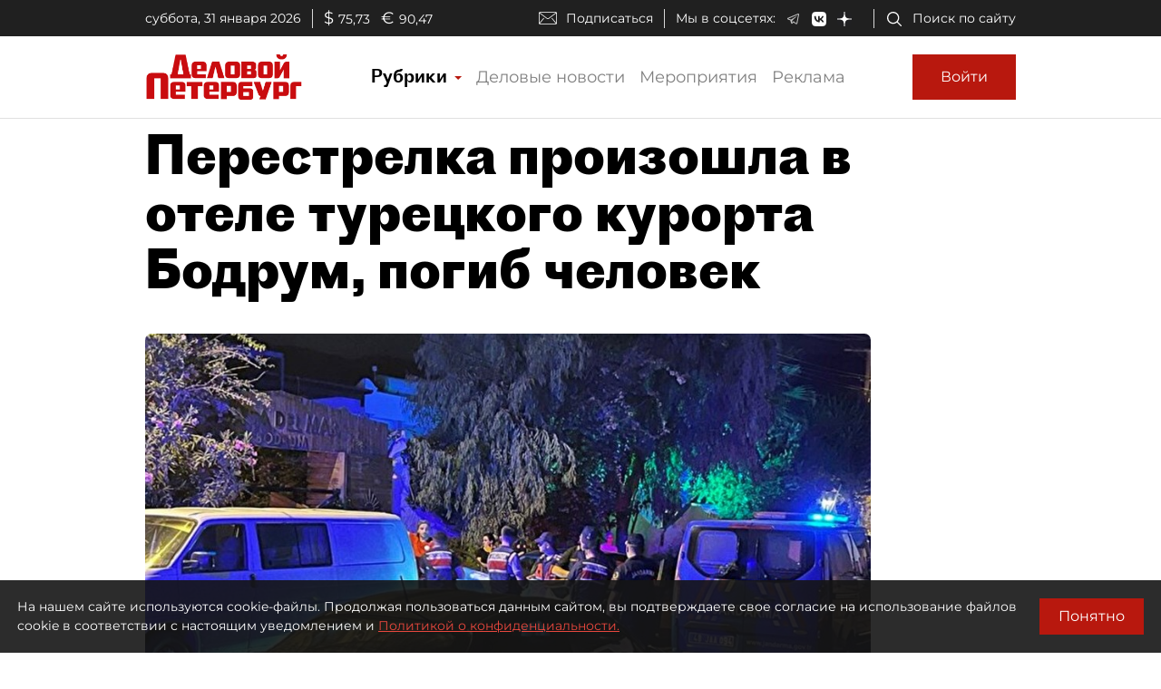

--- FILE ---
content_type: application/javascript
request_url: https://smi2.ru/counter/settings?payload=COmNAxiAxv-VwTM6JDc5YmFkMzk3LWM4YTUtNDQxZi1hYjRmLTE0ZWNjYjMzYzEwZg&cb=_callbacks____0ml1xowze
body_size: 1514
content:
_callbacks____0ml1xowze("[base64]");

--- FILE ---
content_type: application/x-javascript
request_url: https://smartcaptcha.yandexcloud.net/advanced.4fdec4f0c66230612adf.js
body_size: 91362
content:
/*! For license information please see advanced.4fdec4f0c66230612adf.js.LICENSE.txt */
!function(){var e,t,n,r,i={9465:function(e,t){"use strict";function n(e){function t(t,i,o,a){var s=i?n+t+e.e+i:n+t,u=s;if(o){var c=" "+u+e.m;for(var l in o)if(o.hasOwnProperty(l)){var f=o[l];!0===f?u+=c+l:f&&(u+=c+l+r+f)}}if(void 0!==a)for(var d=0,p=a.length;d<p;d++){var h=a[d];if(h&&"string"==typeof h.valueOf())for(var v=h.valueOf().split(" "),m=0;m<v.length;m++){var g=v[m];g!==s&&(u+=" "+g)}}return u}var n=e.n||"",r=e.v||e.m;return function(e,n){return function(r,i,o){return"string"==typeof r?Array.isArray(i)?t(e,r,void 0,i):t(e,r,i,o):t(e,n,r,i)}}}Object.defineProperty(t,"__esModule",{value:!0});var r=n({e:"-",m:"_"});t.cn=r,t.withNaming=n},1504:function(e,t,n){"use strict";e.exports=n(9465)},8013:function(e,t){"use strict";Object.defineProperty(t,"__esModule",{value:!0}),t.classnames=function(){for(var e=[],t=0;t<arguments.length;t++)e[t]=arguments[t];for(var n="",r=new Set,i=0,o=e.join(" ").split(" ");i<o.length;i++){var a=o[i];""===a||r.has(a)||(r.add(a),n.length>0&&(n+=" "),n+=a)}return n}},7939:function(e,t,n){"use strict";e.exports=n(8013)},9759:function(e,t,n){"use strict";function r(e,t,n){var r,i,o,c=function(c){var l,f;return r=r||s.cn(e),i=i||r(),a.forwardRef((function(e,s){var d=(o=o||Object.keys(t)).every((function(n){var r=t[n],i=e[n];return r===i||"*"===r&&Boolean(i)})),p=Object.assign({},e,{ref:s});if(d){var h=o.reduce((function(e,n){return"*"!==t[n]&&(e[n]=t[n]),e}),{});return f=f||r(h),p.className=u.classnames(f,e.className).replace(i+" ",""),"function"==typeof n?void 0===l&&(l=n(c)):l=c,a.createElement(l,p)}return a.createElement(c,p)}))},l=n||{},f=l.__passToProps,d=void 0===f||f,p=l.__simple,h=void 0!==p&&p,v=Object.keys(t),m=v[0],g=t[v[0]];return(c.__isSimple=!n&&1===v.length||h)&&(c.__blockName=e,c.__mod=m,c.__value=g,c.__passToProps=d),c}function i(e){for(var t={},n={},r=s.cn(e[0].__blockName),i=0,o=e;i<o.length;i++){var u=o[i],l=u.__mod,f=u.__value,d=u.__passToProps;t[l]=t[l]||[],n[l]=n[l]||[],t[l].push(f),n[l].push(d)}var p=Object.keys(t);return function(e){return function(i){for(var o={},s=c({},i),u=0,l=p;u<l.length;u++){var f=l[u],d=t[f],h=i[f],v=d.indexOf(h);-1===v&&!0===d[0]&&!1===h&&(v=0),-1!==v?(o[f]=h,n[f][v]||delete s[f]):s.hasOwnProperty(f)&&void 0===h&&delete s[f]}return s.className=r(o,[i.className]),a.createElement(e,s)}}}function o(){for(var e=[],t=[],n=0,r=[].slice.call(arguments);n<r.length;n++){var o=r[n];o.__isSimple?e.push(o):t.push(o)}return(e.length?[i(e)].concat(t):t).reduce((function(e,t){return function(){return e(t.apply(0,arguments))}}),(function(e){return e}))}Object.defineProperty(t,"__esModule",{value:!0});var a=n(3804),s=n(1504),u=n(7939),c=function(){return(c=Object.assign||function(e){for(var t,n=1,r=arguments.length;n<r;n++)for(var i in t=arguments[n])({}).hasOwnProperty.call(t,i)&&(e[i]=t[i]);return e}).apply(this,arguments)};t.compose=o,t.composeU=function(){for(var e=[],t=0;t<arguments.length;t++)e[t]=arguments[t];return o.apply(void 0,e)},t.createClassNameModifier=function(e,t){return r(e,t,{__passToProps:!1,__simple:!0})},t.withBemMod=r},7756:function(e,t,n){"use strict";e.exports=n(9759)},2962:function(e,t,n){"use strict";function r(e){return{$symbol:v,overload:e}}function i(e){return e.$symbol===v}Object.defineProperty(t,"__esModule",{value:!0});var o=n(3804),a=function(){return(a=Object.assign||function(e){for(var t,n=1,r=arguments.length;n<r;n++)for(var i in t=arguments[n])({}).hasOwnProperty.call(t,i)&&(e[i]=t[i]);return e}).apply(this,arguments)},s=o.createContext({}),u=s.Consumer,c=s.Provider,l=function(e){return o.createElement(u,null,(function(t){return e.children(t[e.id].snapshot())}))},f=l,d=function(){return o.useContext(s)},p=function(e){return d()[e].snapshot()},h=p,v="RegistryOverloadHMark",m=function(){function e(e){var t=e.id,n=e.overridable,r=void 0===n||n;this.entities={},this.id=t,this.overridable=r}return e.prototype.set=function(e,t){return this.entities[e]=t,this},e.prototype.extends=function(e,t){return this.entities[e]=r(t),this},e.prototype.fill=function(e){for(var t in e)this.entities[t]=e[t];return this},e.prototype.get=function(e){return this.entities[e]},e.prototype.snapshot=function(){return this.entities},e.prototype.merge=function(t){var n=new e({id:this.id,overridable:this.overridable});if(n.fill(this.entities),!t)return n;var r=t.snapshot();for(var i in r)r.hasOwnProperty(i)&&(n.entities[i]=this.mergeEntities(n.entities[i],r[i]));return n},e.prototype.mergeEntities=function(e,t){return i(t)&&e?i(e)?r((function(n){return t.overload(e.overload(n))})):t.overload(e):t},e}();t.ComponentRegistryConsumer=f,t.Registry=m,t.RegistryConsumer=l,t.registryContext=s,t.useComponentRegistry=h,t.useRegistries=d,t.useRegistry=p,t.withRegistry=function(){var e=[].slice.call(arguments);return function(t){return function(n){var r=o.useRef(null);return o.createElement(u,null,(function(i){if(null===r.current){for(var s=a({},i),u=0;u<e.length;u++){var l=e[u],f=s[l.id];s[l.id]=l.overridable?f?l.merge(f):l:l&&f?f.merge(l):l}r.current=s}return o.createElement(c,{value:r.current},o.createElement(t,n))}))}}}},2818:function(e,t,n){"use strict";e.exports=n(2962)},3842:function(e,t,n){"use strict";n.r(t),n.d(t,{useFocus:function(){return i},useFocusWithin:function(){return o}});var r=n(3804);function i(e){var t=(0,r.useRef)(e);t.current=e;var n=(0,r.useCallback)((function(e){var n=t.current,r=n.onFocus,i=n.onFocusChange;e.target===e.currentTarget&&(null==r||r(e),null==i||i(!0))}),[]),i=(0,r.useCallback)((function(e){var n=t.current,r=n.onBlur,i=n.onFocusChange;e.target===e.currentTarget&&(null==r||r(e),null==i||i(!1))}),[]),o={};return e.disabled||((e.onFocus||e.onFocusChange)&&(o.onFocus=n),(e.onBlur||e.onFocusChange)&&(o.onBlur=i)),{focusProps:o}}function o(e){var t=(0,r.useRef)(e),n=(0,r.useRef)({within:!1});t.current=e;var i=(0,r.useCallback)((function(e){var r=t.current,i=r.onFocusWithin,o=r.onFocusWithinChange,a=n.current;a.within||(a.within=!0,null==i||i(e),null==o||o(!0))}),[]),o=(0,r.useCallback)((function(e){var r=t.current,i=r.onBlurWithin,o=r.onFocusWithinChange,a=n.current;a.within&&!e.currentTarget.contains(e.relatedTarget)&&(a.within=!1,null==i||i(e),null==o||o(!1))}),[]),a={};return!e.disabled&&(e.onFocusWithin||e.onBlurWithin||e.onFocusWithinChange)&&(a.onFocus=i,a.onBlur=o),{focusWithinProps:a}}},1590:function(e,t,n){"use strict";n.r(t),n.d(t,{useHover:function(){return o}});var r=n(655),i=n(3804);function o(e){var t=(0,r.__read)((0,i.useState)(!1),2),n=t[0],o=t[1],a=(0,i.useRef)({});a.current={disabled:e.disabled};var s=(0,i.useMemo)((function(){var e={onPointerEnter:function(e){a.current.disabled||"mouse"!==e.pointerType||o(!0)},onPointerLeave:function(){o(!1)}};return e}),[]);return{isHovered:n,hoverProps:s}}},6557:function(e,t,n){"use strict";n.r(t),n.d(t,{useButton:function(){return r.U}});var r=n(9903)},9903:function(e,t,n){"use strict";n.d(t,{U:function(){return C}});var r=n(3804),i=n(655),o=null;function a(e){if(function(){if(null===o){o=!1;try{document.createElement("div").focus({get preventScroll(){return o=!0,!0}})}catch(e){}}return o}())e.focus({preventScroll:!0});else{var t=function(e){for(var t=[],n=document.scrollingElement||document.documentElement,r=e.parentNode;r instanceof HTMLElement&&r!==n;)(r.offsetHeight<r.scrollHeight||r.offsetWidth<r.scrollWidth)&&t.push({element:r,scrollTop:r.scrollTop,scrollLeft:r.scrollLeft}),r=r.parentNode;return n instanceof HTMLElement&&t.push({element:n,scrollTop:n.scrollTop,scrollLeft:n.scrollLeft}),t}(e);e.focus(),function(e){var t,n;try{for(var r=(0,i.__values)(e),o=r.next();!o.done;o=r.next()){var a=o.value,s=a.element,u=a.scrollTop,c=a.scrollLeft;s.scrollTop=u,s.scrollLeft=c}}catch(e){t={error:e}}finally{try{o&&!o.done&&(n=r.return)&&n.call(r)}finally{if(t)throw t.error}}}(t)}}function s(e,t){var n=e.autoFocus,i=e.disabled,o=e.tabIndex;return(0,r.useEffect)((function(){n&&function(e,t){if(e)try{t?a(e):e.focus()}catch(e){}}(t.current)}),[n,t]),{focusableProps:{tabIndex:i?-1:o}}}function u(e,t,n){return{source:n,target:e.target,currentTarget:t,shiftKey:e.shiftKey,ctrlKey:e.ctrlKey,metaKey:e.metaKey}}function c(e,t){if(!e)return!1;if(document.elementFromPoint){var n=document.elementFromPoint(t.clientX,t.clientY);return e.contains(n)}var r,i,o,a=e.getBoundingClientRect(),s=(i=(r=t).width/2||r.radiusX||0,o=r.height/2||r.radiusY||0,{top:r.clientY-o,right:r.clientX+i,bottom:r.clientY+o,left:r.clientX-i});return!(a.left>s.right||s.left>a.right)&&!(a.top>s.bottom||s.top>a.bottom)}function l(e){var t=e.getAttribute("type");return"INPUT"===e.tagName&&("checkbox"===t||"radio"===t)}function f(e){var t=e.key,n=e.target,r=n.getAttribute("role"),i="A"===n.tagName&&n.hasAttribute("href"),o=n.getAttribute("contenteditable");return!((l(n)||"Enter"!==t)&&" "!==t&&"Spacebar"!==t||"true"===o||i&&("button"!==r||"Enter"===t)||"link"===r&&"Enter"!==t)}var d="idle",p="";function h(){return document.documentElement.style.userSelect||document.documentElement.style.webkitUserSelect}function v(e){document.documentElement.style.userSelect=e,document.documentElement.style.webkitUserSelect=e}function m(){"disabled"===d&&(d="restoring",setTimeout((function(){requestAnimationFrame((function(){"restoring"===d&&("none"===h()&&v(p),p="",d="idle")}))}),300))}function g(e,t){for(var n=e.changedTouches,r=0;r<n.length;r++){var i=n[r];if(i.identifier===t)return i}return null}function y(e){var t=e.preventFocusOnPress,n=function(){var e=(0,r.useRef)(new Map),t=(0,r.useCallback)((function(t,n,r,i){e.current.set(r,{type:n,eventTarget:t,options:i}),t.addEventListener(n,r,i)}),[]),n=(0,r.useCallback)((function(t,n,r,i){t.removeEventListener(n,r,i),e.current.delete(r)}),[]),i=(0,r.useCallback)((function(){e.current.forEach((function(e,t){n(e.eventTarget,e.type,t,e.options)}))}),[n]);return(0,r.useEffect)((function(){return i}),[i]),{addListener:t,removeListener:n,removeAllListeners:i}}(),o=n.addListener,s=n.removeAllListeners,y=(0,i.__read)((0,r.useState)(!1),2),b=y[0],_=y[1],w=(0,r.useRef)({currentPointerId:null,currentPointerTarget:null,isPressed:!1,isPressStarted:!1}),S=(0,r.useRef)({});S.current={disabled:e.disabled,onPressStart:e.onPressStart,onPressUp:e.onPressUp,onPressEnd:e.onPressEnd,onPress:e.onPress};var C=(0,r.useMemo)((function(){var e=w.current,n={onKeyDown:function(t){f(t.nativeEvent)&&(l(t.target)||t.preventDefault(),t.stopPropagation(),e.isPressed||t.repeat||r(u(t,t.currentTarget,"keyboard")))},onKeyUp:function(e){f(e.nativeEvent)&&!e.repeat&&(y(u(e,e.currentTarget,"keyboard")),b(u(e,e.currentTarget,"keyboard")))}},r=function(t){var n=S.current,r=n.disabled,o=n.onPressStart;r||e.isPressStarted||(_(!0),e.isPressStarted=!0,null==o||o((0,i.__assign)((0,i.__assign)({},t),{type:"pressstart"})))},y=function(e){var t=S.current,n=t.disabled,r=t.onPressUp;n||null==r||r((0,i.__assign)((0,i.__assign)({},e),{type:"pressup"}))},b=function(t,n){void 0===n&&(n=!0);var r=S.current,o=r.onPress,a=r.onPressEnd;e.isPressStarted&&(_(!1),e.isPressStarted=!1,null==a||a((0,i.__assign)((0,i.__assign)({},t),{type:"pressend"})),n&&(null==o||o((0,i.__assign)((0,i.__assign)({},t),{type:"press"}))))},C=function(t,n){e.currentPointerTarget=t,e.currentPointerId=n,e.isPressed=!0,"idle"===d&&(p=h(),v("none")),d="disabled",_(!0)},k=function(){e.isPressed&&(e.isPressed=!1,m(),_(!1),s())};if("undefined"!=typeof PointerEvent){var x=function(t){var n=t.pointerType;c(e.currentPointerTarget,t)?r(u(t,e.currentPointerTarget,n)):b(u(t,e.currentPointerTarget,n),!1)},E=function(t){if(t.pointerId===e.currentPointerId&&(k(),c(e.currentPointerTarget,t))){var n=t.pointerType;y(u(t,e.currentPointerTarget,n)),b(u(t,e.currentPointerTarget,n))}},O=function(t){if(e.isPressed){var n=t.pointerType;b(u(t,e.currentPointerTarget,n),!1)}k()};n.onPointerDown=function(n){var i=S.current.disabled;0===n.button&&(n.preventDefault(),n.stopPropagation(),e.isPressed||i||(t||a(n.currentTarget),C(n.currentTarget,n.pointerId),r(u(n,n.currentTarget,n.pointerType)),o(document,"pointermove",x,!1),o(document,"pointerup",E,!1),o(document,"pointercancel",O,!1)))}}else{var P=function(t){var n=g(t,e.currentPointerId);n&&(c(e.currentPointerTarget,n)?r(u(t,e.currentPointerTarget,"touch")):b(u(t,e.currentPointerTarget,"touch"),!1))},T=function(t){var n=g(t,e.currentPointerId);(null==n?void 0:n.identifier)===e.currentPointerId&&(k(),c(e.currentPointerTarget,n)&&(y(u(t,e.currentPointerTarget,"touch")),b(u(t,e.currentPointerTarget,"touch"))))},j=function(t){e.isPressed&&b(u(t,e.currentPointerTarget,"touch"),!1),k()};n.onTouchStart=function(n){var i=S.current.disabled;n.preventDefault(),n.stopPropagation();var s=function(e){var t=e.targetTouches;return t.length>0?t[0]:null}(n.nativeEvent);!s||e.isPressed||i||(t||a(n.currentTarget),C(n.currentTarget,s.identifier),r(u(n,n.currentTarget,"touch")),o(document,"touchmove",P,!1),o(document,"touchend",T,!1),o(document,"touchcancel",j,!1))}}return n}),[o,t,s]);return(0,r.useEffect)((function(){return m}),[]),{isPressed:b,pressProps:C}}function b(){for(var e=[],t=0;t<arguments.length;t++)e[t]=arguments[t];return function(){for(var t,n,r=[],o=0;o<arguments.length;o++)r[o]=arguments[o];try{for(var a=(0,i.__values)(e),s=a.next();!s.done;s=a.next()){var u=s.value;"function"==typeof u&&u.apply(void 0,(0,i.__spreadArray)([],(0,i.__read)(r)))}}catch(e){t={error:e}}finally{try{s&&!s.done&&(n=a.return)&&n.call(a)}finally{if(t)throw t.error}}}}function _(e){return"function"==typeof e}function w(){for(var e,t,n=[],r=0;r<arguments.length;r++)n[r]=arguments[r];var o={};try{for(var a=(0,i.__values)(n),s=a.next();!s.done;s=a.next()){var u=s.value;for(var c in o)if(/^on[A-Z]/.test(c)&&_(u[c])&&_(o[c]))o[c]=b(o[c],u[c]);else if("aria-labelledby"===c&&u[c]&&o[c]){var l=o[c].split(" ");l.includes(u[c])||l.push(u[c]),o[c]=l.join(" ")}else o[c]=void 0!==u[c]?u[c]:o[c];for(var c in u)void 0===o[c]&&(o[c]=u[c])}}catch(t){e={error:t}}finally{try{s&&!s.done&&(t=a.return)&&t.call(a)}finally{if(e)throw e.error}}return o}function S(){return e=/Firefox/,"undefined"!=typeof window&&null!=window.navigator&&e.test(window.navigator.userAgent);var e}function C(e,t){var n,r=e.elementType,i=void 0===r?"button":r,o=e.disabled,a=e.href,u=e.target,c=e.rel,l=e.type,f=void 0===l?"button":l,d=e.tabIndex;e.onPress,e.onPressEnd,e.onPressStart,e.onPressUp,e.preventFocusOnPress;"button"===i?(n={type:f,disabled:o},S()&&(n.autoComplete="off")):(n={"aria-disabled":o||void 0,role:"button",tabIndex:d||0},"a"===i&&(n.href=o?void 0:a,n.rel=c,n.target=u));var p=s(e,t).focusableProps,h=y(e),v=h.isPressed;return{buttonProps:w(n,p,h.pressProps),isPressed:v}}},3559:function(e,t,n){"use strict";var r=this&&this.__values||function(e){var t="function"==typeof Symbol&&Symbol.iterator,n=t&&e[t],r=0;if(n)return n.call(e);if(e&&"number"==typeof e.length)return{next:function(){return e&&r>=e.length&&(e=void 0),{value:e&&e[r++],done:!e}}};throw new TypeError(t?"Object is not iterable.":"Symbol.iterator is not defined.")},i=this&&this.__importDefault||function(e){return e&&e.__esModule?e:{default:e}};Object.defineProperty(t,"__esModule",{value:!0}),t.resolveI18nLang=t.getI18nLang=t.setI18nLang=t.i18nRaw=void 0;var o=i(n(6102)),a=i(n(8053)),s=i(n(8111)),u=i(n(4207)),c=i(n(9552)),l=i(n(2503)),f=i(n(3037)),d=i(n(452)),p=i(n(965)),h=i(n(1459)),v=i(n(2164)),m=i(n(9709)),g=i(n(5764)),y=i(n(995)),b=i(n(1650)),_=i(n(4752)),w=i(n(8926)),S=i(n(3142)),C=i(n(4880)),k=i(n(3254)),x=i(n(6863)),E=i(n(5545)),O=i(n(6282)),P=i(n(8510)),T=i(n(8062)),j=i(n(8092)),M=i(n(978)),L={be:o.default,en:a.default,id:s.default,kk:u.default,ru:c.default,tr:l.default,tt:f.default,uk:d.default,uz:p.default,de:h.default,es:v.default,hy:m.default,ka:g.default,ky:y.default,sr:b.default,fr:_.default,lv:w.default,lt:S.default,ro:C.default,fi:k.default,az:x.default,zh:E.default,he:O.default,et:P.default,no:T.default,sv:j.default,pt:M.default},R=["ru"];function A(e){return-1===["tr","id","fi","lt","pl","et","lv"].indexOf(e)?"ru":"en"}function I(e,t){for(var n=[],r=e.length,i=0;i<r;){var o=e.indexOf("{",i);if(-1===o)return n.push(e.substring(i)),n;var a=e.indexOf("}",o);if(-1===a)return n.push(e.substring(i)),n;n.push(e.substring(i,o),t[e.substring(o+1,a)]),i=a+1}return n}function D(e,t,n){void 0===n&&(n={});var i=function(e,t){var n,i,o;try{for(var a=r(R),s=a.next();!s.done;s=a.next())if((o=e[s.value])&&t in o)return o[t]}catch(e){n={error:e}}finally{try{s&&!s.done&&(i=a.return)&&i.call(a)}finally{if(n)throw n.error}}return t}(e,t);return"string"==typeof i?I(i,n):function(e,t){var n=R.find((function(e){return Boolean(L[e])}))||A(R[0]);return I((0,L[n])(t.count,e),t)}(i,n)}t.default=function(e){return function(t,n){return void 0===n&&(n={}),D(e,t,n).join("")}},t.i18nRaw=function(e){return function(t,n){return void 0===n&&(n={}),D(e,t,n)}},t.setI18nLang=function(e){R="string"==typeof e?[e,A(e),"ru"]:e},t.getI18nLang=function(){return R[0]},t.resolveI18nLang=function(e,t,n){var r=t;if(-1===e.indexOf(r))switch(n){case"com":r="en";break;case"com.tr":r="tr";break;default:r="ru"}return r}},6863:function(e,t,n){"use strict";var r=this&&this.__importDefault||function(e){return e&&e.__esModule?e:{default:e}};Object.defineProperty(t,"__esModule",{value:!0});var i=r(n(8053));t.default=i.default},6102:function(e,t,n){"use strict";var r=this&&this.__importDefault||function(e){return e&&e.__esModule?e:{default:e}};Object.defineProperty(t,"__esModule",{value:!0});var i=r(n(9552));t.default=i.default},1459:function(e,t,n){"use strict";var r=this&&this.__importDefault||function(e){return e&&e.__esModule?e:{default:e}};Object.defineProperty(t,"__esModule",{value:!0});var i=r(n(8053));t.default=i.default},8053:function(e,t){"use strict";Object.defineProperty(t,"__esModule",{value:!0}),t.default=function(e,t){return e?1===e?t.one:t.some:t.none||""}},2164:function(e,t,n){"use strict";var r=this&&this.__importDefault||function(e){return e&&e.__esModule?e:{default:e}};Object.defineProperty(t,"__esModule",{value:!0});var i=r(n(8053));t.default=i.default},8510:function(e,t,n){"use strict";var r=this&&this.__importDefault||function(e){return e&&e.__esModule?e:{default:e}};Object.defineProperty(t,"__esModule",{value:!0});var i=r(n(8053));t.default=i.default},3254:function(e,t,n){"use strict";var r=this&&this.__importDefault||function(e){return e&&e.__esModule?e:{default:e}};Object.defineProperty(t,"__esModule",{value:!0});var i=r(n(8053));t.default=i.default},4752:function(e,t,n){"use strict";var r=this&&this.__importDefault||function(e){return e&&e.__esModule?e:{default:e}};Object.defineProperty(t,"__esModule",{value:!0});var i=r(n(9552));t.default=i.default},6282:function(e,t,n){"use strict";var r=this&&this.__importDefault||function(e){return e&&e.__esModule?e:{default:e}};Object.defineProperty(t,"__esModule",{value:!0});var i=r(n(8053));t.default=i.default},9709:function(e,t,n){"use strict";var r=this&&this.__importDefault||function(e){return e&&e.__esModule?e:{default:e}};Object.defineProperty(t,"__esModule",{value:!0});var i=r(n(8053));t.default=i.default},8111:function(e,t){"use strict";Object.defineProperty(t,"__esModule",{value:!0}),t.default=function(e,t){return e?t.some:t.none||""}},5764:function(e,t,n){"use strict";var r=this&&this.__importDefault||function(e){return e&&e.__esModule?e:{default:e}};Object.defineProperty(t,"__esModule",{value:!0});var i=r(n(8053));t.default=i.default},4207:function(e,t){"use strict";Object.defineProperty(t,"__esModule",{value:!0}),t.default=function(e,t){var n=e%10,r=e%100;return e?1===n&&11!==r?t.one:n>1&&n<5&&(r<10||r>20)?t.some:t.many||"":t.none||""}},995:function(e,t,n){"use strict";var r=this&&this.__importDefault||function(e){return e&&e.__esModule?e:{default:e}};Object.defineProperty(t,"__esModule",{value:!0});var i=r(n(9552));t.default=i.default},3142:function(e,t,n){"use strict";var r=this&&this.__importDefault||function(e){return e&&e.__esModule?e:{default:e}};Object.defineProperty(t,"__esModule",{value:!0});var i=r(n(9552));t.default=i.default},8926:function(e,t,n){"use strict";var r=this&&this.__importDefault||function(e){return e&&e.__esModule?e:{default:e}};Object.defineProperty(t,"__esModule",{value:!0});var i=r(n(9552));t.default=i.default},8062:function(e,t,n){"use strict";var r=this&&this.__importDefault||function(e){return e&&e.__esModule?e:{default:e}};Object.defineProperty(t,"__esModule",{value:!0});var i=r(n(8111));t.default=i.default},978:function(e,t,n){"use strict";var r=this&&this.__importDefault||function(e){return e&&e.__esModule?e:{default:e}};Object.defineProperty(t,"__esModule",{value:!0});var i=r(n(8053));t.default=i.default},4880:function(e,t,n){"use strict";var r=this&&this.__importDefault||function(e){return e&&e.__esModule?e:{default:e}};Object.defineProperty(t,"__esModule",{value:!0});var i=r(n(9552));t.default=i.default},9552:function(e,t){"use strict";Object.defineProperty(t,"__esModule",{value:!0}),t.default=function(e,t){var n=e%10,r=e%100;return e?1===n&&11!==r?t.one:n>=2&&n<=4&&12!==r&&13!==r&&14!==r?t.some:t.many||"":t.none||""}},1650:function(e,t,n){"use strict";var r=this&&this.__importDefault||function(e){return e&&e.__esModule?e:{default:e}};Object.defineProperty(t,"__esModule",{value:!0});var i=r(n(9552));t.default=i.default},8092:function(e,t,n){"use strict";var r=this&&this.__importDefault||function(e){return e&&e.__esModule?e:{default:e}};Object.defineProperty(t,"__esModule",{value:!0});var i=r(n(8111));t.default=i.default},2503:function(e,t){"use strict";Object.defineProperty(t,"__esModule",{value:!0}),t.default=function(e,t){var n=e%10,r=e%100;return e?1===n&&11!==r?t.one:n>1&&n<5&&(r<10||r>20)?t.some:t.many||"":t.none||""}},3037:function(e,t){"use strict";Object.defineProperty(t,"__esModule",{value:!0}),t.default=function(e,t){var n=e%10,r=e%100;return e?1===n&&11!==r?t.one:n>1&&n<5&&(r<10||r>20)?t.some:t.many||"":t.none||""}},452:function(e,t,n){"use strict";var r=this&&this.__importDefault||function(e){return e&&e.__esModule?e:{default:e}};Object.defineProperty(t,"__esModule",{value:!0});var i=r(n(9552));t.default=i.default},965:function(e,t){"use strict";Object.defineProperty(t,"__esModule",{value:!0}),t.default=function(e,t){var n=e%10,r=e%100;return e?1===n&&11!==r?t.one:n>1&&n<5&&(r<10||r>20)?t.some:t.many||"":t.none||""}},5545:function(e,t,n){"use strict";var r=this&&this.__importDefault||function(e){return e&&e.__esModule?e:{default:e}};Object.defineProperty(t,"__esModule",{value:!0});var i=r(n(8053));t.default=i.default},4691:function(e,t,n){"use strict";var r,i=this&&this.__extends||(r=function(e,t){return r=Object.setPrototypeOf||{__proto__:[]}instanceof Array&&function(e,t){e.__proto__=t}||function(e,t){for(var n in t)t.hasOwnProperty(n)&&(e[n]=t[n])},r(e,t)},function(e,t){function n(){this.constructor=e}r(e,t),e.prototype=null===t?Object.create(t):(n.prototype=t.prototype,new n)}),o=this&&this.__createBinding||(Object.create?function(e,t,n,r){void 0===r&&(r=n),Object.defineProperty(e,r,{enumerable:!0,get:function(){return t[n]}})}:function(e,t,n,r){void 0===r&&(r=n),e[r]=t[n]}),a=this&&this.__setModuleDefault||(Object.create?function(e,t){Object.defineProperty(e,"default",{enumerable:!0,value:t})}:function(e,t){e.default=t}),s=this&&this.__importStar||function(e){if(e&&e.__esModule)return e;var t={};if(null!=e)for(var n in e)Object.hasOwnProperty.call(e,n)&&o(t,e,n);return a(t,e),t},u=this&&this.__read||function(e,t){var n="function"==typeof Symbol&&e[Symbol.iterator];if(!n)return e;var r,i,o=n.call(e),a=[];try{for(;(void 0===t||t-- >0)&&!(r=o.next()).done;)a.push(r.value)}catch(e){i={error:e}}finally{try{r&&!r.done&&(n=o.return)&&n.call(o)}finally{if(i)throw i.error}}return a},c=this&&this.__spread||function(){for(var e=[],t=0;t<arguments.length;t++)e=e.concat(u(arguments[t]));return e};Object.defineProperty(t,"__esModule",{value:!0}),t.PureComponentI18n=t.ComponentI18n=t.useI18NRaw=t.useI18N=t.Lang=void 0;var l=s(n(3804)),f=s(n(3559));function d(e,t,n,r,i){var o=f.getI18nLang();f.setI18nLang(t);var a=e(n)(r,i);return f.setI18nLang(o),a}var p=function(){for(var e=[],t=0;t<arguments.length;t++)e[t]=arguments[t];return d.apply(void 0,c([f.default],e))},h=function(){for(var e=[],t=0;t<arguments.length;t++)e[t]=arguments[t];return d.apply(void 0,c([f.i18nRaw],e))};t.Lang=l.createContext({lang:"ru"}),t.useI18N=function(e,n){var r=l.useContext(t.Lang).lang,i=n||r;return l.useCallback((function(t,n){return p(i,e,t,n)}),[i,e])},t.useI18NRaw=function(e,n){var r=l.useContext(t.Lang).lang,i=n||r;return l.useCallback((function(t,n){return h(i,e,t,n).map((function(e,t){return l.createElement(l.Fragment,{key:t},e)}))}),[i,e])};var v=function(e){function n(){var t=null!==e&&e.apply(this,arguments)||this;return t.i18n=function(e){return function(n,r){return p(t.getLang(),e,n,r)}},t.i18nRaw=function(e){return function(n,r){return h(t.getLang(),e,n,r)}},t.getLang=function(){return t.context.lang||t.props.lang},t}return i(n,e),n.contextType=t.Lang,n}(l.Component);t.ComponentI18n=v;var m=function(e){function n(){var t=null!==e&&e.apply(this,arguments)||this;return t.i18n=function(e){return function(n,r){return p(t.getLang(),e,n,r)}},t.i18nRaw=function(e){return function(n,r){return h(t.getLang(),e,n,r)}},t.getLang=function(){return t.context.lang||t.props.lang},t}return i(n,e),n.contextType=t.Lang,n}(l.PureComponent);t.PureComponentI18n=m},3113:function(e,t,n){"use strict";Object.defineProperty(t,"__esModule",{value:!0}),t.Icon=t.cnIcon=void 0;var r=n(655),i=r.__importDefault(n(3804)),o=n(1504);n(7709),t.cnIcon=o.cn("Icon");t.Icon=function(e){var n=e.direction,o=e.size,a=e.url,s=e.style,u=void 0===s?{}:s,c=e.children,l=e.title,f=e.onClick,d=(e.type,e.glyph,r.__rest(e,["direction","size","url","style","children","title","onClick","type","glyph"])),p=t.cnIcon({direction:n,size:o},[d.className]);return void 0!==a&&(u.backgroundImage="url('"+a+"')"),i.default.createElement("span",r.__assign({},d,{"aria-hidden":!0,className:p,style:u,title:l,onClick:f}),c)},t.Icon.displayName=t.cnIcon()},7645:function(e,t,n){"use strict";Object.defineProperty(t,"__esModule",{value:!0}),t.withGlyphXSign=void 0;var r=n(655),i=r.__importDefault(n(3804)),o=n(7756),a=n(3113);n(5150),n(8378),t.withGlyphXSign=o.withBemMod(a.cnIcon(),{glyph:"x-sign"},(function(e){return function(t){var n=t.className,o=r.__rest(t,["className"]);return i.default.createElement(e,r.__assign({},o,{className:a.cnIcon({hasGlyph:!0},[n])}),i.default.createElement("svg",{viewBox:"0 0 20 20"},i.default.createElement("path",{focusable:"false",width:"0",height:"0",d:"M10,20 C4.5,20 0,15.5 0,10 C0,4.5 4.5,0 10,0 C15.5,0 20,4.5 20,10 C20,15.5 15.5,20 10,20 L10,20 L10,20 L10,20 Z M15,6.4 L13.6,5 L10,8.6 L6.4,5 L5,6.4 L8.6,10 L5,13.6 L6.4,15 L10,11.4 L13.6,15 L15,13.6 L11.4,10 L15,6.4 L15,6.4 L15,6.4 L15,6.4 Z"})))}}))},6976:function(e,t,n){"use strict";Object.defineProperty(t,"__esModule",{value:!0}),t.withTypeCrossWebsearch=void 0;var r=n(7756),i=n(3113);n(7430),t.withTypeCrossWebsearch=r.withBemMod(i.cnIcon(),{type:"cross-websearch"})},1556:function(e,t,n){"use strict";Object.defineProperty(t,"__esModule",{value:!0}),t.withTypeCross=void 0;var r=n(7756),i=n(3113);n(7572),t.withTypeCross=r.withBemMod(i.cnIcon(),{type:"cross"})},1410:function(e,t,n){"use strict";Object.defineProperty(t,"__esModule",{value:!0}),t.Link=t.cnLink=void 0;var r=n(655),i=n(3804),o=n(1504);n(1690),t.cnLink=o.cn("Link");t.Link=function(e){var n=e.as,o=e.children,a=e.controlRef,s=e.disabled,u=e.innerRef,c=e.role,l=(e.pseudo,e.view,r.__rest(e,["as","children","controlRef","disabled","innerRef","role","pseudo","view"])),f=n||(l.href?"a":"span"),d=l.rel;return"_blank"===l.target&&void 0!==d&&-1===d.indexOf("noopener")&&(d+=" noopener"),i.createElement(f,Object.assign(l,{"aria-disabled":s,className:t.cnLink(null,[l.className]),ref:u||a,rel:d,role:c,tabIndex:s?-1:l.tabIndex}),o)},t.Link.displayName=t.cnLink()},7444:function(e,t,n){"use strict";Object.defineProperty(t,"__esModule",{value:!0});var r=n(655);n(7681),n(5234),r.__exportStar(n(1410),t)},70:function(e,t,n){"use strict";Object.defineProperty(t,"__esModule",{value:!0}),t.withViewDefault=void 0;var r=n(7756),i=n(1410);n(4633),t.withViewDefault=r.withBemMod(i.cnLink(),{view:"default"})},7509:function(e,t,n){"use strict";Object.defineProperty(t,"__esModule",{value:!0}),n(655).__exportStar(n(70),t),n(9189)},5e3:function(e,t,n){"use strict";Object.defineProperty(t,"__esModule",{value:!0}),t.Popup=t.cnPopup=void 0;var r=n(655),i=r.__importStar(n(3804)),o=n(2818),a=n(1504),s=n(4989),u=n(9925),c=n(4971);n(6052),t.cnPopup=a.cn("Popup2");t.Popup=function(e){var n=e.addonAfter,a=e.addonBefore,l=e.children,f=e.className,d=e.direction,p=e.hasTail,h=e.innerRef,v=e.keepMounted,m=e.scope,g=e.style,y=e.tailRef,b=e.tailSize,_=e.visible,w=e.zIndex,S=e.disableOverlay,C=e.unstable_onRenderTail,k=e.onClose,x=e.unstable_essentialRefs,E=void 0===x?[]:x,O=e.onClick,P=(e.theme,e.view,e.nonvisual,r.__rest(e,["addonAfter","addonBefore","children","className","direction","hasTail","innerRef","keepMounted","scope","style","tailRef","tailSize","visible","zIndex","disableOverlay","unstable_onRenderTail","onClose","unstable_essentialRefs","onClick","theme","view","nonvisual"])),T=i.useRef(null),j=o.useComponentRegistry(t.cnPopup()).Tail;return c.useOverlay({onClose:k,visible:!S&&_,essentialRefs:r.__spread([T],E)}),i.default.createElement(u.Portal,{scope:m,visible:_,keepMounted:v},i.default.createElement("div",r.__assign({},P,{className:t.cnPopup({visible:_},[f]),"data-popper-placement":d,onClick:O,ref:s.useForkRef(T,h),style:r.__assign(r.__assign({},g),{zIndex:w})}),a,"function"==typeof l?l({tailRef:y}):l,n,C&&C(i.default.createElement(j,{ref:y,style:{height:b,width:b}})),!C&&p&&i.default.createElement(j,{ref:y,style:{height:b,width:b}})))},t.Popup.displayName=t.cnPopup()},5871:function(e,t,n){"use strict";Object.defineProperty(t,"__esModule",{value:!0}),t.popupRegistry=void 0;var r=n(2818),i=n(5e3),o=n(4710);t.popupRegistry=new r.Registry({id:i.cnPopup()}),t.popupRegistry.set("Tail",o.PopupTail)},1835:function(e,t,n){"use strict";Object.defineProperty(t,"__esModule",{value:!0}),t.Popup=void 0;var r=n(655),i=n(2818),o=n(5e3),a=n(5871);r.__exportStar(n(5e3),t),t.Popup=i.withRegistry(a.popupRegistry)(o.Popup)},4710:function(e,t,n){"use strict";Object.defineProperty(t,"__esModule",{value:!0}),t.PopupTail=void 0;var r=n(655),i=r.__importStar(n(3804)),o=n(5e3);n(7945),t.PopupTail=i.forwardRef((function(e,t){var n=e.className,a=r.__rest(e,["className"]);return i.default.createElement("div",r.__assign({},a,{ref:t,className:o.cnPopup("Tail",null,[n])}),i.default.createElement("svg",{viewBox:"0 0 24 24",className:o.cnPopup("TailSvg")},i.default.createElement("path",{className:o.cnPopup("TailFill"),d:"M12 16C15 16 18 24 24 24H0C6 24 9 16 12 16Z",fill:"none"}),i.default.createElement("path",{className:o.cnPopup("TailBorder"),d:"M8.05888 18.9807C6.77697 20.3966 5.32977 21.9951 3.57172 23H0C2.53449 23 4.52121 21.3153 6.39546 19.3161C6.68742 19.0046 6.98315 18.6782 7.27806 18.3526L7.27807 18.3526C7.87384 17.6949 8.46631 17.0408 9.01776 16.5218C9.82327 15.7637 10.827 15 12 15C13.173 15 14.1767 15.7637 14.9822 16.5218C15.5337 17.0408 16.1262 17.6949 16.7219 18.3526L16.7219 18.3526L16.7222 18.3529C17.017 18.6783 17.3127 19.0047 17.6045 19.3161C19.4788 21.3153 21.4655 23 24 23H20.4283C18.6702 21.9951 17.223 20.3966 15.9411 18.9807C14.4853 17.3726 13.2426 16 12 16C10.7574 16 9.51472 17.3726 8.05888 18.9807Z",fill:"none"})))}))},6862:function(e,t,n){"use strict";Object.defineProperty(t,"__esModule",{value:!0}),t.withNonvisual=void 0;var r=n(7756),i=n(5e3);n(9230),t.withNonvisual=r.withBemMod(i.cnPopup(),{nonvisual:!0})},7539:function(e,t,n){"use strict";Object.defineProperty(t,"__esModule",{value:!0}),t.withTargetAnchor=void 0;var r=n(655),i=r.__importDefault(n(3804)),o=n(7756),a=n(6380),s=n(4989),u=n(487),c={top:-9999,left:-9999,position:"fixed"};t.withTargetAnchor=o.withBemMod(u.cnPopup(),{target:"anchor"},(function(e){return function(t){var n=t.anchor,o=t.direction,l=void 0===o?u.directions:o,f=t.hasTail,d=t.mainOffset,p=void 0===d?f?0:4:d,h=t.modifiers,v=t.motionless,m=t.secondaryOffset,g=t.style,y=t.tailOffset,b=(t.target,t.viewportOffset),_=t.visible,w=void 0!==_&&_,S=t.innerRef,C=t.tailRef,k=t.boundary,x=r.__rest(t,["anchor","direction","hasTail","mainOffset","modifiers","motionless","secondaryOffset","style","tailOffset","target","viewportOffset","visible","innerRef","tailRef","boundary"]),E=a.usePopper({anchorRef:n,children:x.children,placement:l,motionless:v,enabled:w,marginThreshold:b,modifiers:h,offset:[m,p],unsafe_tailOffset:y,boundary:k}),O=E.setPopupRef,P=E.setArrowRef;return i.default.createElement(e,r.__assign({},x,{hasTail:f,innerRef:s.useForkRef(O,S),style:r.__assign(r.__assign({},c),g),tailRef:s.useForkRef(P,C),unstable_essentialRefs:[n],visible:w}))}}))},5305:function(e,t,n){"use strict";Object.defineProperty(t,"__esModule",{value:!0}),t.withThemeClear=void 0;var r=n(7756),i=n(5e3);n(7706),t.withThemeClear=r.withBemMod(i.cnPopup(),{theme:"clear"})},1229:function(e,t,n){"use strict";Object.defineProperty(t,"__esModule",{value:!0}),t.withThemeNormal=void 0;var r=n(7756),i=n(5e3);n(2241),t.withThemeNormal=r.withBemMod(i.cnPopup(),{theme:"normal"})},2498:function(e,t,n){"use strict";Object.defineProperty(t,"__esModule",{value:!0}),t.withViewDefault=void 0;var r=n(7756),i=n(5e3);n(6839),t.withViewDefault=r.withBemMod(i.cnPopup(),{view:"default"})},487:function(e,t,n){"use strict";Object.defineProperty(t,"__esModule",{value:!0}),t.directions=void 0;var r=n(655);r.__exportStar(n(5e3),t),r.__exportStar(n(6862),t),r.__exportStar(n(7539),t),r.__exportStar(n(5305),t),r.__exportStar(n(1229),t),r.__exportStar(n(2498),t);var i=n(6380);Object.defineProperty(t,"directions",{enumerable:!0,get:function(){return i.directions}})},7906:function(e,t,n){"use strict";Object.defineProperty(t,"__esModule",{value:!0}),t.Spin=t.cnSpin=void 0;var r=n(655),i=r.__importDefault(n(3804)),o=n(1504);n(9332),t.cnSpin=o.cn("Spin2");t.Spin=function(e){var n=e.className,o=e.innerRef,a=e.progress,s=(e.view,e.position,e.size,r.__rest(e,["className","innerRef","progress","view","position","size"]));return i.default.createElement("div",r.__assign({},s,{ref:o,className:t.cnSpin({progress:a},[n])}))},t.Spin.displayName=t.cnSpin()},5668:function(e,t,n){"use strict";Object.defineProperty(t,"__esModule",{value:!0}),t.withSizeS=void 0;var r=n(7756),i=n(7906);n(7614),t.withSizeS=r.withBemMod(i.cnSpin(),{size:"s"})},6296:function(e,t,n){"use strict";Object.defineProperty(t,"__esModule",{value:!0}),t.Text=t.cnText=void 0;var r=n(655),i=r.__importStar(n(3804)),o=n(1504),a=n(1797);n(4559),t.cnText=o.cn("Text");var s=function(e){function n(){var t=null!==e&&e.apply(this,arguments)||this;return t.textElement=null,t}return r.__extends(n,e),n.getLineHeight=function(e){return parseFloat(getComputedStyle(e).lineHeight)},n.isFade=function(e){return"fade"===e||"fade-horizontal"===e},n.isEllipsis=function(e){return"ellipsis"===e},n.prototype.componentDidMount=function(){this.updateText()},n.prototype.componentWillUnmount=function(){this.textElement=null},n.prototype.componentDidUpdate=function(e){e.typography!==this.props.typography&&this.updateText()},n.prototype.updateText=function(){var e=this.textElement,t=this.props.overflow;e&&t&&n.isFade(t)&&a.canUseDOM()&&this.forceUpdate()},n.prototype.getLineHeight=function(){if(this.textElement){var e=n.getLineHeight(this.textElement);if(!isNaN(e))return e}},n.prototype.setTextElement=function(e){this.textElement=e},n.prototype.render=function(){var e=this.props,o=e.as,a=void 0===o?"span":o,s=e.className,u=e.align,c=e.overflow,l=e.maxLines,f=void 0===l?1:l,d=e.style,p=void 0===d?{}:d,h=e.color,v=(e.typography,r.__rest(e,["as","className","align","overflow","maxLines","style","color","typography"]));if(c)if(n.isEllipsis(c))p.WebkitLineClamp=f;else if(n.isFade(c)&&(p.whiteSpace=1===f?"nowrap":void 0,f>1)){var m=this.getLineHeight();"number"==typeof m&&(p.maxHeight=f*m+"px")}return i.default.createElement(a,r.__assign({ref:this.setTextElement.bind(this),style:p,className:t.cnText({color:h,align:u,overflow:c},[s])},v))},n.displayName=t.cnText(),n}(i.PureComponent);t.Text=s},267:function(e,t,n){"use strict";Object.defineProperty(t,"__esModule",{value:!0}),n(655).__exportStar(n(6296),t)},6790:function(e,t,n){"use strict";Object.defineProperty(t,"__esModule",{value:!0}),t.withTypographyControlL=void 0,n(6823);var r=n(7756),i=n(6296);t.withTypographyControlL=r.withBemMod(i.cnText(),{typography:"control-l"})},2174:function(e,t,n){"use strict";Object.defineProperty(t,"__esModule",{value:!0}),t.withTypographyControlS=void 0,n(6582);var r=n(7756),i=n(6296);t.withTypographyControlS=r.withBemMod(i.cnText(),{typography:"control-s"})},3717:function(e,t,n){"use strict";Object.defineProperty(t,"__esModule",{value:!0}),t.withTypographyControlXXL=void 0,n(3102);var r=n(7756),i=n(6296);t.withTypographyControlXXL=r.withBemMod(i.cnText(),{typography:"control-xxl"})},4807:function(e,t,n){"use strict";Object.defineProperty(t,"__esModule",{value:!0}),t.withWeightRegular=void 0;var r=n(655);n(9383);var i=n(7756),o=r.__importDefault(n(3804)),a=n(6296);t.withWeightRegular=i.withBemMod(a.cnText(),{weight:"regular"},(function(e){return function(t){t.weight;var n=r.__rest(t,["weight"]);return o.default.createElement(e,r.__assign({},n))}}))},1325:function(e,t,n){"use strict";Object.defineProperty(t,"__esModule",{value:!0}),t.TextinputBox=void 0;var r=n(655),i=r.__importDefault(n(3804)),o=n(860);n(3287);t.TextinputBox=function(e){var t=e.className,n=r.__rest(e,["className"]);return i.default.createElement("span",r.__assign({},n,{className:o.cnTextinput("Box",null,[t])}))}},8269:function(e,t,n){"use strict";Object.defineProperty(t,"__esModule",{value:!0}),t.TextinputClear=void 0;var r=n(655),i=r.__importDefault(n(3804)),o=n(2818),a=n(7756),s=n(3113),u=n(1556),c=n(6976),l=n(7645),f=n(860);n(9561);var d=a.compose(l.withGlyphXSign,a.composeU(u.withTypeCross,c.withTypeCrossWebsearch))(s.Icon);t.TextinputClear=function(e){var t=e.visible,n=e.className,a=e.theme,s=e.view,u=e.icon,c=r.__rest(e,["visible","className","theme","view","icon"]),l=o.useComponentRegistry(f.cnTextinput()).Icon,p={className:f.cnTextinput("Clear",{visible:t},[n])},h=u?i.default.cloneElement(u,p):i.default.createElement(d,r.__assign({},function(e,t){return"default"===t?{glyph:"x-sign"}:"websearch"===e?{type:"cross-websearch"}:{type:"cross"}}(a,s),p));return i.default.createElement(l,r.__assign({},c,{component:h}))}},2909:function(e,t,n){"use strict";Object.defineProperty(t,"__esModule",{value:!0}),t.TextinputControl=void 0;var r=n(655),i=r.__importDefault(n(3804)),o=n(860);n(8692);t.TextinputControl=function(e){var t=e.autoComplete,n=void 0===t?"off":t,a=e.autoFocus,s=e.className,u=e.controlRef,c=e.defaultValue,l=e.disabled,f=e.id,d=e.inputMode,p=e.max,h=e.maxLength,v=e.min,m=e.name,g=e.onBlur,y=e.onChange,b=e.onFocus,_=e.onKeyDown,w=e.onKeyPress,S=e.onKeyUp,C=e.pattern,k=e.placeholder,x=e.readOnly,E=e.required,O=e.tabIndex,P=e.type,T=e.value,j=r.__rest(e,["autoComplete","autoFocus","className","controlRef","defaultValue","disabled","id","inputMode","max","maxLength","min","name","onBlur","onChange","onFocus","onKeyDown","onKeyPress","onKeyUp","pattern","placeholder","readOnly","required","tabIndex","type","value"]);return i.default.createElement("input",r.__assign({},j,{autoComplete:n,autoFocus:a,className:o.cnTextinput("Control",null,[s]),defaultValue:c,disabled:l,id:f,inputMode:d,max:p,maxLength:h,min:v,name:m,onBlur:g,onChange:y,onFocus:b,onKeyDown:_,onKeyPress:w,onKeyUp:S,pattern:C,placeholder:k,readOnly:x,ref:u,required:E,tabIndex:O,type:P,value:T}))}},8278:function(e,t,n){"use strict";Object.defineProperty(t,"__esModule",{value:!0}),t.TextinputHint=void 0;var r=n(655).__importDefault(n(3804)),i=n(860);n(6351);t.TextinputHint=function(e){var t=e.leave,n=e.onAnimationEnd,o=e.children,a=e.id;return r.default.createElement("span",{className:i.cnTextinput("Hint",{leave:t}),onAnimationEnd:n,id:a},o)}},6760:function(e,t,n){"use strict";Object.defineProperty(t,"__esModule",{value:!0}),t.TextinputIcon=void 0;var r=n(655),i=n(3804),o=n(860);n(5216),n(8821),n(4475);t.TextinputIcon=function(e){var t=e.component,n=e.side,a=r.__rest(e,["component","side"]);return i.cloneElement(t,r.__assign(r.__assign({},a),{className:o.cnTextinput("Icon",{side:n},[t.props.className])}))}},860:function(e,t,n){"use strict";Object.defineProperty(t,"__esModule",{value:!0}),t.Textinput=t.cnTextinput=void 0;var r=n(655),i=r.__importDefault(n(3804)),o=n(2818),a=n(1504),s=n(1677),u=n(3128),c=n(5937),l=n(4308);n(2676),t.cnTextinput=a.cn("Textinput");var f=function(e){var n=e.addonAfter,a=e.addonBefore,l=e.className,f=e.disabled,d=e.focused,p=e.iconLeft,h=e.iconRight,v=e.innerRef,m=e.onMouseEnter,g=e.onMouseLeave,y=e.style,b=(e.pressed,e.view,e.pin,e.size,e.theme,e.hint),_=e.state,w=e.title,S=e.renderControl,C=r.__rest(e,["addonAfter","addonBefore","className","disabled","focused","iconLeft","iconRight","innerRef","onMouseEnter","onMouseLeave","style","pressed","view","pin","size","theme","hint","state","title","renderControl"]),k=o.useComponentRegistry(t.cnTextinput()),x=k.Control,E=k.Box,O=k.Icon,P=k.Hint,T=s.useRenderOverride(x,S),j=u.useUniqId("hint"),M=c.useTextFieldHint({hint:b}),L=M.hint,R=M.hintProps;return i.default.createElement("span",{className:t.cnTextinput({disabled:f,focused:d,iconRight:void 0!==h,iconLeft:void 0!==p,state:_},[l]),onMouseEnter:m,onMouseLeave:g,ref:v,style:y,title:w},a,p&&i.default.createElement(O,{side:"left",component:p}),h&&i.default.createElement(O,{side:"right",component:h}),i.default.createElement(T,r.__assign({},C,{"aria-invalid":"error"===_,disabled:f,"aria-describedby":L?j:void 0})),i.default.createElement(E,null),n,L&&i.default.createElement(P,r.__assign({},R,{id:j}),L))};f.displayName=t.cnTextinput(),t.Textinput=l.withControl(f)},326:function(e,t,n){"use strict";Object.defineProperty(t,"__esModule",{value:!0}),t.textinputRegistry=void 0;var r=n(2818),i=n(860),o=n(2909),a=n(1325),s=n(6760),u=n(8278);t.textinputRegistry=new r.Registry({id:i.cnTextinput()}),t.textinputRegistry.set("Control",o.TextinputControl).set("Box",a.TextinputBox).set("Icon",s.TextinputIcon).set("Hint",u.TextinputHint)},4860:function(e,t,n){"use strict";Object.defineProperty(t,"__esModule",{value:!0}),t.Textinput=void 0;var r=n(655),i=r.__importDefault(n(3804)),o=n(7756),a=n(2818),s=n(9063),u=n(5833),c=n(860),l=n(326);r.__exportStar(n(860),t),t.Textinput=o.compose(a.withRegistry(l.textinputRegistry),s.withControl,u.withAutoFocus)((function(e){var t=e.className,n=e.hovered,o=r.__rest(e,["className","hovered"]);return i.default.createElement(c.Textinput,r.__assign({},o,{className:c.cnTextinput({hovered:n},[t])}))}))},7376:function(e,t,n){"use strict";Object.defineProperty(t,"__esModule",{value:!0}),t.withHasClear=void 0;var r=n(655),i=r.__importStar(n(3804)),o=n(7756),a=n(2818),s=n(3934),u=n(860);t.withHasClear=o.withBemMod(u.cnTextinput(),{hasClear:!0},(function(e){return function(t){function n(){var e=null!==t&&t.apply(this,arguments)||this;return e.controlRef=i.createRef(),e.onMouseDown=function(e){e.preventDefault()},e.onClick=function(t){if(null!==e.controlRef.current&&!t.isDefaultPrevented()&&(e.controlRef.current.focus(),void 0!==e.props.onChange)){var n=e.controlRef.current.value,r=Object.create(t);r.target=e.controlRef.current,r.currentTarget=e.controlRef.current,e.controlRef.current.value="",e.props.onChange(r),e.controlRef.current.value=n}void 0!==e.props.onClearClick&&e.props.onClearClick(t)},e}return r.__extends(n,t),n.prototype.render=function(){var t=this,n=this.props,o=n.addonBefore,c=(n.onClearClick,n.hasClear,n.controlRef),l=(n.clearIcon,r.__rest(n,["addonBefore","onClearClick","hasClear","controlRef","clearIcon"]));return i.default.createElement(a.ComponentRegistryConsumer,{id:u.cnTextinput()},(function(n){var a=n.Clear;return i.default.createElement(e,r.__assign({},l,{controlRef:s.mergeAllRefs(t.controlRef,c),addonBefore:i.default.createElement(i.default.Fragment,null,i.default.createElement(a,{onClick:t.onClick,onMouseDown:t.onMouseDown,size:t.props.size,theme:t.props.theme,view:t.props.view,icon:t.props.clearIcon,visible:Boolean(t.props.value)}),o)}))}))},n}(i.PureComponent)}))},7979:function(e,t,n){"use strict";Object.defineProperty(t,"__esModule",{value:!0}),t.textinputRegistry=void 0;var r=n(8269),i=n(326);t.textinputRegistry=i.textinputRegistry.set("Clear",r.TextinputClear)},7464:function(e,t,n){"use strict";Object.defineProperty(t,"__esModule",{value:!0}),t.withHasClear=void 0;var r=n(655),i=n(7756),o=n(2818),a=n(7979),s=n(7376);r.__exportStar(n(7376),t),t.withHasClear=i.compose(o.withRegistry(a.textinputRegistry),s.withHasClear)},4292:function(e,t,n){"use strict";Object.defineProperty(t,"__esModule",{value:!0}),t.withSizeM=void 0;var r=n(7756),i=n(860);n(6956),t.withSizeM=r.withBemMod(i.cnTextinput(),{size:"m"})},3260:function(e,t,n){"use strict";Object.defineProperty(t,"__esModule",{value:!0}),t.theme=void 0,n(2781),n(7181),t.theme={color:"yandex-default",root:"default"}},3291:function(e,t,n){"use strict";Object.defineProperty(t,"__esModule",{value:!0}),t.TooltipBackdrop=void 0;var r=n(655).__importDefault(n(3804)),i=n(8668);n(3275);t.TooltipBackdrop=function(e){var t=e.children;return r.default.createElement("div",{className:i.cnTooltip("Backdrop")},t)}},8668:function(e,t,n){"use strict";Object.defineProperty(t,"__esModule",{value:!0}),t.Tooltip=t.cnTooltip=void 0;var r=n(655).__importDefault(n(3804)),i=n(1504),o=n(2818),a=n(3291);n(8251),t.cnTooltip=i.cn("Tooltip");t.Tooltip=function(e){var n=e.anchor,i=e.boundary,s=e.children,u=e.className,c=e.direction,l=e.hasTail,f=e.id,d=e.innerRef,p=e.keepMounted,h=e.mainOffset,v=e.modifiers,m=e.disableOverlay,g=e.onClick,y=e.onClose,b=e.scope,_=e.secondaryOffset,w=e.state,S=e.tailOffset,C=e.viewportOffset,k=e.visible,x=e.zIndex,E=l?0:4,O=o.useComponentRegistry(t.cnTooltip()).Popup;return r.default.createElement(O,{anchor:n,boundary:i,className:t.cnTooltip({visible:k,state:w},[u]),direction:c,disableOverlay:m,hasTail:l,innerRef:d,keepMounted:p,mainOffset:h||E,modifiers:v,onClick:g,onClose:y,scope:b,secondaryOffset:_,tailOffset:S,target:"anchor",unstable_onRenderTail:function(e){return r.default.createElement(a.TooltipBackdrop,null,l&&e)},view:"default",viewportOffset:C,visible:k,zIndex:x},r.default.createElement("div",{role:"tooltip",id:f,className:t.cnTooltip("Content")},s))},t.Tooltip.displayName="Tooltip"},7140:function(e,t,n){"use strict";Object.defineProperty(t,"__esModule",{value:!0}),t.registry=void 0;var r=n(2818),i=n(7756),o=n(1835),a=n(2498),s=n(7539),u=n(8668),c=i.compose(a.withViewDefault,s.withTargetAnchor)(o.Popup);t.registry=new r.Registry({id:u.cnTooltip()}),t.registry.set("Popup",c)},9328:function(e,t,n){"use strict";Object.defineProperty(t,"__esModule",{value:!0}),t.TooltipStateful=void 0;var r=n(655),i=r.__importStar(n(3804)),o=n(3934),a=n(8016),s=n(3128),u=n(8668),c=n(4270);t.TooltipStateful=function(e){var t,n=e.children,l=e.content,f=e.defaultVisible,d=void 0!==f&&f,p=e.id,h=e.trigger,v=void 0===h?"hover":h,m=e.openDelay,g=e.closeDelay,y=r.__rest(e,["children","content","defaultVisible","id","trigger","openDelay","closeDelay"]),b=s.useUniqId("tooltip"),_=p||b,w=c.useTooltipState({openDelay:m,closeDelay:g,defaultVisible:d}),S=w.visible,C=w.open,k=w.close,x=w.toggle,E=i.useRef(null),O=i.Children.only(n),P=(Array.isArray(v)?v:[v]).reduce((function(e,t){switch(t){case"click":e.onClick=a.forkFn(O.props.onClick,(function(){return x()}));break;case"focus":e.onFocus=a.forkFn(O.props.onFocus,(function(){return C()})),e.onBlur=a.forkFn(O.props.onBlur,(function(){return k()}));break;case"hover":e.onMouseEnter=a.forkFn(O.props.onMouseEnter,(function(){return C()})),e.onMouseLeave=a.forkFn(O.props.onMouseLeave,(function(){return k()}))}return e}),{}),T="string"==typeof O.type?"ref":"innerRef",j=void 0===O.props[T]?E:o.mergeRefs(O.props[T],E);return i.default.createElement(i.default.Fragment,null,i.cloneElement(O,r.__assign(r.__assign({},P),((t={})[T]=j,t["aria-describedby"]=_,t))),i.default.createElement(u.Tooltip,r.__assign({},y,{id:_,visible:S,anchor:E,onClose:k}),l))}},8081:function(e,t,n){"use strict";Object.defineProperty(t,"__esModule",{value:!0}),t.TooltipStateful=t.Tooltip=void 0;var r=n(655),i=n(2818),o=n(7140),a=n(8668),s=n(9328);r.__exportStar(n(8668),t),t.Tooltip=i.withRegistry(o.registry)(a.Tooltip),t.TooltipStateful=i.withRegistry(o.registry)(s.TooltipStateful)},1239:function(e,t,n){"use strict";Object.defineProperty(t,"__esModule",{value:!0}),t.withSizeS=void 0;var r=n(7756),i=n(8668);n(1965),t.withSizeS=r.withBemMod(i.cnTooltip(),{size:"s"})},7956:function(e,t,n){"use strict";Object.defineProperty(t,"__esModule",{value:!0}),t.withViewDefault=void 0;var r=n(7756),i=n(8668);n(5735),t.withViewDefault=r.withBemMod(i.cnTooltip(),{view:"default"})},4270:function(e,t,n){"use strict";Object.defineProperty(t,"__esModule",{value:!0}),t.useTooltipState=void 0;var r=n(655),i=n(3804);t.useTooltipState=function(e){var t=e.defaultVisible,n=void 0!==t&&t,o=e.openDelay,a=void 0===o?0:o,s=e.closeDelay,u=void 0===s?0:s,c=r.__read(i.useState(n),2),l=c[0],f=c[1],d=i.useRef(),p=i.useRef(),h=i.useCallback((function(e){var t=e?p:d,n=e?d:p,r=e?a:u;t.current&&(clearTimeout(t.current),t.current=void 0),r>0?n.current||(n.current=window.setTimeout((function(){n.current=void 0,f(e)}),r)):f(e)}),[a,u]),v=i.useCallback((function(){return h(!0)}),[h]),m=i.useCallback((function(){return h(!1)}),[h]),g=i.useCallback((function(){return h(!l)}),[l,h]);return i.useEffect((function(){return function(){clearTimeout(d.current),clearTimeout(p.current)}}),[]),{visible:l,open:v,close:m,toggle:g}}},5297:function(e,t,n){"use strict";n.d(t,{D_:function(){return r},G8:function(){return i},f2:function(){return o},NG:function(){return a},gB:function(){return s},pj:function(){return u},QQ:function(){return c}});var r=(0,n(1504).cn)("Drawer"),i=r("Overlay"),o=r("Content"),a=r("Title"),s=r("Handle"),u=r("Curtain"),c=r("DragObserver")},6915:function(e,t,n){"use strict";n.d(t,{d:function(){return O}});var r=n(2818),i=n(655),o=n(3804),a=n.n(o),s=n(5611),u=function(){},c=n(8233),l=n(394),f=n(3413),d=function(){return window.innerHeight||document.documentElement.clientHeight||document.body.clientHeight},p=n(5297);var h=function(e){var t=e.dragDisabled,n=e.visible,r=e.onClose,s=void 0===r?u:r,c=e.onCloseEnd,l=void 0===c?u:c,f=e.springValue,d=e.direction,h=void 0===d?"bottom":d,v=e.maxSize,m=e.titleComponent,g=e.children,y=e.setSpringDisabled,b=e.setProgress,_=e.autoFocus,w=void 0!==_&&_,S=(0,o.useRef)(null),C=(0,i.__read)((0,o.useState)(!1),2),k=C[0],x=C[1],E="bottom"===h?"y":"x",O="left"===h?-1:1,P=Math.max(f,0),T=function(e){var t=e.axis,n=e.springValue,r=e.inverted;return 1===n?null:"x"===t?"translate3d("+100*(1-n)*r+"%,0,0)":"translate3d(0,"+100*(1-n)*r+"%,0)"}({axis:E,springValue:f,inverted:O}),j=(0,o.useRef)(null);(0,o.useEffect)((function(){var e;if(n&&w&&1===f){var t=(null==j?void 0:j.current)&&function(e){var t,n,r,o=Array.from(e.querySelectorAll("a[href], button, input, select, textarea"));try{for(var a=(0,i.__values)(o),s=a.next();!s.done;s=a.next()){var u=s.value,c=window.getComputedStyle(u),l="true"===u.getAttribute("aria-hidden")||"none"===(null==c?void 0:c.display),f=null!==u.closest('[aria-hidden="true"]'),d=null!==u.closest('[style*="display: none"]'),p=f||d,h=""!==(null===(r=null==u?void 0:u.textContent)||void 0===r?void 0:r.trim());if(!l&&!p&&(h||"BUTTON"===(null==u?void 0:u.tagName)))return u}}catch(e){t={error:e}}finally{try{s&&!s.done&&(n=a.return)&&n.call(a)}finally{if(t)throw t.error}}}(j.current);t?(t.focus(),document.body.classList.remove("utilityfocus"),document.body.classList.add("pointerfocus")):null===(e=j.current)||void 0===e||e.focus()}}),[n,f]);var M=(0,o.useMemo)((function(){var e;return(0,i.__assign)((0,i.__assign)({},T?{transform:T}:{}),v&&((e={})["x"===E?"maxWidth":"maxHeight"]=v,e))}),[T,v,E]);(0,o.useEffect)((function(){k&&0===f&&(l(),x(!1))}),[k,f,l]);var L,R,A,I,D,N=(0,o.useCallback)((function(){x(!0),s()}),[s]),F=(L=function(e){if(n&&S.current){var r=e.velocity,i=r.x,o=r.y,a=e.movement,s=a.x,u=a.y,c=e.first,l=e.last,f=e.data,d=e.event,p="x"===E?S.current.clientWidth:S.current.clientHeight,h=O*("x"===E?s:u),v=O*("x"===E?i:o);if(c?(f.isTargetUnderContent=S.current.contains(d.target),f.initialScrollPosition=S.current.scrollTop,f.isScrolled=0!==f.initialScrollPosition):f.isScrolled=f.isScrolled||f.initialScrollPosition-S.current.scrollTop<0,!(t||f.isTargetUnderContent&&f.isScrolled)){if(l)return y(!1),Math.abs(v)>=.1?v>0?N():b(1):h/p>=.3?N():b(1);if(h>0){y(!0);var m=Math.max(0,1-h/p);return 0===m?N():b(m)}}}},R=(0,o.useRef)(),A=(0,o.useRef)(),I=(0,o.useRef)(),D=(0,o.useCallback)((function(e){if(e.currentTarget.contains(e.target)){var t=I.current||u,n=A.current,r=Array.from(e.changedTouches).find((function(e){return e.identifier===R.current}));n||"touchstart"!==e.type||1!==e.changedTouches.length||(r=e.changedTouches[0],R.current=r.identifier,A.current=n={first:!0,last:!1,startTime:e.timeStamp,initialPosition:{x:r.clientX,y:r.clientY},data:{}}),n&&r&&(n.event=e,"touchmove"===e.type&&(n.first=!1,n.previousPosition=n.currentPosition),"touchstart"!==e.type&&"touchmove"!==e.type||(n.currentPosition={x:r.clientX,y:r.clientY},n.movement={x:n.currentPosition.x-n.initialPosition.x,y:n.currentPosition.y-n.initialPosition.y},n.delta={x:n.currentPosition.x-(n.previousPosition||n.initialPosition).x,y:n.currentPosition.y-(n.previousPosition||n.initialPosition).y},n.velocity={x:n.delta.x/(e.timeStamp-n.startTime-n.elapsedTime)||0,y:n.delta.y/(e.timeStamp-n.startTime-n.elapsedTime)||0},n.elapsedTime=e.timeStamp-n.startTime),"touchend"!==e.type&&"touchcancel"!==e.type||(n.first=!1,n.last=!0,A.current=void 0,R.current=void 0),t(n))}}),[]),I.current=L,{dragProps:{onTouchStart:D,onTouchMove:D,onTouchEnd:D,onTouchCancel:D}}).dragProps;return a().createElement("div",(0,i.__assign)({className:p.QQ},F),a().createElement("div",{className:p.G8,style:{opacity:P},onClick:function(){return N()}}),a().createElement("div",{className:p.pj,style:M,ref:j,tabIndex:-1,role:"dialog","aria-modal":1===f},a().createElement("div",{className:p.gB,style:{opacity:P}}),m&&a().createElement("div",{className:p.NG},m),a().createElement("div",{className:p.f2,ref:S},g)))},v={dragImmediate:!1,disabled:!1,tension:230,friction:24},m=function(e){var t=(0,r.useComponentRegistry)((0,p.D_)()).Popup,n=e.onOpenEnd,m=void 0===n?u:n,g=e.className,y=e.visible,b=e.nested,_=e.direction,w=void 0===_?"bottom":_,S=e.innerRef,C=e.preventScrollDisabled,k=e.preventScrollOnClose,x=e.animation,E=void 0===x?v:x,O=e.ariaHidden,P=(0,i.__read)((0,o.useState)(0),2),T=P[0],j=P[1],M=(0,i.__read)((0,o.useState)(!1),2),L=M[0],R=M[1],A=E.dragImmediate&&L||E.disabled,I=function(e,t,n,r){var a=(0,i.__read)((0,o.useState)(null),2),s=a[0],u=a[1],l=(0,i.__read)((0,o.useState)(e),2),f=l[0],d=l[1],p=(0,o.useMemo)((function(){return{onSpringUpdate:function(e){var t=e.getCurrentValue();d(t)}}}),[]),h=(0,o.useCallback)((function(){s&&(s.removeListener(p),u(null))}),[s,p]);return(0,o.useEffect)((function(){if(r)h();else if(!s){var i=(new c.SpringSystem).createSpring(t,n);i.setCurrentValue(e),u(i),d(e),i.addListener(p)}return h}),[t,n,r,s,p,h]),(0,o.useEffect)((function(){s&&s.setEndValue(e)}),[s,e]),r?e:f}(T,E.tension,E.friction,A),D=I>0;(0,o.useEffect)((function(){1===I&&m()}),[I]);var N=function(){var e=(0,i.__read)((0,o.useState)((0,l.N)()?d():void 0),2),t=e[0],n=e[1],r=(0,o.useCallback)((function(){return n(d())}),[]);return(0,f.L)((function(){return window.addEventListener("resize",r),function(){window.removeEventListener("resize",r)}}),[r]),t}(),F=(0,o.useMemo)((function(){return{height:N&&N+"px"}}),[N]),B=a().useMemo((function(){return!C&&(k?D:y)}),[C,k,D,y]);return(0,s.t)({enabled:B}),(0,o.useEffect)((function(){R(!1),j(y?1:0)}),[y,E]),a().createElement(t,{className:(0,p.D_)({visible:D,direction:w,nested:b},[g]),visible:D,innerRef:S,style:F,keepMounted:e.keepMounted,zIndex:e.zIndex,scope:e.scope,"aria-hidden":O},a().createElement(h,(0,i.__assign)({},e,{springValue:I,setProgress:j,setSpringDisabled:R})))};m.displayName=(0,p.D_)();var g=n(1504),y=n(7973),b=n(2893),_=n(9368),w=(0,g.cn)("Popup2"),S=function(e){var t=e.addonAfter,n=e.addonBefore,s=e.children,u=e.className,c=e.direction,l=e.hasTail,f=e.innerRef,d=e.keepMounted,p=e.scope,h=e.style,v=e.tailRef,m=e.tailSize,g=e.visible,S=e.zIndex,C=e.disableOverlay,k=e.unstable_onRenderTail,x=e.onClose,E=e.unstable_essentialRefs,O=void 0===E?[]:E,P=e.onClick,T=(e.theme,e.view,e.nonvisual,(0,i.__rest)(e,["addonAfter","addonBefore","children","className","direction","hasTail","innerRef","keepMounted","scope","style","tailRef","tailSize","visible","zIndex","disableOverlay","unstable_onRenderTail","onClose","unstable_essentialRefs","onClick","theme","view","nonvisual"])),j=(0,o.useRef)(null),M=(0,r.useComponentRegistry)(w()).Tail;return(0,_.I)({onClose:x,visible:!C&&g,essentialRefs:(0,i.__spread)([j],O)}),a().createElement(b.h,{scope:p,visible:g,keepMounted:d},a().createElement("div",(0,i.__assign)({},T,{className:w({visible:g},[u]),"data-popper-placement":c,onClick:P,ref:(0,y.c)(j,f),style:(0,i.__assign)((0,i.__assign)({},h),{zIndex:S})}),n,"function"==typeof s?s({tailRef:v}):s,t,k&&k(a().createElement(M,{ref:v,style:{height:m,width:m}})),!k&&l&&a().createElement(M,{ref:v,style:{height:m,width:m}})))};S.displayName=w();var C=(0,o.forwardRef)((function(e,t){var n=e.className,r=(0,i.__rest)(e,["className"]);return a().createElement("div",(0,i.__assign)({},r,{ref:t,className:w("Tail",null,[n])}),a().createElement("svg",{viewBox:"0 0 24 24",className:w("TailSvg")},a().createElement("path",{className:w("TailFill"),d:"M12 16C15 16 18 24 24 24H0C6 24 9 16 12 16Z",fill:"none"}),a().createElement("path",{className:w("TailBorder"),d:"M8.05888 18.9807C6.77697 20.3966 5.32977 21.9951 3.57172 23H0C2.53449 23 4.52121 21.3153 6.39546 19.3161C6.68742 19.0046 6.98315 18.6782 7.27806 18.3526L7.27807 18.3526C7.87384 17.6949 8.46631 17.0408 9.01776 16.5218C9.82327 15.7637 10.827 15 12 15C13.173 15 14.1767 15.7637 14.9822 16.5218C15.5337 17.0408 16.1262 17.6949 16.7219 18.3526L16.7219 18.3526L16.7222 18.3529C17.017 18.6783 17.3127 19.0047 17.6045 19.3161C19.4788 21.3153 21.4655 23 24 23H20.4283C18.6702 21.9951 17.223 20.3966 15.9411 18.9807C14.4853 17.3726 13.2426 16 12 16C10.7574 16 9.51472 17.3726 8.05888 18.9807Z",fill:"none"})))})),k=new r.Registry({id:w()});k.set("Tail",C);var x=(0,r.withRegistry)(k)(S),E=new r.Registry({id:(0,p.D_)()});E.set("Popup",x);var O=(0,r.withRegistry)(E)(m)},7964:function(e,t,n){"use strict";n.d(t,{G:function(){return o}});var r=n(7756),i=n(5297),o=(0,r.withBemMod)((0,i.D_)(),{view:"default"})},1126:function(e,t,n){"use strict";n.r(t),n.d(t,{Drawer:function(){return r.d},withViewDefault:function(){return i.G}});var r=n(6915),i=n(7964)},2893:function(e,t,n){"use strict";n.d(t,{h:function(){return u}});var r=n(655),i=n(3804),o=n(7196),a=(0,n(394).N)(),s=a?document.body:null,u=function(e){var t=e.visible,n=e.keepMounted,u=void 0===n||n,c=e.children,l=e.scope,f=(0,r.__read)((0,i.useState)(s),2),d=f[0],p=f[1],h="inplace"===l,v=(0,i.useRef)(!1);return(0,i.useEffect)((function(){"object"==typeof l&&p(l.current)}),[l]),t&&(v.current=!0),a&&(t||u&&v.current)||!a&&t?h?c:d?(0,o.createPortal)(c,d):null:null}},9925:function(e,t,n){"use strict";n.r(t),n.d(t,{Portal:function(){return r.h}});var r=n(2893)},235:function(e,t,n){"use strict";n.r(t),n.d(t,{cnTheme:function(){return o},configureRootTheme:function(){return s}});var r=n(1504),i=n(394),o=(0,r.cn)("Theme"),a="",s=function(e){var t=e.theme,n=e.root,r=void 0===n?(0,i.N)()?document.body:null:n;if((0,i.N)()){if(!r)throw new Error("Значение в root не является DOM-элементом, невозможно установить глобальную тему.");var s=r.className.replace(a,"");a=o(t),r.className=s+" "+a}}},394:function(e,t,n){"use strict";n.d(t,{N:function(){return r}});var r=function(){return"undefined"!=typeof window&&void 0!==window.document&&void 0!==window.document.createElement}},1677:function(e,t,n){"use strict";n.r(t),n.d(t,{MultiRenderOverrideProvider:function(){return u},RenderOverrideProvider:function(){return s},useRenderOverride:function(){return a}});var r=n(655),i=n(3804),o=n(3413);function a(e,t){var n,a,s=(0,i.useRef)((n=[e,t],a={state:n,setState:function(e){a.state=e,a.setters.forEach((function(e){return e(a.state)}))},setters:[]},function(){var e=(0,r.__read)((0,i.useState)(a.state),2),t=e[0],n=e[1];return(0,i.useEffect)((function(){return function(){a.setters=a.setters.filter((function(e){return e!==n}))}}),[]),(0,o.L)((function(){-1===a.setters.indexOf(n)&&a.setters.push(n)})),[t,a.setState]})).current,u=(0,r.__read)(s(),2)[1],c=(0,i.useRef)((function(e){var t=(0,r.__read)(s(),1)[0],n=(0,r.__read)(t||[],2),o=n[0],a=n[1];return void 0===t||void 0===a?(0,i.createElement)(o,e):a(e,o)})).current;return(0,i.useEffect)((function(){u([e,t])}),[u,e,t]),c}var s=function(e){return(0,e.children)(a(e.component,e.render))};s.displayName="RenderOverrideProvider";var u=function(e){var t=e.children,n=e.components.map((function(e){var t=(0,r.__read)(e,2);return a(t[0],t[1])}));return t.apply(void 0,(0,r.__spread)(n))};u.displayName="MultiRenderOverrideProvider"},7681:function(e,t,n){"use strict";n.r(t);var r=n(394),i=function(){function e(){var e=this;this.onKeyDown=function(){window.clearTimeout(e.timeoutId),e.isPointer=!1},this.onPointerCall=function(){e.isPointer=!0,window.clearTimeout(e.timeoutId),e.timeoutId=window.setTimeout((function(){e.isPointer=!1}),600)},this.onFocus=function(){var t=window.document.body.classList;e.isPointer?(t.add("pointerfocus"),t.remove("utilityfocus")):(t.add("utilityfocus"),t.remove("pointerfocus"))},this.onBlur=function(){window.addEventListener("focus",e.setIsPointerOnTabFocus,!0)},this.setIsPointerOnTabFocus=function(){window.removeEventListener("focus",e.setIsPointerOnTabFocus,!0),window.document.body&&window.document.body.classList.contains("pointerfocus")&&(e.isPointer=!0,window.setTimeout((function(){e.isPointer=!1})))},this.timeoutId=0,this.isPointer=!1,window.addEventListener("blur",this.onBlur,!1);var t=window.document;t.addEventListener("keydown",this.onKeyDown,!0),t.addEventListener("mousedown",this.onPointerCall,!0),t.addEventListener("mouseup",this.onPointerCall,!0),t.addEventListener("focusin",this.onFocus,!0),t.addEventListener("pointerdown",this.onPointerCall,!0),t.addEventListener("pointerup",this.onPointerCall,!0),t.body.classList.contains("pointerfocus")||t.documentElement.classList.contains("pointerfocus")||t.body.classList.add("utilityfocus")}return e.create=function(){return new e},e.prototype.dispose=function(){window.removeEventListener("blur",this.onBlur,!1);var e=window.document;e.removeEventListener("keydown",this.onKeyDown,!0),e.removeEventListener("mousedown",this.onPointerCall,!0),e.removeEventListener("mouseup",this.onPointerCall,!0),e.removeEventListener("focusin",this.onFocus,!0),e.removeEventListener("pointerdown",this.onPointerCall,!0),e.removeEventListener("pointerup",this.onPointerCall,!0),e.body.classList.remove("pointerfocus","utilityfocus")},e}(),o=null,a=!1;function s(){a||o||(o=i.create())}(0,r.N)()&&("loading"===document.readyState?document.addEventListener("DOMContentLoaded",s):window.setTimeout(s))},4989:function(e,t,n){"use strict";n.r(t),n.d(t,{useForkRef:function(){return r.c}});var r=n(7973)},7973:function(e,t,n){"use strict";n.d(t,{c:function(){return i}});var r=n(3804);function i(e,t){return(0,r.useMemo)((function(){return e||t?function(n){e&&o(e,n),t&&o(t,n)}:null}),[e,t])}function o(e,t){"function"==typeof e?e(t):e&&(e.current=t)}},3413:function(e,t,n){"use strict";n.d(t,{L:function(){return o}});var r=n(3804),i=n(394);function o(e,t){return(0,i.N)()?(0,r.useLayoutEffect)(e,t):(0,r.useEffect)(e,t)}},542:function(e,t,n){"use strict";n.d(t,{a:function(){return r}});var r=function(){function e(){this.overlays=[],this.eventTarget=null,this.onDocumentKeyUp=this.onDocumentKeyUp.bind(this),this.onDocumentMouseDown=this.onDocumentMouseDown.bind(this),this.onDocumentClick=this.onDocumentClick.bind(this)}return e.getInstance=function(){return this.instance||(this.instance=new e),this.instance},e.prototype.count=function(){return this.overlays.length},e.prototype.addOverlay=function(e){0===this.overlays.length&&this.attachEvents(),this.overlays.push(e)},e.prototype.removeOverlay=function(e){this.overlays.splice(this.overlays.indexOf(e),1),0===this.overlays.length&&this.detachEvents()},e.prototype.getTopOverlayOptions=function(){return this.overlays[this.overlays.length-1]},e.prototype.isEssentionalClick=function(e,t){return e.some((function(e){return e.current instanceof HTMLElement&&e.current.contains(t)}))},e.prototype.handleClose=function(e,t,n){var r=this.getTopOverlayOptions();!r||!r.onClose||n&&n!==r.closeStrategy||"click"===t&&this.isEssentionalClick(r.refs,e.target)||r.onClose(e,t)},e.prototype.onDocumentKeyUp=function(e){var t=e.key;"Escape"!==t&&"Esc"!==t||this.handleClose(e,"esc")},e.prototype.onDocumentMouseDown=function(e){this.eventTarget=e.target,this.activeOverlay=this.getTopOverlayOptions(),this.handleClose(e,"click","pressdown")},e.prototype.onDocumentClick=function(e){var t=this.eventTarget;this.eventTarget=null;var n=this.activeOverlay;this.activeOverlay=null,e.button>0||n===this.getTopOverlayOptions()&&t===e.target&&this.handleClose(e,"click","pressup")},e.prototype.attachEvents=function(){document.addEventListener("keyup",this.onDocumentKeyUp),document.addEventListener("mousedown",this.onDocumentMouseDown,!0),document.addEventListener("click",this.onDocumentClick,!0)},e.prototype.detachEvents=function(){document.removeEventListener("keyup",this.onDocumentKeyUp),document.removeEventListener("mousedown",this.onDocumentMouseDown,!0),document.removeEventListener("click",this.onDocumentClick,!0)},e}()},4971:function(e,t,n){"use strict";n.r(t),n.d(t,{useOverlay:function(){return r.I},OverlayManager:function(){return i.a}});var r=n(9368),i=n(542)},9368:function(e,t,n){"use strict";n.d(t,{I:function(){return o}});var r=n(3804),i=n(542);function o(e){var t=e.visible,n=e.onClose,o=e.essentialRefs,a=e.unsafe_strategy,s=void 0===a?"pressdown":a,u=(0,r.useRef)({onClose:n,refs:o,closeStrategy:s});(0,r.useEffect)((function(){u.current.onClose!==n&&(u.current.onClose=n),u.current.refs!==o&&(u.current.refs=o)}),[n,o]),(0,r.useEffect)((function(){if(t){var e=u.current,n=i.a.getInstance();return n.addOverlay(e),function(){n.removeOverlay(e)}}}),[t])}},6380:function(e,t,n){"use strict";n.r(t),n.d(t,{applyMaxHeight:function(){return Ce},applyMinWidth:function(){return Se},directions:function(){return ce},usePopper:function(){return be},useVirtualElementRef:function(){return we}});var r=n(655),i=n(3804);function o(e,t){if(e===t)return!0;if(e&&t&&"object"==typeof e&&"object"==typeof t){if(e.constructor!==t.constructor)return!1;var n,r,i=void 0;if(Array.isArray(e)){if((n=e.length)!==t.length)return!1;for(i=n;0!=i--;)if(!o(e[i],t[i]))return!1;return!0}if(e.constructor===RegExp)return e.source===t.source&&e.flags===t.flags;if(e.valueOf!==Object.prototype.valueOf)return e.valueOf()===t.valueOf();if(e.toString!==Object.prototype.toString)return e.toString()===t.toString();if((n=(r=Object.keys(e)).length)!==Object.keys(t).length)return!1;for(i=n;0!=i--;)if(!Object.prototype.hasOwnProperty.call(t,r[i]))return!1;if("undefined"!=typeof Element&&e instanceof Element)return!1;for(i=n;0!=i--;)if(("_owner"!==r[i]&&"__v"!==r[i]&&"__o"!==r[i]||!e.$$typeof)&&!o(e[r[i]],t[r[i]]))return!1;return!0}return e!=e&&t!=t}var a=n(3413);function s(e){var t=e.getBoundingClientRect();return{width:t.width,height:t.height,top:t.top,right:t.right,bottom:t.bottom,left:t.left,x:t.left,y:t.top}}function u(e){if("[object Window]"!==e.toString()){var t=e.ownerDocument;return t&&t.defaultView||window}return e}function c(e){var t=u(e);return{scrollLeft:t.pageXOffset,scrollTop:t.pageYOffset}}function l(e){return e instanceof u(e).Element||e instanceof Element}function f(e){return e instanceof u(e).HTMLElement||e instanceof HTMLElement}function d(e){return e?(e.nodeName||"").toLowerCase():null}function p(e){return((l(e)?e.ownerDocument:e.document)||window.document).documentElement}function h(e){return s(p(e)).left+c(e).scrollLeft}function v(e){return u(e).getComputedStyle(e)}function m(e){var t=v(e),n=t.overflow,r=t.overflowX,i=t.overflowY;return/auto|scroll|overlay|hidden/.test(n+i+r)}function g(e,t,n){void 0===n&&(n=!1);var r,i,o=p(t),a=s(e),l=f(t),v={scrollLeft:0,scrollTop:0},g={x:0,y:0};return(l||!l&&!n)&&(("body"!==d(t)||m(o))&&(v=(r=t)!==u(r)&&f(r)?{scrollLeft:(i=r).scrollLeft,scrollTop:i.scrollTop}:c(r)),f(t)?((g=s(t)).x+=t.clientLeft,g.y+=t.clientTop):o&&(g.x=h(o))),{x:a.left+v.scrollLeft-g.x,y:a.top+v.scrollTop-g.y,width:a.width,height:a.height}}function y(e){return{x:e.offsetLeft,y:e.offsetTop,width:e.offsetWidth,height:e.offsetHeight}}function b(e){return"html"===d(e)?e:e.assignedSlot||e.parentNode||e.host||p(e)}function _(e){return["html","body","#document"].indexOf(d(e))>=0?e.ownerDocument.body:f(e)&&m(e)?e:_(b(e))}function w(e,t){void 0===t&&(t=[]);var n=_(e),r="body"===d(n),i=u(n),o=r?[i].concat(i.visualViewport||[],m(n)?n:[]):n,a=t.concat(o);return r?a:a.concat(w(b(o)))}function S(e){return["table","td","th"].indexOf(d(e))>=0}function C(e){if(!f(e)||"fixed"===v(e).position)return null;var t=e.offsetParent;if(t){var n=p(t);if("body"===d(t)&&"static"===v(t).position&&"static"!==v(n).position)return n}return t}function k(e){for(var t=u(e),n=C(e);n&&S(n)&&"static"===v(n).position;)n=C(n);return n&&"body"===d(n)&&"static"===v(n).position?t:n||function(e){for(var t=b(e);f(t)&&["html","body"].indexOf(d(t))<0;){var n=v(t);if("none"!==n.transform||"none"!==n.perspective||n.willChange&&"auto"!==n.willChange)return t;t=t.parentNode}return null}(e)||t}var x="top",E="bottom",O="right",P="left",T="auto",j=[x,E,O,P],M="start",L="end",R="viewport",A="popper",I=j.reduce((function(e,t){return e.concat([t+"-"+M,t+"-"+L])}),[]),D=[].concat(j,[T]).reduce((function(e,t){return e.concat([t,t+"-"+M,t+"-"+L])}),[]),N=["beforeRead","read","afterRead","beforeMain","main","afterMain","beforeWrite","write","afterWrite"];function F(e){var t=new Map,n=new Set,r=[];function i(e){n.add(e.name),[].concat(e.requires||[],e.requiresIfExists||[]).forEach((function(e){if(!n.has(e)){var r=t.get(e);r&&i(r)}})),r.push(e)}return e.forEach((function(e){t.set(e.name,e)})),e.forEach((function(e){n.has(e.name)||i(e)})),r}var B={placement:"bottom",modifiers:[],strategy:"absolute"};function U(){for(var e=arguments.length,t=new Array(e),n=0;n<e;n++)t[n]=arguments[n];return!t.some((function(e){return!(e&&"function"==typeof e.getBoundingClientRect)}))}function z(e){void 0===e&&(e={});var t=e,n=t.defaultModifiers,r=void 0===n?[]:n,i=t.defaultOptions,o=void 0===i?B:i;return function(e,t,n){void 0===n&&(n=o);var i,a,s={placement:"bottom",orderedModifiers:[],options:Object.assign(Object.assign({},B),o),modifiersData:{},elements:{reference:e,popper:t},attributes:{},styles:{}},u=[],c=!1,f={state:s,setOptions:function(n){d(),s.options=Object.assign(Object.assign(Object.assign({},o),s.options),n),s.scrollParents={reference:l(e)?w(e):e.contextElement?w(e.contextElement):[],popper:w(t)};var i=function(e){var t=F(e);return N.reduce((function(e,n){return e.concat(t.filter((function(e){return e.phase===n})))}),[])}(function(e){var t=e.reduce((function(e,t){var n=e[t.name];return e[t.name]=n?Object.assign(Object.assign(Object.assign({},n),t),{},{options:Object.assign(Object.assign({},n.options),t.options),data:Object.assign(Object.assign({},n.data),t.data)}):t,e}),{});return Object.keys(t).map((function(e){return t[e]}))}([].concat(r,s.options.modifiers)));return s.orderedModifiers=i.filter((function(e){return e.enabled})),s.orderedModifiers.forEach((function(e){var t=e.name,n=e.options,r=void 0===n?{}:n,i=e.effect;if("function"==typeof i){var o=i({state:s,name:t,instance:f,options:r}),a=function(){};u.push(o||a)}})),f.update()},forceUpdate:function(){if(!c){var e=s.elements,t=e.reference,n=e.popper;if(U(t,n)){s.rects={reference:g(t,k(n),"fixed"===s.options.strategy),popper:y(n)},s.reset=!1,s.placement=s.options.placement,s.orderedModifiers.forEach((function(e){return s.modifiersData[e.name]=Object.assign({},e.data)}));for(var r=0;r<s.orderedModifiers.length;r++)if(!0!==s.reset){var i=s.orderedModifiers[r],o=i.fn,a=i.options,u=void 0===a?{}:a,l=i.name;"function"==typeof o&&(s=o({state:s,options:u,name:l,instance:f})||s)}else s.reset=!1,r=-1}}},update:(i=function(){return new Promise((function(e){f.forceUpdate(),e(s)}))},function(){return a||(a=new Promise((function(e){Promise.resolve().then((function(){a=void 0,e(i())}))}))),a}),destroy:function(){d(),c=!0}};if(!U(e,t))return f;function d(){u.forEach((function(e){return e()})),u=[]}return f.setOptions(n).then((function(e){!c&&n.onFirstUpdate&&n.onFirstUpdate(e)})),f}}function V(e){return e.split("-")[0]}function q(e,t){var n,r=t.getRootNode&&t.getRootNode();if(e.contains(t))return!0;if(r&&((n=r)instanceof u(n).ShadowRoot||n instanceof ShadowRoot)){var i=t;do{if(i&&e.isSameNode(i))return!0;i=i.parentNode||i.host}while(i)}return!1}function H(e){return["top","bottom"].indexOf(e)>=0?"x":"y"}function W(e,t,n){return Math.max(e,Math.min(t,n))}function Y(e){return Object.assign(Object.assign({},{top:0,right:0,bottom:0,left:0}),e)}function K(e,t){return t.reduce((function(t,n){return t[n]=e,t}),{})}var G={name:"arrow",enabled:!0,phase:"main",fn:function(e){var t,n=e.state,r=e.name,i=n.elements.arrow,o=n.modifiersData.popperOffsets,a=V(n.placement),s=H(a),u=[P,O].indexOf(a)>=0?"height":"width";if(i&&o){var c=n.modifiersData[r+"#persistent"].padding,l=y(i),f="y"===s?x:P,d="y"===s?E:O,p=n.rects.reference[u]+n.rects.reference[s]-o[s]-n.rects.popper[u],h=o[s]-n.rects.reference[s],v=k(i),m=v?"y"===s?v.clientHeight||0:v.clientWidth||0:0,g=p/2-h/2,b=c[f],_=m-l[u]-c[d],w=m/2-l[u]/2+g,S=W(b,w,_),C=s;n.modifiersData[r]=((t={})[C]=S,t.centerOffset=S-w,t)}},effect:function(e){var t=e.state,n=e.options,r=e.name,i=n.element,o=void 0===i?"[data-popper-arrow]":i,a=n.padding,s=void 0===a?0:a;null!=o&&("string"!=typeof o||(o=t.elements.popper.querySelector(o)))&&q(t.elements.popper,o)&&(t.elements.arrow=o,t.modifiersData[r+"#persistent"]={padding:Y("number"!=typeof s?s:K(s,j))})},requires:["popperOffsets"],requiresIfExists:["preventOverflow"]},J={top:"auto",right:"auto",bottom:"auto",left:"auto"};function Z(e){var t,n=e.popper,r=e.popperRect,i=e.placement,o=e.offsets,a=e.position,s=e.gpuAcceleration,c=e.adaptive,l=function(e){var t=e.x,n=e.y,r=window.devicePixelRatio||1;return{x:Math.round(t*r)/r||0,y:Math.round(n*r)/r||0}}(o),f=l.x,d=l.y,h=o.hasOwnProperty("x"),v=o.hasOwnProperty("y"),m=P,g=x,y=window;if(c){var b=k(n);b===u(n)&&(b=p(n)),i===x&&(g=E,d-=b.clientHeight-r.height,d*=s?1:-1),i===P&&(m=O,f-=b.clientWidth-r.width,f*=s?1:-1)}var _,w=Object.assign({position:a},c&&J);return s?Object.assign(Object.assign({},w),{},((_={})[g]=v?"0":"",_[m]=h?"0":"",_.transform=(y.devicePixelRatio||1)<2?"translate("+f+"px, "+d+"px)":"translate3d("+f+"px, "+d+"px, 0)",_)):Object.assign(Object.assign({},w),{},((t={})[g]=v?d+"px":"",t[m]=h?f+"px":"",t.transform="",t))}var X={passive:!0};var Q={left:"right",right:"left",bottom:"top",top:"bottom"};function $(e){return e.replace(/left|right|bottom|top/g,(function(e){return Q[e]}))}var ee={start:"end",end:"start"};function te(e){return e.replace(/start|end/g,(function(e){return ee[e]}))}function ne(e){return Object.assign(Object.assign({},e),{},{left:e.x,top:e.y,right:e.x+e.width,bottom:e.y+e.height})}function re(e,t){return t===R?ne(function(e){var t=u(e),n=p(e),r=t.visualViewport,i=n.clientWidth,o=n.clientHeight,a=0,s=0;return r&&(i=r.width,o=r.height,/^((?!chrome|android).)*safari/i.test(navigator.userAgent)||(a=r.offsetLeft,s=r.offsetTop)),{width:i,height:o,x:a+h(e),y:s}}(e)):f(t)?function(e){var t=s(e);return t.top=t.top+e.clientTop,t.left=t.left+e.clientLeft,t.bottom=t.top+e.clientHeight,t.right=t.left+e.clientWidth,t.width=e.clientWidth,t.height=e.clientHeight,t.x=t.left,t.y=t.top,t}(t):ne(function(e){var t=p(e),n=c(e),r=e.ownerDocument.body,i=Math.max(t.scrollWidth,t.clientWidth,r?r.scrollWidth:0,r?r.clientWidth:0),o=Math.max(t.scrollHeight,t.clientHeight,r?r.scrollHeight:0,r?r.clientHeight:0),a=-n.scrollLeft+h(e),s=-n.scrollTop;return"rtl"===v(r||t).direction&&(a+=Math.max(t.clientWidth,r?r.clientWidth:0)-i),{width:i,height:o,x:a,y:s}}(p(e)))}function ie(e,t,n){var r="clippingParents"===t?function(e){var t=w(b(e)),n=["absolute","fixed"].indexOf(v(e).position)>=0&&f(e)?k(e):e;return l(n)?t.filter((function(e){return l(e)&&q(e,n)&&"body"!==d(e)})):[]}(e):[].concat(t),i=[].concat(r,[n]),o=i[0],a=i.reduce((function(t,n){var r=re(e,n);return t.top=Math.max(r.top,t.top),t.right=Math.min(r.right,t.right),t.bottom=Math.min(r.bottom,t.bottom),t.left=Math.max(r.left,t.left),t}),re(e,o));return a.width=a.right-a.left,a.height=a.bottom-a.top,a.x=a.left,a.y=a.top,a}function oe(e){return e.split("-")[1]}function ae(e){var t,n=e.reference,r=e.element,i=e.placement,o=i?V(i):null,a=i?oe(i):null,s=n.x+n.width/2-r.width/2,u=n.y+n.height/2-r.height/2;switch(o){case x:t={x:s,y:n.y-r.height};break;case E:t={x:s,y:n.y+n.height};break;case O:t={x:n.x+n.width,y:u};break;case P:t={x:n.x-r.width,y:u};break;default:t={x:n.x,y:n.y}}var c=o?H(o):null;if(null!=c){var l="y"===c?"height":"width";switch(a){case M:t[c]=Math.floor(t[c])-Math.floor(n[l]/2-r[l]/2);break;case L:t[c]=Math.floor(t[c])+Math.ceil(n[l]/2-r[l]/2)}}return t}function se(e,t){void 0===t&&(t={});var n=t,r=n.placement,i=void 0===r?e.placement:r,o=n.boundary,a=void 0===o?"clippingParents":o,u=n.rootBoundary,c=void 0===u?R:u,f=n.elementContext,d=void 0===f?A:f,h=n.altBoundary,v=void 0!==h&&h,m=n.padding,g=void 0===m?0:m,y=Y("number"!=typeof g?g:K(g,j)),b=d===A?"reference":A,_=e.elements.reference,w=e.rects.popper,S=e.elements[v?b:d],C=ie(l(S)?S:S.contextElement||p(e.elements.popper),a,c),k=s(_),P=ae({reference:k,element:w,strategy:"absolute",placement:i}),T=ne(Object.assign(Object.assign({},w),P)),M=d===A?T:k,L={top:C.top-M.top+y.top,bottom:M.bottom-C.bottom+y.bottom,left:C.left-M.left+y.left,right:M.right-C.right+y.right},I=e.modifiersData.offset;if(d===A&&I){var D=I[i];Object.keys(L).forEach((function(e){var t=[O,E].indexOf(e)>=0?1:-1,n=[x,E].indexOf(e)>=0?"y":"x";L[e]+=D[n]*t}))}return L}var ue={name:"preventOverflow",enabled:!0,phase:"main",fn:function(e){var t=e.state,n=e.options,r=e.name,i=n.mainAxis,o=void 0===i||i,a=n.altAxis,s=void 0!==a&&a,u=n.boundary,c=n.rootBoundary,l=n.altBoundary,f=n.padding,d=n.tether,p=void 0===d||d,h=n.tetherOffset,v=void 0===h?0:h,m=se(t,{boundary:u,rootBoundary:c,padding:f,altBoundary:l}),g=V(t.placement),b=oe(t.placement),_=!b,w=H(g),S="x"===w?"y":"x",C=t.modifiersData.popperOffsets,T=t.rects.reference,j=t.rects.popper,L="function"==typeof v?v(Object.assign(Object.assign({},t.rects),{},{placement:t.placement})):v,R={x:0,y:0};if(C){if(o){var A="y"===w?x:P,I="y"===w?E:O,D="y"===w?"height":"width",N=C[w],F=C[w]+m[A],B=C[w]-m[I],U=p?-j[D]/2:0,z=b===M?T[D]:j[D],q=b===M?-j[D]:-T[D],Y=t.elements.arrow,K=p&&Y?y(Y):{width:0,height:0},G=t.modifiersData["arrow#persistent"]?t.modifiersData["arrow#persistent"].padding:{top:0,right:0,bottom:0,left:0},J=G[A],Z=G[I],X=W(0,T[D],K[D]),Q=_?T[D]/2-U-X-J-L:z-X-J-L,$=_?-T[D]/2+U+X+Z+L:q+X+Z+L,ee=t.elements.arrow&&k(t.elements.arrow),te=ee?"y"===w?ee.clientTop||0:ee.clientLeft||0:0,ne=t.modifiersData.offset?t.modifiersData.offset[t.placement][w]:0,re=C[w]+Q-ne-te,ie=C[w]+$-ne,ae=W(p?Math.min(F,re):F,N,p?Math.max(B,ie):B);C[w]=ae,R[w]=ae-N}if(s){var ue="x"===w?x:P,ce="x"===w?E:O,le=C[S],fe=W(le+m[ue],le,le-m[ce]);C[S]=fe,R[S]=fe-le}t.modifiersData[r]=R}},requiresIfExists:["offset"]};var ce=["top-start","top","top-end","bottom-start","bottom","bottom-end","right-start","right","right-end","left-start","left","left-end"],le="top",fe="left",de="right",pe="bottom";function he(e,t){var n=function(e){return e.split("-")[0]}(e),r=[fe,le].indexOf(n)>=0?-1:1,i=t[0]||0,o=(t[1]||0)*r;return[fe,de].indexOf(n)>=0?{x:o,y:i}:{x:i,y:o}}var ve={name:"patchScaleFactor",enabled:!0,fn:function(e){var t,n=e.state,i=e.instance;i.__patchCounter=null!==(t=i.__patchCounter)&&void 0!==t?t:0;var o=n.elements.reference,a=i.__patchCounter;if(a>2)return;if(!(o instanceof HTMLElement))return;var s=(0,r.__read)(function(e){var t=window.getComputedStyle(e),n=t.transform||t.webkitTransform,r=n.indexOf("3d")>=0?"3d":"2d",i=n.match(/matrix.*\((.+)\)/);if("2d"===r&&null!==i){var o=i[1].split(", ");return[Number(o[0]),Number(o[3])]}return[1,1]}(o),2),u=s[0],c=s[1];if(1===a&&(1!==u||1!==c)){var l=n.rects.reference,f=l.width,d=l.height,p=Number((f/u).toFixed(2)),h=Number((d/c).toFixed(2)),v=(p-f)/2,m=(h-d)/2;n.rects.reference={x:Math.round(n.rects.reference.x-v),y:Math.round(n.rects.reference.y-m),width:p,height:h}}i.__patchCounter++},phase:"beforeRead",requires:["popperOffsets"]};function me(e,t,n){return void 0===n&&(n={x:0,y:0}),{top:e.top-t.height-n.y,right:e.right-t.width+n.x,bottom:e.bottom-t.height+n.y,left:e.left-t.width-n.x}}function ge(e){return[le,de,pe,fe].some((function(t){return e[t]>=0}))}var ye=z({defaultModifiers:[{name:"applyStyles",enabled:!0,fn:function(e){var t=e.state;Object.keys(t.elements).forEach((function(e){var n=t.styles[e]||{},r=t.attributes[e]||{},i=t.elements[e];i instanceof HTMLElement&&(Object.assign(i.style,n),Object.keys(r).forEach((function(e){var t=r[e];!1===t?i.removeAttribute(e):i.setAttribute(e,!0===t?"":t)})))}))},effect:function(e){var t=e.state,n={position:t.options.strategy,left:0,top:0,right:"auto",bottom:"auto",margin:0};Object.assign(t.elements.popper.style,n)},phase:"write",requires:["computeStyles"]},G,{name:"computeStyles",enabled:!0,phase:"beforeWrite",fn:function(e){var t=e.state,n=e.options,r=n.gpuAcceleration,i=void 0===r||r,o=n.adaptive,a=void 0===o||o,s={placement:V(t.placement),popper:t.elements.popper,popperRect:t.rects.popper,gpuAcceleration:i};null!=t.modifiersData.popperOffsets&&(t.styles.popper=Object.assign(Object.assign({},t.styles.popper),Z(Object.assign(Object.assign({},s),{},{offsets:t.modifiersData.popperOffsets,position:t.options.strategy,adaptive:a})))),null!=t.modifiersData.arrow&&(t.styles.arrow=Object.assign(Object.assign({},t.styles.arrow),Z(Object.assign(Object.assign({},s),{},{offsets:t.modifiersData.arrow,position:"absolute",adaptive:!1})))),t.attributes.popper=Object.assign(Object.assign({},t.attributes.popper),{},{"data-popper-placement":t.placement})},data:{}},{name:"eventListeners",enabled:!0,phase:"write",fn:function(){},effect:function(e){var t=e.state,n=e.instance,r=e.options,i=r.scroll,o=void 0===i||i,a=r.resize,s=void 0===a||a,c=u(t.elements.popper),l=[].concat(t.scrollParents.reference,t.scrollParents.popper);return o&&l.forEach((function(e){e.addEventListener("scroll",n.update,X)})),s&&c.addEventListener("resize",n.update,X),function(){o&&l.forEach((function(e){e.removeEventListener("scroll",n.update,X)})),s&&c.removeEventListener("resize",n.update,X)}},data:{}},{name:"flip",enabled:!0,phase:"main",fn:function(e){var t=e.state,n=e.options,r=e.name;if(!t.modifiersData[r]._skip){for(var i=n.mainAxis,o=void 0===i||i,a=n.altAxis,s=void 0===a||a,u=n.fallbackPlacements,c=n.padding,l=n.boundary,f=n.rootBoundary,d=n.altBoundary,p=n.flipVariations,h=void 0===p||p,v=n.allowedAutoPlacements,m=t.options.placement,g=V(m),y=u||(g===m||!h?[$(m)]:function(e){if(V(e)===T)return[];var t=$(e);return[te(e),t,te(t)]}(m)),b=[m].concat(y).reduce((function(e,n){return e.concat(V(n)===T?function(e,t){void 0===t&&(t={});var n=t,r=n.placement,i=n.boundary,o=n.rootBoundary,a=n.padding,s=n.flipVariations,u=n.allowedAutoPlacements,c=void 0===u?D:u,l=oe(r),f=l?s?I:I.filter((function(e){return oe(e)===l})):j,d=f.filter((function(e){return c.indexOf(e)>=0}));0===d.length&&(d=f);var p=d.reduce((function(t,n){return t[n]=se(e,{placement:n,boundary:i,rootBoundary:o,padding:a})[V(n)],t}),{});return Object.keys(p).sort((function(e,t){return p[e]-p[t]}))}(t,{placement:n,boundary:l,rootBoundary:f,padding:c,flipVariations:h,allowedAutoPlacements:v}):n)}),[]),_=t.rects.reference,w=t.rects.popper,S=new Map,C=!0,k=b[0],L=0;L<b.length;L++){var R=b[L],A=V(R),N=oe(R)===M,F=[x,E].indexOf(A)>=0,B=F?"width":"height",U=se(t,{placement:R,boundary:l,rootBoundary:f,altBoundary:d,padding:c}),z=F?N?O:P:N?E:x;_[B]>w[B]&&(z=$(z));var q=$(z),H=[];if(o&&H.push(U[A]<=0),s&&H.push(U[z]<=0,U[q]<=0),H.every((function(e){return e}))){k=R,C=!1;break}S.set(R,H)}if(C)for(var W=function(e){var t=b.find((function(t){var n=S.get(t);if(n)return n.slice(0,e).every((function(e){return e}))}));if(t)return k=t,"break"},Y=h?3:1;Y>0;Y--){if("break"===W(Y))break}t.placement!==k&&(t.modifiersData[r]._skip=!0,t.placement=k,t.reset=!0)}},requiresIfExists:["offset"],data:{_skip:!1}},{name:"hide",enabled:!0,phase:"main",requiresIfExists:["preventOverflow"],fn:function(e){var t=e.state,n=e.name,i=e.options.boundary,o=t.rects.reference,a=t.rects.popper,s=t.modifiersData.preventOverflow,u=se(t,{elementContext:"reference",boundary:i}),c=se(t,{altBoundary:!0,boundary:i}),l=me(u,o),f=me(c,a,s),d=ge(l),p=ge(f);t.modifiersData[n]={referenceClippingOffsets:l,popperEscapeOffsets:f,isReferenceHidden:d,hasPopperEscaped:p},t.attributes.popper=(0,r.__assign)((0,r.__assign)({},t.attributes.popper),{"data-popper-reference-hidden":d,"data-popper-escaped":p})}},{name:"offset",enabled:!0,fn:function(e){var t=e.state,n=e.options,r=n.offset,i=void 0===r?[0,0]:r,o=n.tailOffset;t.modifiersData.arrow&&o&&(t.modifiersData.arrow.x&&(t.modifiersData.arrow.x+=o),t.modifiersData.arrow.y&&(t.modifiersData.arrow.y+=o));if(t.modifiersData.popperOffsets&&t.elements.arrow){var a=(l=t.elements.arrow,{x:l.offsetLeft,y:l.offsetTop,width:l.offsetWidth,height:l.offsetHeight}).width,s=he(t.placement,[0,a/2]),u=s.x,c=s.y;t.modifiersData.popperOffsets.x+=u,t.modifiersData.popperOffsets.y+=c}var l;var f=ce.reduce((function(e,t){return e[t]=he(t,i),e}),{}),d=f[t.placement],p=d.x,h=d.y;t.modifiersData.popperOffsets&&(t.modifiersData.popperOffsets.x=Math.round(t.modifiersData.popperOffsets.x+p),t.modifiersData.popperOffsets.y=Math.round(t.modifiersData.popperOffsets.y+h));t.modifiersData.offset=f},phase:"main",requires:["popperOffsets"]},ve,{name:"popperOffsets",enabled:!0,phase:"read",fn:function(e){var t=e.state,n=e.name;t.modifiersData[n]=ae({reference:t.rects.reference,element:t.rects.popper,strategy:"absolute",placement:t.placement})},data:{}},ue]});function be(e){var t=e.anchorRef,n=e.arrowMarginThreshold,s=void 0===n?4:n,u=e.placement,c=void 0===u?"bottom":u,l=e.enabled,f=void 0===l||l,d=e.marginThreshold,p=void 0===d?16:d,h=e.modifiers,v=void 0===h?[]:h,m=e.motionless,g=e.offset,y=e.unsafe_tailOffset,b=e.children,_=e.boundary,w=Array.isArray(c)?c:[c],S=(0,i.useRef)(null),C=(0,i.useRef)(null),k=(0,r.__read)((0,i.useState)(null),2),x=k[0],E=k[1],O=(0,r.__read)((0,i.useState)(null),2),P=O[0],T=O[1],j=(0,i.useMemo)((function(){var e=(0,r.__read)(w),t=e[0],n=e.slice(1),i=function(e){var t=(Array.isArray(e)?e:[e]).reduce((function(e,t){return t&&t.current&&e.push(t.current),e}),[]);return t.length?t:void 0}(_),a={children:b,placement:t,modifiers:(0,r.__spread)([{name:"eventListeners",enabled:!m},{name:"offset",options:{offset:g,tailOffset:y}},{name:"computeStyles",options:{gpuAcceleration:!1}},{name:"preventOverflow",options:{altBoundary:!0,boundary:i}},{name:"arrow",enabled:Boolean(P),options:{element:P,padding:s}},{name:"flip",options:{padding:p,fallbackPlacements:n,altBoundary:!0,boundary:i}},{name:"hide",options:{boundary:i}}],v)};return o(C.current,a)?C.current||a:C.current=a}),[w,g,P,s,m,p,y,v,b,_]);return(0,a.L)((function(){null!==S.current&&S.current.setOptions(j)}),[j]),(0,a.L)((function(){return t.current&&x&&f&&(S.current=ye(t.current,x,j),S.current.forceUpdate()),function(){null!==S.current&&(S.current.destroy(),S.current=null)}}),[t,x,f]),{popper:S.current,setArrowRef:T,setPopupRef:E}}var _e={top:0,right:0,bottom:0,left:0};function we(e){void 0===e&&(e={});var t=e.rect,n=e.contextElement,r=(0,i.useRef)(_e),o=(0,i.useRef)({contextElement:n,getBoundingClientRect:function(){var e=r.current,t=e.top,n=e.right,i=e.bottom,o=e.left;return{top:t,right:n,bottom:i,left:o,width:n-o,height:i-t}}});if(o.current.contextElement=n,t){var a=t.top,s=void 0===a?0:a,u=t.left,c=void 0===u?0:u,l=t.right,f=void 0===l?c:l,d=t.bottom,p=void 0===d?s:d;r.current={top:s,right:f,bottom:p,left:c}}else r.current=_e;return o}var Se={name:"applyMinWidth",enabled:!0,fn:function(e){var t=e.state;t.styles.popper.minWidth=t.rects.reference.width+"px"},effect:function(e){var t=e.state;t.elements.reference instanceof HTMLElement&&(t.elements.popper.style.minWidth=t.elements.reference.offsetWidth+"px")},phase:"beforeWrite",requires:["computeStyles"]};var Ce={name:"applyMaxHeight",enabled:!0,fn:function(e){var t=e.state,n=e.options,i=n.maxHeight,o=n.padding,a=se(t,{padding:void 0===o?16:o}),s=(t.modifiersData.preventOverflow||{y:0}).y,u=t.rects.popper.height,c=(0,r.__read)(t.placement.split("-"),1)[0],l=u-a["top"===c?"top":"bottom"]-s,f=i?Math.min(l-s,i):l;t.styles.popper=(0,r.__assign)((0,r.__assign)({},t.styles.popper),{maxHeight:f+"px"})},phase:"main",requires:["computeStyles"]}},5611:function(e,t,n){"use strict";n.d(t,{t:function(){return k}});var r,i=n(3804),o=n(3413),a=n(394);function s(){return"undefined"!=typeof window&&window.navigator&&(/iP(ad|hone|od)/.test(window.navigator.platform)||"MacIntel"===window.navigator.platform&&window.navigator.maxTouchPoints>1)}function u(e,t){var n={};for(var r in t)t.hasOwnProperty(r)&&(n[r]=e.style[r]);for(var r in t)t.hasOwnProperty(r)&&(e.style[r]=t[r]);return n}function c(e){var t=getComputedStyle(e);return/(auto|scroll)/.test(t.overflow+t.overflowX+t.overflowY)}function l(e){return e===document.body||e===document.documentElement}var f="__scrollLockState$"+Math.random().toString(36).slice(2);function d(e){return e[f]}function p(e){var t=l(e)&&window.innerWidth-document.documentElement.clientWidth>0,n=e.scrollHeight>e.clientHeight;return t||n||function(e){var t=getComputedStyle(e).overflowY;return/scroll/.test(t)}(e)?function(){if("undefined"==typeof document)return 0;if(void 0===r){var e=document.createElement("div");e.style.width="100%",e.style.height="200px";var t=document.createElement("div");t.style.position="absolute",t.style.top="0",t.style.left="0",t.style.pointerEvents="none",t.style.visibility="hidden",t.style.width="200px",t.style.height="150px",t.style.overflow="hidden",t.appendChild(e),document.body.appendChild(t);var n=e.offsetWidth;t.style.overflow="scroll";var i=e.offsetWidth;n===i&&(i=t.clientWidth),document.body.removeChild(t),r=n-i}return r}():0}function h(e){var t=d(e);if(t)t.count++;else{var n=p(e);!function(e,t){e[f]=t}(e,{initialStyle:u(e,{paddingRight:parseInt(getComputedStyle(e).getPropertyValue("padding-right"),10)+n+"px",overflow:"hidden",overflowX:"hidden",overflowY:"hidden"}),count:1})}}function v(e){var t=d(e);t&&(t.count--,0===t.count&&(u(e,t.initialStyle),delete e[f]))}var m=function(){var e=!1;if(!(0,a.N)())return!1;try{var t=function(){return null},n={get passive(){e=!0}};window.addEventListener("testPassive",t,n),window.removeEventListener("testPassive",t)}catch(e){}return e}()?{passive:!1}:void 0,g={count:0,lastX:0,lastY:0,scrollable:null,scrollX:0,scrollY:0};function y(e){if(1===e.changedTouches.length){if(g.scrollable=function(e){for(;e&&!c(e);)e=e.parentElement;return e||document.documentElement}(e.target),l(g.scrollable))return;g.lastX=e.changedTouches[0].pageX,g.lastY=e.changedTouches[0].pageY}}function b(e){var t=g.scrollable,n=g.lastX,r=g.lastY;if(!(e.changedTouches.length>1))if(t&&!l(t)){var i=e.changedTouches[0].pageX,o=e.changedTouches[0].pageY,a=Math.abs(r-o)>Math.abs(n-i),s=t.scrollTop,u=t.scrollHeight-t.clientHeight,c=t.scrollLeft,f=t.scrollWidth-t.clientWidth;(a&&(s<=0&&o>r||s>=u&&o<r)||!a&&(c<=0&&i>n||c>=f&&i<n))&&e.preventDefault(),g.lastX=i,g.lastY=o}else e.preventDefault()}function _(){g.scrollable&&(g.scrollable=null)}function w(e){return e||document.body}function S(e){if((0,a.N)()){var t=w(e);h(t),s()&&function(e){l(e)&&(g.count++,1===g.count&&(g.scrollX=window.pageXOffset,g.scrollY=window.pageYOffset,document.addEventListener("touchstart",y,m),document.addEventListener("touchmove",b,m),document.addEventListener("touchend",_,m)))}(t)}}function C(e){if((0,a.N)()){var t=w(e);v(t),s()&&function(e){l(e)&&0!==g.count&&(g.count--,0===g.count&&(document.removeEventListener("touchstart",y),document.removeEventListener("touchmove",b),document.removeEventListener("touchend",_),window.scrollTo(g.scrollX,g.scrollY)))}(t)}}function k(e){var t=e.enabled,n=e.containerRef,r=(0,i.useRef)(null),a=(0,i.useRef)(!1);(0,o.L)((function(){var e=n?n.current:null;r.current!==e&&(t&&a.current&&(C(r.current),S(e)),r.current=e)})),(0,o.L)((function(){if(t)return a.current=!0,S(r.current),function(){a.current=!1,C(r.current)}}),[t])}},5937:function(e,t,n){"use strict";n.r(t),n.d(t,{useTextFieldHint:function(){return o}});var r=n(655),i=n(3804);function o(e){var t,n,o,a,s=e.hint,u=(0,r.__read)((0,i.useState)(s),2),c=u[0],l=u[1],f=(0,r.__read)((0,i.useState)(!1),2),d=f[0],p=f[1],h=(0,i.useRef)(s);return t=function(){s&&l(s),p(Boolean(h.current&&!s)),h.current=s},n=[s],o=(0,i.useRef)(!0),(a=(0,i.useRef)(t)).current=t,(0,i.useEffect)((function(){if(!o.current)return a.current();o.current=!1}),n),{hint:c,hintProps:{leave:d,onAnimationEnd:(0,i.useCallback)((function(){s||(l(""),p(!1))}),[s])}}}},3128:function(e,t,n){"use strict";n.r(t),n.d(t,{useUniqId:function(){return u}});var r=n(655),i=n(3804),o="undefined"!=typeof window&&void 0!==window.document&&void 0!==window.document.createElement,a={value:0,id:0},s=(0,i.createContext)(a);function u(e){var t=function(e){var t=(0,i.useContext)(s),n=(0,r.__read)((0,i.useState)((function(){return"xuniq-"+t.id+"-"+ ++t.value})),1)[0];return console.assert(o||t!==a,"When using ssr in a project, you must wrap the application in <SSRProvider> for id synchronization between the server and the client."),e||n}();return(0,r.__read)((0,i.useState)((function(){return e?e+t.replace("xuniq",""):t})),1)[0]}},1797:function(e,t){"use strict";Object.defineProperty(t,"__esModule",{value:!0}),t.canUseDOM=void 0;t.canUseDOM=function(){return"undefined"!=typeof window&&void 0!==window.document&&void 0!==window.document.createElement}},8016:function(e,t,n){"use strict";Object.defineProperty(t,"__esModule",{value:!0}),t.forkFn=void 0;var r=n(655);t.forkFn=function(e,t){return function(){for(var n=[],i=0;i<arguments.length;i++)n[i]=arguments[i];void 0!==e&&e.apply(void 0,r.__spread(n)),t.apply(void 0,r.__spread(n))}}},9067:function(e,t){"use strict";Object.defineProperty(t,"__esModule",{value:!0}),t.getDisplayName=void 0,t.getDisplayName=function(e){return e.displayName||e.name||"Component"}},3934:function(e,t,n){"use strict";Object.defineProperty(t,"__esModule",{value:!0}),t.mergeAllRefs=t.mergeRefs=void 0;var r=n(1797);t.mergeRefs=function(e){for(var t=[],n=1;n<arguments.length;n++)t[n-1]=arguments[n];return r.canUseDOM()&&requestAnimationFrame((function(){t.forEach((function(t){void 0!==e&&void 0!==t&&("function"==typeof t?t(e.current):t.current=e.current)}))})),e},t.mergeAllRefs=function(){for(var e=[],t=0;t<arguments.length;t++)e[t]=arguments[t];return function(t){e.forEach((function(e){"function"==typeof e?e(t):null!=e&&(e.current=t)}))}}},5833:function(e,t,n){"use strict";Object.defineProperty(t,"__esModule",{value:!0}),t.withAutoFocus=void 0;var r=n(655),i=r.__importStar(n(3804)),o=n(9067),a=n(3934);t.withAutoFocus=function(e){var t;return t=function(t){function n(){var e=null!==t&&t.apply(this,arguments)||this;return e.controlRef=i.createRef(),e}return r.__extends(n,t),n.prototype.componentDidUpdate=function(e){null!==this.controlRef.current&&this.props.focused!==e.focused&&(this.props.focused?this.controlRef.current.focus():this.controlRef.current.blur())},n.prototype.render=function(){var t=this.props.controlRef,n=void 0===t?null:t;return i.default.createElement(e,r.__assign({},this.props,{controlRef:a.mergeAllRefs(this.controlRef,n)}))},n}(i.PureComponent),t.displayName="withAutoFocus("+o.getDisplayName(e)+")",t}},4308:function(e,t,n){"use strict";Object.defineProperty(t,"__esModule",{value:!0}),t.withControl=void 0;var r=n(655),i=r.__importStar(n(3804)),o=n(9067);t.withControl=function(e){var t=function(t){function n(){var e=null!==t&&t.apply(this,arguments)||this;return e.state={focused:e.props.focused,pressed:e.props.pressed,disabled:e.props.disabled},e.onMouseDown=function(t){3!==t.nativeEvent.which&&(e.setState({pressed:!0}),e.docOnMouseDown(),void 0!==e.props.onMouseDown&&e.props.onMouseDown(t))},e.onMouseUp=function(t){e.setState({pressed:!1}),void 0!==e.props.onMouseUp&&e.props.onMouseUp(t)},e.docOnMouseDown=function(){document.addEventListener("mouseup",e.docOnMouseUp),document.addEventListener("dragend",e.docOnMouseUp)},e.docOnMouseUp=function(){e.setState({pressed:!1}),document.removeEventListener("mouseup",e.docOnMouseUp),document.removeEventListener("dragend",e.docOnMouseUp)},e.onFocus=function(t){e.setState({focused:!0}),void 0!==e.props.onFocus&&e.props.onFocus(t)},e.onBlur=function(t){e.setState({focused:!1}),void 0!==e.props.onBlur&&e.props.onBlur(t)},e}return r.__extends(n,t),n.prototype.UNSAFE_componentWillReceiveProps=function(e){this.props.disabled!==e.disabled&&this.setState({disabled:e.disabled}),this.props.focused!==e.focused&&this.setState({focused:e.focused}),this.props.pressed!==e.pressed&&this.setState({pressed:e.pressed}),e.disabled&&this.setState({focused:!1,pressed:!1})},n.prototype.render=function(){var t=this.state,n=t.disabled,o=t.focused,a=t.pressed,s=e;return i.default.createElement(s,r.__assign({},this.props,{focused:n?void 0:o,pressed:n?void 0:a,onMouseDown:n?void 0:this.onMouseDown,onMouseUp:n?void 0:this.onMouseUp,onFocus:n?void 0:this.onFocus,onBlur:n?void 0:this.onBlur}))},n.displayName="WithControl("+o.getDisplayName(e)+")",n}(i.PureComponent);return t}},9063:function(e,t,n){"use strict";Object.defineProperty(t,"__esModule",{value:!0}),t.withControl=void 0;var r=n(655),i=r.__importStar(n(3804)),o=n(9067);t.withControl=function(e){var t=function(t){function n(){var e=null!==t&&t.apply(this,arguments)||this;return e.state={hovered:e.props.hovered},e.onMouseEnter=function(t){e.setState({hovered:!0}),void 0!==e.props.onMouseEnter&&e.props.onMouseEnter(t)},e.onMouseLeave=function(t){e.setState({hovered:!1}),void 0!==e.props.onMouseLeave&&e.props.onMouseLeave(t)},e}return r.__extends(n,t),n.prototype.UNSAFE_componentWillReceiveProps=function(e){this.setState({hovered:!e.disabled&&(this.state.hovered||e.hovered)})},n.prototype.render=function(){var t=this.state.hovered,n=this.props.disabled,o=e;return i.default.createElement(o,r.__assign({},this.props,{hovered:n?void 0:t,onMouseEnter:n?void 0:this.onMouseEnter,onMouseLeave:n?void 0:this.onMouseLeave}))},n.displayName="WithControl@desktop("+o.getDisplayName(e)+")",n}(i.PureComponent);return t}},8713:function(e){function t(e,t){this.agent=e,this.contrAgent=t||{},this._resultCallbacks={},this._resultCallbacksIndex=0,this._onMessage=this._onMessage.bind(this),this.agent.win.addEventListener("message",this._onMessage),this.pushMessagesToStack=!1,this.pushMessagesToQueue=!1,this._messagesStack=[]}t.prototype={invokeMethod:function(e,t,n){return t=[].concat(t),this._invokeMethod(e,t,n),this},clean:function(){this.agent.win.removeEventListener("message",this._onMessage),this.agent=void 0,this.contrAgent=void 0,this._resultCallbacks=void 0,this._resultCallbacksIndex=0},onIframeLoad:function(){(this.pushMessagesToQueue?this._messagesStack:this._messagesStack.reverse()).forEach(this._onMessage),this._messagesStack=[],this.pushMessagesToStack=!1,this.pushMessagesToQueue=!1},_onMessage:function(e){if(this.contrAgent&&this.contrAgent.win&&e.source===this.contrAgent.win){var t,n=e.data;try{n=JSON.parse(n)}catch(e){return}if(n.methodCall){if(this.contrAgent.url||(this.contrAgent.url=e.origin),this.agent[n.methodCall]){var r,i=n.params;t=n.resultCallbackIndex?this._deInstrumentCallback(n.resultCallbackIndex):[],n.paramsCallbackIndex&&(i=[].concat(i,this._deInstrumentCallback(n.paramsCallbackIndex))),r=this.agent[n.methodCall].apply(this.agent,[].concat(i)),n.resultCallbackIndex&&t(r)}}else n.returnCall&&(t=this._idObjToCallback(n.resultCallbackIndex))&&t.apply(this.agent,[].concat(n.params))}else(this.pushMessagesToStack||this.pushMessagesToQueue)&&this._messagesStack.push(e)},_invokeCallback:function(e,t){this._invokeMethod("",t,e)},_callbackToIdObj:function(e){var t=++this._resultCallbacksIndex;return this._resultCallbacks[t]=e,{__callbackId:t}},_idObjToCallback:function(e){var t=e,n=this._resultCallbacks[t];return delete this._resultCallbacks[t],n},_instrumentCallback:function(e){return this._callbackToIdObj(e)},_deInstrumentCallback:function(e){return function(){setTimeout(function(t){this.contrAgent&&this._invokeCallback(e.__callbackId,[].slice.call(t))}.bind(this,arguments),0)}.bind(this)},_invokeMethod:function(e,t,n){var r;if(e){var i,o=t&&t.pop();"function"==typeof o?i=this._instrumentCallback(o):t&&t.push(o),r={methodCall:e,params:t,paramsCallbackIndex:i,resultCallbackIndex:n&&this._instrumentCallback(n)}}else r={returnCall:!0,params:t,resultCallbackIndex:n};r=JSON.stringify(r),this.contrAgent.win.postMessage(r,this.contrAgent.url)}},e.exports=t},4546:function(e,t,n){"use strict";n(9070),Object.defineProperty(t,"__esModule",{value:!0}),t.ActionButtons=void 0;var r=n(655),i=r.__importDefault(n(3804)),o=n(4691),a=r.__importDefault(n(4426)),s=r.__importDefault(n(6085)),u=r.__importDefault(n(4541)),c=r.__importDefault(n(7355)),l=n(8938),f=n(2322),d=r.__importStar(n(7959)),p=n(3497),h=n(6292);n(4841);var v=n(5903);t.ActionButtons=function(e){var t=e.state,n=e.onChangeCaptchaType,m=e.onRefresh,g=e.scopeRef,y=e.uniqueKey,b=(0,o.useI18N)(d),_=(0,v.useTooltip)(),w=_.buttonProps,S=_.tooltipProps,C=(0,v.useTooltip)(),k=C.buttonProps,x=C.tooltipProps,E=(0,v.useTooltip)(),O=E.buttonProps,P=E.tooltipProps,T=(0,h.useIsMobileScreen)(),j=(0,p.useCaptchaLinks)(y),M={trigger:T?[]:void 0,scope:g},L=b("image"===t?"change-challenge-to-audio":"change-challenge-to-image");return i.default.createElement(i.default.Fragment,null,i.default.createElement(l.Button,r.__assign({},w,{className:"ActionButtons-ActionButton",view:"clear",onPress:m,"data-testid":"refresh","aria-label":b("refresh-challenge"),centered:!0}),i.default.createElement(a.default,{width:20,height:20})),i.default.createElement(l.Button,r.__assign({},k,{className:"ActionButtons-ActionButton",view:"clear",onPress:n,"data-testid":"challenge-type","aria-label":b("change-challenge-type"),"aria-describedby":"",centered:!0}),"image"===t?i.default.createElement(s.default,{width:20,height:20}):i.default.createElement(c.default,{width:20,height:20})),i.default.createElement(l.ButtonLink,r.__assign({},O,{className:"ActionButtons-ActionButton",view:"clear",href:j.support,"aria-label":b("learn-more"),"aria-describedby":"","data-testid":"info",centered:!0}),i.default.createElement(u.default,{width:20,height:20})),i.default.createElement(f.Tooltip,r.__assign({},M,S,{direction:["bottom-start","top-start"]}),b("refresh-button-description")),i.default.createElement(f.Tooltip,r.__assign({},M,x,{direction:["bottom","top"]}),L),i.default.createElement(f.Tooltip,r.__assign({},M,P,{direction:["bottom-end","top-end"]}),b("infolink-description")))}},7639:function(e,t,n){"use strict";n(9070),Object.defineProperty(t,"__esModule",{value:!0}),n(655).__exportStar(n(4546),t)},5903:function(e,t,n){"use strict";n(9070),Object.defineProperty(t,"__esModule",{value:!0}),t.useTooltip=void 0;var r=n(655),i=n(3804);t.useTooltip=function(){var e=r.__read((0,i.useState)(!1),2),t=e[0],n=e[1],o=(0,i.useRef)(null),a=(0,i.useCallback)((function(){return n(!0)}),[]),s=(0,i.useCallback)((function(){return n(!0)}),[]),u=(0,i.useCallback)((function(){return n(!1)}),[]),c=(0,i.useCallback)((function(){return n(!1)}),[]);return(0,i.useMemo)((function(){return{buttonProps:{innerRef:o,onMouseOver:a,onFocus:s,onMouseLeave:u,onBlur:c},tooltipProps:{anchor:o,visible:t}}}),[c,s,u,a,t])}},4879:function(e,t,n){"use strict";n(9070),Object.defineProperty(t,"__esModule",{value:!0}),t.Footer=void 0;var r=n(655).__importStar(n(3804)),i=n(1837);t.Footer=(0,r.memo)((function(e){var t=e.uniqueKey,n=e.metrika;return r.default.createElement("div",{className:"AdvancedCaptcha-Footer"},r.default.createElement(i.Links,{uniqueKey:t,className:"AdvancedCaptcha-Links",from:"advanced",metrika:n}))}))},6507:function(e,t,n){"use strict";n(9070),Object.defineProperty(t,"__esModule",{value:!0}),t.FormActions=void 0;var r=n(655),i=r.__importStar(n(3804)),o=n(4691),a=n(8938),s=n(7639),u=r.__importStar(n(7959));t.FormActions=(0,i.memo)((function(e){var t=e.onSubmit,n=e.progress,c=r.__rest(e,["onSubmit","progress"]),l=(0,o.useI18N)(u);return i.default.createElement("div",{className:"AdvancedCaptcha-FormActions"},i.default.createElement(s.ActionButtons,r.__assign({},c)),i.default.createElement(a.Button,{onPress:t,type:"submit","data-testid":"submit",progress:n},i.default.createElement("span",{className:"CaptchaButton-SubmitContent"},l("submit"))))}))},3938:function(e,t,n){"use strict";n(9070),Object.defineProperty(t,"__esModule",{value:!0}),t.FormField=void 0;var r=n(655),i=r.__importDefault(n(3804)),o=n(4691),a=n(6650),s=r.__importStar(n(7959)),u=n(840);t.FormField=i.default.memo((function(e){var t=e.textinputProps,n=e.controlRef,c=e.state,l=e.autofocus,f=e.onTextSubmit,d=e.hasError,p=(0,o.useI18N)(s),h=t.labelProps,v=t.inputProps;return i.default.createElement("div",{className:"AdvancedCaptcha-FormField"},i.default.createElement("label",r.__assign({},h,{className:"AdvancedCaptcha-FormLabel"}),p("image"===c?"enter-code":"digits")," "),i.default.createElement(a.Textinput,r.__assign({},v,{autoFocus:l,name:"rep",controlRef:n,placeholder:p("image"===c?"text-description":"text-description-number"),state:d?"error":void 0,onKeyDown:f,"aria-describedby":"form-field-description",inputMode:"image"===c?"text":"numeric"})),i.default.createElement(u.VisuallyHidden,{id:"form-field-description"},p("replay-control")))}))},7739:function(e,t,n){"use strict";n(9070),Object.defineProperty(t,"__esModule",{value:!0}),t.Hint=void 0;var r=n(655),i=r.__importDefault(n(3804)),o=n(4691),a=n(3877),s=r.__importStar(n(7959));n(3765);t.Hint=function(e){var t=e.visible?"visible":"hidden",n=(0,o.useI18N)(s);return i.default.createElement(a.Text,{"aria-live":"assertive",className:"Textinput-Hint",style:{visibility:t}},n("wrong"))}},4418:function(e,t,n){"use strict";n(9070),n(2564),Object.defineProperty(t,"__esModule",{value:!0}),t.Marker=void 0;var r=n(655),i=r.__importStar(n(3804)),o=n(1504),a=n(6557),s=n(3842),u=n(1590),c=n(9033);n(7378);var l=(0,o.cn)("CaptchaMarker");t.Marker=(0,i.memo)((function(e){var t=e.x,n=e.y,o=e.value,f=e.remove,d=e.source,p=e.disabled,h=(0,i.useRef)(null),v=r.__read((0,i.useState)(!1),2),m=v[0],g=v[1],y="mouse"===d,b=(0,i.useCallback)((function(){f()}),[f]),_=(0,a.useButton)(r.__assign(r.__assign({},e),{onPress:b,preventFocusOnPress:!0}),h).buttonProps,w=(0,u.useHover)({}),S=w.isHovered,C=w.hoverProps,k=function(e){var t=r.__read((0,i.useState)(!1),2),n=t[0],o=t[1],a=(0,i.useCallback)((function(t){var n;o(!0),null===(n=e.onFocus)||void 0===n||n.call(e,t)}),[e]),u=(0,i.useCallback)((function(t){var n;o(!1),null===(n=e.onBlur)||void 0===n||n.call(e,t)}),[e]),c=(0,s.useFocus)(r.__assign(r.__assign({},e),{onFocus:a,onBlur:u})).focusProps;return(0,i.useMemo)((function(){return{isFocused:n,focusProps:c}}),[n,c])}({}),x=k.isFocused,E=k.focusProps;(0,i.useEffect)((function(){var e=window.setTimeout((function(){return g(!0)}),1e3);return function(){return window.clearTimeout(e)}}),[]);var O=!p&&y&&m&&(S||x);return i.default.createElement("button",r.__assign({},_,C,E,{ref:h,className:l({showCross:O}),style:{position:"absolute",left:t,top:n}}),O?i.default.createElement(c.CrossIcon,null):o)}))},2683:function(e,t,n){"use strict";n(9070),Object.defineProperty(t,"__esModule",{value:!0});var r=n(655);r.__exportStar(n(4879),t),r.__exportStar(n(6507),t),r.__exportStar(n(3938),t),r.__exportStar(n(4418),t)},6643:function(e,t,n){"use strict";n(2222),n(1249),n(9070),t.Zx=void 0;var r=n(655),i=r.__importStar(n(3804)),o=n(4691),a=n(436),s=n(8938),u=r.__importStar(n(7959)),c=n(6650),l=n(9033),f=n(6830),d=n(1985),p=n(3877),h=n(1801),v=n(9543),m=n(2683),g=n(1323),y=n(4220),b=n(7639),_=n(7739);n(6270),n(4567);var w=n(8182),S=n(436);t.Zx=function(e){var t=e.type,n=void 0===t?"image":t,S=e.status,C=e.imageSrc,k=e.taskImageSrc,x=e.task,E=e.refreshResources,O=e.challengeLoaded,P=e.pending,T=e.introSrc,j=e.voiceSrc,M=e.submitForm,L=e.clearAfterSubmit,R=void 0===L||L,A=e.uniqueKey,I=void 0===A?"":A,D=e.metrika,N=e.saveStateToStorage,F=void 0!==N&&N,B=e.enableAutofocus,U=e.imageContainerRef,z=e.sliderContainerRef,V=(0,o.useI18N)(u),q=(0,i.useRef)(null),H=(0,i.useRef)(null),W=(0,i.useRef)(null),Y=(0,i.useRef)(null),K=(0,i.useRef)(null),G=r.__read((0,i.useState)(!1),2),J=G[0],Z=G[1],X=(0,a.useAdvancedCaptchaState)({saveStateToStorage:F,metrika:D}),Q=X.isImageCaptcha,$=X.changeState,ee="invalid"===S,te=Q?"image":"audio",ne="audio"===te,re=!ne&&"image"===n,ie=!ne&&"silhouette"===n,oe=!ne&&"kaleidoscope"===n,ae=ie&&!P,se=oe&&!P,ue=(0,c.useTextinput)({value:ee?"":void 0}),ce=ue.resetInput,le=ue.inputProps.value,fe=(0,d.useSilhouette)({enabled:ae}),de=fe.resetSilhouette,pe=fe.silhouetteResult,he=fe.silhouetteTimestamps,ve=fe.selections,me=fe.silhouetteContainerProps,ge=(0,i.useCallback)((function(e){var t,n,r;r=ne?{from:"audio",answer:(null===(t=H.current)||void 0===t?void 0:t.value)||""}:ie?{from:"silhouette",answer:pe,timestamps:he}:{from:"image",answer:(null===(n=H.current)||void 0===n?void 0:n.value)||""},null==M||M(e,r),null==D||D("advanced.button.submit"),R&&ce()}),[R,D,ce,ne,ie,pe,he,M]),ye=(0,i.useCallback)((function(e){null==E||E(e),ce(),de(),null==D||D("advanced.refresh")}),[D,E,ce,de]),be=(0,i.useCallback)((function(){de(),null==O||O()}),[O,de]),_e=(0,i.useCallback)((function(e){null==M||M(void 0,{from:"kaleidoscope",answer:e})}),[M]),we=(0,y.useKaleidoscope)({enabled:se,canvasRef:K,imageSrc:C,task:x,onChangeEnd:_e,onChallengeLoaded:be}).sliderProps,Se=(0,f.useAudioSequence)({sources:J?[j]:[T,j],shouldLoad:!Q,onLoad:be}),Ce=Se.isPlaying,ke=Se.stopAudio,xe=Se.playAudio,Ee=Se.replayAudio,Oe=(0,i.useCallback)((function(e){13===e.keyCode?(requestAnimationFrame((function(){var e;null===(e=H.current)||void 0===e||e.focus()})),ge(e),null==D||D("advanced.textinput.submit")):e.ctrlKey&&(Z(!0),requestAnimationFrame(Ee))}),[ge,D,Ee]),Pe=(0,i.useCallback)((function(){ke(),ce(),$()}),[$,ce,ke]),Te=(0,i.useCallback)((function(){var e;null==xe||xe(),null===(e=H.current)||void 0===e||e.focus(),null==D||D("advanced.play-audio")}),[D,xe]);return(0,v.useIsomorphicLayoutEffect)((function(){if(Y.current&&k&&(0,h.isValidURL)(k)&&Q){var e=document.createElement("canvas"),t=e.getContext("2d"),n=document.querySelector(".AdvancedCaptcha-DescriptionText"),r=n?window.getComputedStyle(n).color:"#000000",i=new Image;return i.onload=function(){for(var n,o,a;null===(n=Y.current)||void 0===n?void 0:n.firstChild;)Y.current.removeChild(Y.current.firstChild);t&&e?(e.width=i.width,e.height=i.height,t.globalCompositeOperation="source-over",t.fillStyle=r,t.fillRect(0,0,e.width,e.height),t.globalCompositeOperation="destination-in",t.drawImage(i,0,0,i.width,i.height),null===(o=Y.current)||void 0===o||o.appendChild(e)):(i.style.backgroundColor="white",i.style.borderRadius="5px",null===(a=Y.current)||void 0===a||a.appendChild(i))},i.src=k,function(){i.onload=null}}}),[k,Q]),(0,i.useEffect)((function(){var e;ne&&ee&&(null===(e=W.current)||void 0===e||e.focus())}),[ee,ne]),(0,i.useEffect)((function(){"audio"===te&&4===le.length&&(null==M||M(event,{from:"audio",answer:le}),null==D||D("advanced.audio.autosubmit"),R&&ce())}),[R,ge,D,ce,te,M,le,le.length]),i.default.createElement("div",{className:"AdvancedCaptcha AdvancedCaptcha_".concat(n," ").concat("audio"===te?"AdvancedCaptcha_audio":""),ref:q},i.default.createElement("div",{className:"AdvancedCaptcha-View"},ne&&i.default.createElement(i.default.Fragment,null,i.default.createElement(s.Button,{innerRef:W,view:"raised",onPress:Te,checked:Ce,"data-testid":"play","aria-label":V("audio-challenge"),autoFocus:!0},Ce?i.default.createElement(l.SoundIcon,null):i.default.createElement(l.PlayIcon,null),V(Ce?"playing":"listen")),i.default.createElement(p.Text,{align:"center",className:"AdvancedCaptcha-ReplayText"},V("replay-control"))),re&&i.default.createElement("img",{src:C,alt:V("image-challenge"),onLoad:be}),ie&&i.default.createElement("div",r.__assign({},me,{ref:U,className:"AdvancedCaptcha-ImageWrapper","data-testid":"silhouette-container"}),i.default.createElement("img",{src:C,alt:V("image-challenge"),onLoad:be}),ve.map((function(e){return i.default.createElement(m.Marker,r.__assign({},e,{disabled:P}))}))),oe&&i.default.createElement("canvas",{className:"AdvancedCaptcha-KaleidoscopeCanvas",ref:K,width:"596px",height:"356px"})),(ne||re)&&i.default.createElement(m.FormField,{textinputProps:ue,controlRef:H,state:te,autofocus:Boolean(B)&&re,onTextSubmit:Oe,hasError:ee}),ie&&i.default.createElement("div",{className:"AdvancedCaptcha-SilhouetteTask"},i.default.createElement(p.Text,{className:"AdvancedCaptcha-DescriptionText"},V("press-in-order"),":"),i.default.createElement("div",{className:"AdvancedCaptcha-CanvasContainer",ref:Y}),i.default.createElement("input",{type:"hidden",name:"rep",value:pe}),i.default.createElement("input",{type:"hidden",name:"tsdata",value:he})),!oe&&i.default.createElement(_.Hint,{visible:ee}),i.default.createElement("div",{className:"AdvancedCaptcha-FormActions"},oe&&i.default.createElement("div",{className:"AdvancedCaptcha-KaleidoscopeTask"},i.default.createElement(p.Text,{className:"AdvancedCaptcha-DescriptionText"},V("slider-description"))),i.default.createElement(b.ActionButtons,{state:te,onChangeCaptchaType:Pe,onRefresh:ye,scopeRef:q,uniqueKey:I}),!oe&&i.default.createElement(s.Button,{onPress:ge,type:"submit","data-testid":"submit",progress:P,"aria-describedby":"submit-description"},i.default.createElement("span",{className:"CaptchaButton-SubmitContent"},V("submit")))),oe&&i.default.createElement(i.default.Fragment,null,i.default.createElement(_.Hint,{visible:ee}),i.default.createElement(g.Slider,r.__assign({},we,{anchorRef:z,label:V("pull-right"),status:S,pending:P,autoFocus:B,isDisabled:P}))),i.default.createElement(m.Footer,{uniqueKey:I}),i.default.createElement(w.StatusNotifier,{status:S}))}},436:function(e,t,n){"use strict";n(9070),Object.defineProperty(t,"__esModule",{value:!0}),t.useAdvancedCaptchaState=t.IMAGE_STATE=t.AUDIO_STATE=t.ADVANCED_STATE_LOCAL_STORAGE_KEY=void 0;var r=n(655),i=n(3804),o=n(6546);t.ADVANCED_STATE_LOCAL_STORAGE_KEY="advanced-captcha-state",t.AUDIO_STATE="audio",t.IMAGE_STATE="image",t.useAdvancedCaptchaState=function(e){var n=e.saveStateToStorage,a=void 0!==n&&n,s=e.metrika,u=r.__read((0,i.useState)((function(){if(o.canUseDOM&&a){var e=null;try{e=window.localStorage.getItem(t.ADVANCED_STATE_LOCAL_STORAGE_KEY)}catch(e){}return null===e||e===t.IMAGE_STATE}return!0})),2),c=u[0],l=u[1],f=(0,i.useCallback)((function(){l((function(e){return null==s||s("advanced.captcha-type.".concat(e?t.IMAGE_STATE:t.AUDIO_STATE)),!e}))}),[s]);return(0,i.useEffect)((function(){if(o.canUseDOM&&a)try{window.localStorage.setItem(t.ADVANCED_STATE_LOCAL_STORAGE_KEY,c?t.IMAGE_STATE:t.AUDIO_STATE)}catch(e){}}),[c,a]),{isImageCaptcha:c,changeState:f}}},391:function(e,t,n){"use strict";n(9070),Object.defineProperty(t,"__esModule",{value:!0}),t.az=void 0,t.az={audio:"Audio","audio-challenge":"Audio dinlə","audio-instruction":"Tapşırığı eşitmək üçün DİNLƏ düyməsinə basın","change-challenge-to-audio":"Audio tapşırığına keç","change-challenge-to-image":"Şəkilli tapşırığa keç","change-challenge-type":"Tapşırıq növünü dəyiş","change-challenge-type-description":"Tapşırıq növünü dəyiş:","change-code":"Başqa kod","connect-link":"Ətraflı","connect-link-description":"connect-link-description","connection-error":"Bağlantını yoxlayın",continue:"Davam etmək üçün basın",digits:"Dinləyin və dörd rəqəmi daxil edin","enter-code":"Şəkildəki mətni daxil edin",help:"Yardım",image:"Şəkil","image-challenge":"Şəkilli tapşırıq","image-instruction":"Yalnız kiçik və böyük hərflərdən istifadə edin.","infolink-description":"Əlaqə forması ilə kömək","invalid-key":"Xəta: açar yanlışdır və ya istifadə müddəti bitib","keep-moving-right":"Sağa aparmağa davam edin","keep-pulling":"Çəkməyə davam edin","learn-more":"SmartCaptcha haqqında məlumat","links-toggler":"Keçidləri göstər","links-toggler-description":"Əks-əlaqə forması və məlumatların emalı siyasəti ilə əlavə keçidlər",listen:"Dinlə","no-script":"JavaScript icrası qeyri-aktivdir. Basdıqda əlavə yoxlamaya yönləndiriləcəksiniz.","no-script-blocked":"JavaScript icrası qeyri-aktivdir. Yoxlamadan keçmək üçün JavaScript-i aktiv edin və səhifəni yeniləyin.","not-robot":"Mən robot deyiləm",playing:"Səsləndirilir","press-enter":"Enter düyməsinə basın","press-in-order":"Bu qaydada basın","privacy-link":"Məlumatların emal edilməsi","privacy-link-description":"Məlumatların emal edilməsi haqqında informasiya olan sayt","pull-right":"Sağa çəkin",punctutation:"Durğu işarələrini və boşluğu nəzərə almaya bilərsiniz.","read-more":"Ətraflı",ready:"Hazırdır","refresh-button-description":"Cari tapşırığı yenisi ilə əvəzlə","refresh-challenge":"Tapşırığı yenilə",release:"Buraxın","replay-control":"Təkrar dinləmək üçün CTRL düyməsinə basın","service-link":"Yandex SmartCaptcha","service-link-description":"SmartCaptcha layihəsi haqqında məlumat olan sayt","slider-aria-description":"Sürüngəci klaviaturanın oxları ilə sağa çəkin","slider-button-left":"Kaydırıcıyı sola sürüşdürün","slider-button-right":"","slider-description":"Şəkil tamamlana qədər sürüngəci çəkin","status-connection-error":"SmartCaptcha şəbəkə xətası","status-invalid":"SmartCaptcha istifadəçinin yoxlanılması lazımdır","status-pending":"SmartCaptcha istifadəçi yoxlanılır","status-success":"SmartCaptcha istifadəçi yoxlanıldı",submit:"Göndər","submit-description":"Tapşırığın həllini yoxlamaya göndər",support:"Dəstək","support-link-description":"support-link-description",suspend:"Səhifədə Yandex SmartCaptcha işi məhduddur",test:"Siz test rejimindəsiniz","text-description":"Kiçik və ya böyük hərflər","text-description-number":"Məsələn, 1234",thumb:"Qaçışçı",verification:"Yoxlama aparırıq",wrong:"Yenidən cəhd edin. Əlavə yoxlama","wrong-domain":"Xəta: açar {host} domenində istifadə edilə bilməz"}},8019:function(e,t,n){"use strict";n(9070),Object.defineProperty(t,"__esModule",{value:!0}),t.be=void 0,t.be={audio:"Аўдыя","audio-challenge":"Праслухаць аўдыё","audio-instruction":"Націсніце кнопку ПРАСЛУХАЦЬ, каб пачуць заданне","change-challenge-to-audio":"Пераключыцеся на аўдыё заданне","change-challenge-to-image":"Пераключыцца на заданне з малюначкам","change-challenge-type":"Змяніць тып задання","change-challenge-type-description":"Змяніць тып задання на","change-code":"Іншы код","connect-link":"Падрабязней","connect-link-description":"connect-link-description","connection-error":"Праверце ваша злучэнне",continue:"Націсніце, каб працягнуць",digits:"Увядзіце 4 лічбы","enter-code":"Увядзіце код з выявы",help:"Даведка",image:"Выява","image-challenge":"Заданне з выявай","image-instruction":"Выкарыстоўвайце малыя і вялікія літары.","infolink-description":"Даведка з формай зваротнай сувязі","invalid-key":"Памылка: некарэктны ключ або тэрмін яго дзеяння скончыўся","keep-moving-right":"Працягвайце перамяшчаць направа","keep-pulling":"Працягвайце цягнуць","learn-more":"Інфармацыя пра SmartCaptcha","links-toggler":"Паказаць спасылкі","links-toggler-description":"Дадатковыя спасылкі з формай зваротнай сувязі і Палітыкай апрацоўкі дадзеных",listen:"Праслухаць","no-script":"У вас адключана выкананне JavaScript. Па націсканні вы будзеце накіраваны на дадатковую праверку.","no-script-blocked":"У вас адключана выкананне JavaScript. Уключыце JavaScript і абновіце старонку, каб прайсці праверку.","not-robot":"Я не робат",playing:"Прайграецца","press-enter":"Націсніце Enter","press-in-order":"Націсніце ў такім парадку","privacy-link":"Апрацоўка дадзеных","privacy-link-description":"Сайт з інфармацыяй аб апрацоўцы дадзеных","pull-right":"Пацягніце направа",punctutation:"Знакі прыпынку і прабелы можна ігнараваць.","read-more":"Падрабязней",ready:"Гатовы","refresh-button-description":"Замяніць бягучае заданне на новае","refresh-challenge":"Абнавіць заданне",release:"Адпускайце","replay-control":"Націсніце кнопку CTRL, каб праслухаць нанова.","service-link":"Yandex SmartCaptcha","service-link-description":"Сайт з інфармацыяй пра праект SmartCaptcha","slider-aria-description":"Паўзунок, перасоўвацца стрэлкамі клавіятуры направа","slider-button-left":"Зрушыць паўзунок налева","slider-button-right":"Сдвинуть ползунок вправо","slider-description":"Перамяшчайце слайдэр, пакуль не збярэцца пазл","status-connection-error":"SmartCaptcha памылка сеткі","status-invalid":"SmartCaptcha патрабуецца праверка карыстальніка","status-pending":"SmartCaptcha ідзе праверка карыстальніка","status-success":"SmartCaptcha карыстальнік правераны",submit:"Адправіць","submit-description":"Адправіць рашэнне задання на праверку",support:"Падтрымка","support-link-description":"support-link-description",suspend:"Праца Yandex SmartCaptcha на старонцы абмежавана",test:"Вы в тестовом режиме","text-description":"Малыя ці вялікія літары","text-description-number":"Наприклад, 1234",thumb:"Бегунок",verification:"Вырабляем праверку",wrong:"Паспрабуйце яшчэ раз. Дадатковая праверка","wrong-domain":"Памылка: ключ не можа выкарыстоўвацца на дамене {host}"}},6642:function(e,t,n){"use strict";n(9070),Object.defineProperty(t,"__esModule",{value:!0}),t.en=void 0,t.en={audio:"Audio","audio-challenge":"Listen to audio","audio-instruction":"Press PLAY to listen","change-challenge-to-audio":"Change to audio challenge","change-challenge-to-image":"Change to image challenge","change-challenge-type":"Change challenge type","change-challenge-type-description":"Change challenge type to","change-code":"Different code","connect-link":"Learn more","connect-link-description":"connect-link-description","connection-error":"Check your connection",continue:"Press to continue",digits:"Listen and enter 4 digits","enter-code":"Enter the code from the image",help:"Help",image:"Image","image-challenge":"Image challenge","image-instruction":"Use only uppercase and lowercase letters.","infolink-description":"Help with the feedback form","invalid-key":"Error: the key is invalid or expired","keep-moving-right":"Keep moving to the right","keep-pulling":"Keep pulling","learn-more":"Information about SmartCaptcha","links-toggler":"Show links","links-toggler-description":"Additional links with feedback form and data processing policy",listen:"Play","no-script":"JavaScript is disabled. After checkbox you will have additional check.","no-script-blocked":"JavaScript is disabled. Turn on Javascript and refresh the page to pass the challenge.","not-robot":"I'm not a robot",playing:"Playing","press-enter":"Press Enter","press-in-order":"Press in the following order","privacy-link":"Privacy Notice","privacy-link-description":"Privacy notice information website","pull-right":"Pull to the right",punctutation:"Punctuation and spaces can be omitted.","read-more":"Learn more",ready:"Done","refresh-button-description":"Change current challenge to the new one","refresh-challenge":"Refresh challenge",release:"Release","replay-control":"Press CTRL to play again","service-link":"Yandex SmartCaptcha","service-link-description":"Site with information about SmartCaptcha project","slider-aria-description":"Slider, move the keyboard arrows to the right","slider-button-left":"Move the slider to the left","slider-button-right":"Сдвинуть ползунок вправо","slider-description":"Move the slider to complete the puzzle","status-connection-error":"SmartCaptcha connection error","status-invalid":"SmartCaptcha needs verification","status-pending":"SmartCaptcha is during verification","status-success":"SmartCaptcha user is verified",submit:"Submit","submit-description":"Submit challenge solution for validation",support:"Support","support-link-description":"support-link-description",suspend:"Yandex SmartCaptcha is restricted on the page",test:"You are in a test mode","text-description":"Uppercase or lowercase letters","text-description-number":"For example, 1234",thumb:"Thumb",verification:"Check",wrong:"Try again. Additional check","wrong-domain":"Error: the key cannot be used on {host} domain"}},6677:function(e,t,n){"use strict";n(9070),Object.defineProperty(t,"__esModule",{value:!0}),t.es=void 0,t.es={audio:"Audio","audio-challenge":"Escuchar audio","audio-instruction":"Pulsa REPRODUCIR para escuchar","change-challenge-to-audio":"Cambiar a reto de audio","change-challenge-to-image":"Cambiar a reto de imagen","change-challenge-type":"Cambiar el tipo de reto","change-challenge-type-description":"Cambiar el tipo de reto a","change-code":"Código diferente","connect-link":"Más información","connect-link-description":"conectar-enlace-descripción","connection-error":"Comprueba tu conexión",continue:"Pulsa para continuar",digits:"Escucha e introduce 4 dígitos","enter-code":"Introduce el código de la imagen",help:"Ayuda",image:"Imagen","image-challenge":"Reto de imagen","image-instruction":"Utiliza sólo mayúsculas y minúsculas.","infolink-description":"Ayuda con el formulario de contacto","invalid-key":"Error: la clave no es válida o ha caducado","keep-moving-right":"Sigue moviéndote hacia la derecha","keep-pulling":"Sigue tirando","learn-more":"Información sobre SmartCaptcha","links-toggler":"Mostrar enlaces","links-toggler-description":"Enlaces adicionales con formulario de comentarios y política de tratamiento de datos",listen:"Reproducir","no-script":"JavaScript está deshabilitado. Después de la casilla de verificación, tendrás una verificación adicional.","no-script-blocked":"JavaScript está deshabilitado. Activa Javascript y actualiza la página para superar el reto.","not-robot":"No soy un robot",playing:"Reproduciendo","press-enter":"Pulsa Entrar","press-in-order":"Pulsa en el siguiente orden","privacy-link":"Aviso de privacidad","privacy-link-description":"Sitio web de información sobre el aviso de privacidad","pull-right":"Tira hacia la derecha",punctutation:"Pueden omitirse los signos de puntuación y los espacios.","read-more":"Más información",ready:"Terminado","refresh-button-description":"Cambiar el reto actual por el nuevo","refresh-challenge":"Actualizar reto",release:"Soltar","replay-control":"Pulsa CTRL para volver a reproducir","service-link":"SmartCaptcha Yandex","service-link-description":"Sitio con información sobre el proyecto SmartCaptcha","slider-aria-description":"Deslizador, mueve las flechas del teclado hacia la derecha","slider-button-left":"Deslice el control deslizante hacia la izquierda","slider-button-right":"","slider-description":"Mueve el deslizador para completar el rompecabezas","status-connection-error":"Error de conexión SmartCaptcha","status-invalid":"SmartCaptcha necesita verificación","status-pending":"SmartCaptcha está siendo verificado","status-success":"El usuario de SmartCaptcha está verificado",submit:"Enviar","submit-description":"Envía la solución del reto para validación",support:"Soporte","support-link-description":"soporte-enlace-descripción",suspend:"El SmartCaptcha de Yandex está restringido en la página",test:"Estás en modo de prueba","text-description":"Letras mayúsculas o minúsculas","text-description-number":"Por ejemplo, 1234",thumb:"Corredor",verification:"Hacemos la comprobación",wrong:"Inténtalo de nuevo. Comprobación adicional","wrong-domain":"Error: la clave no se puede utilizar en el dominio {host} "}},6508:function(e,t,n){"use strict";n(9070),Object.defineProperty(t,"__esModule",{value:!0}),t.fr=void 0,t.fr={audio:"Audio","audio-challenge":"Écouter l'audio","audio-instruction":"Appuyez sur PLAY pour écouter","change-challenge-to-audio":"Passer à la tâche audio","change-challenge-to-image":"Passer au tâche de l'image","change-challenge-type":"Changer le type de la tâche","change-challenge-type-description":"Changer le type de la tâche en","change-code":"Code différent","connect-link":"En savoir plus","connect-link-description":"connect-link-description","connection-error":"Vérifiez votre connexion",continue:"Appuyez pour continuer",digits:"Écoutez et saisissez 4 chiffres","enter-code":"Saisissez le code de l'image",help:"Aide",image:"Image","image-challenge":"Tâche de l'image","image-instruction":"Utilisez uniquement des lettres majuscules et minuscules.","infolink-description":"Aide avec le formulaire de commentaires","invalid-key":"Erreur: la clé n'est pas valide ou a expiré","keep-moving-right":"Continuez à déplacer vers la droite","keep-pulling":"Continuez à tirer","learn-more":"Informations sur SmartCaptcha","links-toggler":"Afficher les liens","links-toggler-description":"Liens supplémentaires vers le formulaire de commentaires et la politique de traitement des données",listen:"Jouer","no-script":"JavaScript est désactivé. Après la case à cocher, vous aurez une vérification supplémentaire.","no-script-blocked":"JavaScript est désactivé. Activez Javascript et actualisez la page pour réussir la vérification.","not-robot":"Je ne suis pas un robot",playing:"Lecture en cours","press-enter":"Appuyez sur Enter","press-in-order":"Appuyez dans l'ordre suivant","privacy-link":"Politique de confidentialité","privacy-link-description":"Site Web contenant des informations sur la Politique de confidentialité","pull-right":"Tirez vers la droite",punctutation:"La ponctuation et les espaces peuvent être omis.","read-more":"En savoir plus",ready:"Fait","refresh-button-description":"Remplacer la tâche actuelle par une nouvelle","refresh-challenge":"Mettre à jour la tâche",release:"Lâchez","replay-control":"Appuyez sur CTRL pour rejouer","service-link":"Yandex SmartCaptcha","service-link-description":"Site Web avec des informations sur le projet SmartCaptcha","slider-aria-description":"Curseur, déplacez les flèches du clavier vers la droite","slider-button-left":"Déplacer le curseur vers la gauche","slider-button-right":"","slider-description":"Déplacez le curseur pour terminer le puzzle","status-connection-error":"Erreur de connexion de SmartCaptcha","status-invalid":"SmartCaptcha nécessite une vérification","status-pending":"SmartCaptcha est en cours de vérification","status-success":"L'utilisateur de SmartCaptcha est vérifié",submit:"Soumettre","submit-description":"Soumettre la solution de la tâche pour validation",support:"Support","support-link-description":"support-link-description",suspend:"Yandex SmartCaptcha est restreint sur la page",test:"Vous êtes en mode test","text-description":"Lettres majuscules ou minuscules","text-description-number":"Par exemple, 1234",thumb:"Curseur",verification:"Nous vérifions",wrong:"Réessayez. Vérification supplémentaire","wrong-domain":"Erreur: la clé ne peut pas être utilisée sur domaine {host}"}},3625:function(e,t,n){"use strict";n(9070),Object.defineProperty(t,"__esModule",{value:!0}),t.hy=void 0,t.hy={audio:"Աուդիո","audio-challenge":"Լսել աուդիոն","audio-instruction":"Սեղմեք ԼՍԵԼ կոճակը՝ առաջադրանքը լսելու համար","change-challenge-to-audio":"Անցնել աուդիո առաջադրանքի","change-challenge-to-image":"Անցնել նկարով առաջադրանքի","change-challenge-type":"Փոխել առաջադրանքի տեսակը","change-challenge-type-description":"Առաջադրանքի տեսակը դարձնել","change-code":"Այլ կոդ","connect-link":"Մանրամասներ","connect-link-description":"connect-link-description","connection-error":"Ստուգեք ձեր կապը",continue:"Սեղմեք՝ շարունակելու համար",digits:"Լսեք և մուտքագրեք չորս թիվ","enter-code":"Մուտքագրեք տեքստը նկարից",help:"Օգնություն",image:"Նկար","image-challenge":"Նկարով առաջադրանք","image-instruction":"Օգտագործեք միայն փոքրատառեր և մեծատառեր։","infolink-description":"Հետադարձ կապի ձևի տեղեկանք","invalid-key":"Սխալ. անվավեր բանալի, կամ ժամկետը լրացել է","keep-moving-right":"Շարունակեք տեղաշարժել դեպի աջ","keep-pulling":"Շարունակեք քաշել","learn-more":"Տեղեկություններ SmartCaptcha-ի մասին","links-toggler":"Ցույց տալ հղումները","links-toggler-description":"Լրացուցիչ հղումներ՝ հետադարձ կապի ձևով և տվյալների մշակման քաղաքականությամբ",listen:"Լսել","no-script":"Ձեզ մոտ անջատված է JavaScript-ի կատարումը։ Սեղմելու դեպքում դուք կվերաուղղորդվեք լրացուցիչ ստուգման։","no-script-blocked":"Ձեզ մոտ անջատված է JavaScript-ի կատարումը։ Միացրեք JavaScript-ը և թարմացրեք էջը՝ ստուգումն անցնելու համար։","not-robot":"Ես ռոբոտ չեմ",playing:"Նվագարկվում է","press-enter":"Սեղմեք Enter","press-in-order":"Սեղմեք այս հերթականությամբ","privacy-link":"Տվյալների մշակում","privacy-link-description":"Տվյալների մշակման մասին տեղեկություններով կայք","pull-right":"Քաշեք աջ",punctutation:"Կետադրական նշանները և բացատները կարելի է անտեսել։","read-more":"Մանրամասներ",ready:"Պատրաստ է","refresh-button-description":"Փոխարինել ընթացիկ առաջադրանքը նորով","refresh-challenge":"Թարմացնել առաջադրանքը",release:"Բաց թողեք","replay-control":"Սեղմեք CTRL կոճակը՝ նորից լսելու համար։","service-link":"Yandex Smart Captcha","service-link-description":"Smartcaptcha նախագծի մասին տեղեկություններով կայք","slider-aria-description":"Քաշեք սահիչը դեպի աջ ստեղնաշարի սլաքների միջոցով","slider-button-left":"Սահեցրեք սահնակը ձախ","slider-button-right":"","slider-description":"Տեղաշարժեք սահիչը, մինչև փազլը հավաքվի","status-connection-error":"SmartCaptcha ցանցի սխալ","status-invalid":"SmartCaptcha անհրաժեշտ է ստուգել օգտատիրոջը","status-pending":"SmartCaptcha տեղի է ունենում օգտատիրոջ ստուգում","status-success":"SmartCaptcha օգտատերն ստուգված է",submit:"Ուղարկել","submit-description":"Ստուգման ուղարկել առաջադրանքի լուծումը",support:"Աջակցում","support-link-description":"support-link-description",suspend:"Yandex SmartCaptcha-ի աշխատանքը էջում սահմանափակված է",test:"Դուք թեստային ռեժիմում եք","text-description":"Մեծ և փոքր տառեր","text-description-number":"Օրինակ՝ 1234",thumb:"Վազող",verification:"Կատարում ենք ստուգում",wrong:"Նորից փորձեք։ Լրացուցիչ ստուգում","wrong-domain":"Բանալին չի կարող օգտագործվել {host} տիրույթում"}},7959:function(e,t,n){"use strict";n(9070),Object.defineProperty(t,"__esModule",{value:!0});var r=n(655);r.__exportStar(n(391),t),r.__exportStar(n(8019),t),r.__exportStar(n(6642),t),r.__exportStar(n(6677),t),r.__exportStar(n(6508),t),r.__exportStar(n(3625),t),r.__exportStar(n(2968),t),r.__exportStar(n(2749),t),r.__exportStar(n(8090),t),r.__exportStar(n(2625),t),r.__exportStar(n(9232),t),r.__exportStar(n(7851),t),r.__exportStar(n(7309),t),r.__exportStar(n(3446),t),r.__exportStar(n(1769),t),r.__exportStar(n(9537),t),r.__exportStar(n(975),t)},2968:function(e,t,n){"use strict";n(9070),Object.defineProperty(t,"__esModule",{value:!0}),t.ka=void 0,t.ka={audio:"აუდიო","audio-challenge":"მოუსმინეთ აუდიოს","audio-instruction":"დააჭირეთ ღილაკს „მოსმენა“ დავალების მოსასმენად","change-challenge-to-audio":"აუდიო დავალებაზე გადასვლა","change-challenge-to-image":"გადასვლა სურათიან დავალებაზე","change-challenge-type":"შეცვალეთ დავალების ტიპი","change-challenge-type-description":"შეცვალეთ დავალების ტიპი","change-code":"სხვა კოდი","connect-link":"დეტალურად","connect-link-description":"connect-link-description","connection-error":"შეამოწმეთ ქსელთან კავშირი",continue:"დააჭირეთ გაგრძელებას",digits:"მოუსმინეთ და შეიყვანეთ ოთხი ციფრი","enter-code":"შეიყვანეთ ტექსტი სურათიდან",help:"ცნობარი",image:"სურათი","image-challenge":"სურათიანი დავალება","image-instruction":"გამოიყენეთ მხოლოდ პატარა და დიდი ასოები.","infolink-description":"დახმარება უკუკავშირის ფორმით","invalid-key":"შეცდომა: არასწორი ან ვადაგასული გასაღები","keep-moving-right":"გააგრძელეთ მარჯვნივ გადასვლა","keep-pulling":"გააგრძელეთ მოქაჩვა","learn-more":"ინფორმაცია SmartCaptcha-ს შესახებ","links-toggler":"ბმულების ჩვენება","links-toggler-description":"დამატებითი ბმულები უკუკავშირის ფორმასთან და მონაცემთა დამუშავების პოლიტიკასთან ერთად",listen:"მოსმენა","no-script":"თქვენ გაქვთ გამორთულია JavaScript შესრულება . დაწკაპუნებით, თქვენ გადახვალთ დამატებით შემოწმებაზე.","no-script-blocked":"თქვენ გაქვთ გამორთულია JavaScript შესრულება . ჩართეთ JavaScript და განაახლეთ გვერდი, რათა გაიაროთ დადასტურების პროცესი.","not-robot":"მე რობოტი არ ვარ",playing:"ჩაირთვება","press-enter":"დააჭირეთ „Enter“","press-in-order":"დააჭირეთ ამ თანმიმდევრობით","privacy-link":"მონაცემთა დამუშავება","privacy-link-description":"ვებ-გვერდი მონაცემთა დამუშავების შესახებ ინფორმაციით","pull-right":"გაქაჩეთ მარჯვნივ",punctutation:"პუნქტუაციის ნიშნები და სივრცეები შეიძლება იგნორირებული იყოს.","read-more":"დეტალურად",ready:"მზადაა","refresh-button-description":"შეცვალეთ მიმდინარე დავალება ახლით","refresh-challenge":"დავალების განახლება",release:"გაუშვი","replay-control":"დააჭირეთ „CTRL“-ს, ხელახლა მოსასმენად.","service-link":"Yandex SmartCaptcha","service-link-description":"ვებგვერდი SmartCaptcha პროექტის შესახებ ინფორმაციით","slider-aria-description":"სლაიდერი, გადაადგილება კლავიატურის ისრებით მარჯვნივ","slider-button-left":"გადაიტანეთ სლაიდერი მარცხნივ","slider-button-right":"","slider-description":"გადაიტანეთ სლაიდერი, სანამ თავსატეხს არ დაასრულებთ","status-connection-error":"SmartCaptcha ქსელის შეცდომა","status-invalid":"SmartCaptcha საჭიროა მომხმარებლის გადამოწმება","status-pending":"SmartCaptcha ამოწმებს მომხმარებელს","status-success":"SmartCaptcha მომხმარებელი გადამოწმებულია",submit:"გაგზავნა","submit-description":"წარადგინეთ დავალების გადაწყვეტა განსახილველად",support:"მხარდაჭერა","support-link-description":"support-link-description",suspend:"Yandex SmartCaptcha გვერდზე მუშაობა შეზღუდულია",test:"თქვენ ხართ სატესტო რეჟიმში","text-description":"პატარა ან დიდი ასოები","text-description-number":"მაგალითად, 1234",thumb:"მორბენალი",verification:"შეამოწმეთ",wrong:"სცადეთ კიდევ ერთხელ. დამატებითი შემოწმება","wrong-domain":"შეცდომა: გასაღების გამოყენება დომენზე არ შეიძლება {host}"}},2749:function(e,t,n){"use strict";n(9070),Object.defineProperty(t,"__esModule",{value:!0}),t.kk=void 0,t.kk={audio:"Аудио","audio-challenge":"Аудио тыңдау","audio-instruction":"Тапсырманы ТЫҢДАУ үшін тыңдау түймесін басыңыз","change-challenge-to-audio":"Аудио тапсырмаға ауысыңыз","change-challenge-to-image":"Суреті бар тапсырмаға ауысу","change-challenge-type":"Тапсырма түрін өзгерту","change-challenge-type-description":"Тапсырма атауын мынаған өзгерту","change-code":"Басқа код","connect-link":"Толығырақ","connect-link-description":"connect-link-description","connection-error":"Байланысыңызды тексеріңіз",continue:"Жалғастыру үшін басыңыз",digits:"4 санды енгізіңіз","enter-code":"Суреттегі кодты енгізіңіз",help:"Анықтама",image:"Сурет","image-challenge":"Суреті бар тапсырма","image-instruction":"Кіші және бас әріптерді пайдаланыңыз.","infolink-description":"Справка с формой обратной связи","invalid-key":"Қате: қате кілт немесе жарамдылық мерзімі аяқталды","keep-moving-right":"Оңға жылжытуды жалғастырыңыз","keep-pulling":"Тартуды жалғастырыңыз","learn-more":"SmartCaptcha жайлы ақпарат","links-toggler":"Сілтемелерді көрсету","links-toggler-description":"Кері байланыс нысаны және деректерді өңдеу саясаты бар қосымша сілтемелер",listen:"Тыңдау","no-script":"Сізде JavaScript орындауы өшірілген. Басқан кезде сіз қосымша тексеруге бағытталасыз.","no-script-blocked":"Сізде Javascript орындалуы өшірілген. JavaScript қосыңыз және тексеруден өту үшін бетті жаңартыңыз.","not-robot":"Мен робот емеспін",playing:"Ойнатылады","press-enter":"Enter Пернесін Басыңыз","press-in-order":"Осы ретпен басыңыз","privacy-link":"Мәліметтерді өңдеу","privacy-link-description":"Деректерді өңдеу туралы ақпарат бар веб-сайт","pull-right":"Оңға қарай тартыңыз",punctutation:"Тыныс белгілері мен бос орындарды елемеуге болады.","read-more":"Толығырақ",ready:"Дайын","refresh-button-description":"Ағымдағы тапсырманы жаңасына ауыстыру","refresh-challenge":"Тапсырманы жаңарту",release:"Босатыңыз","replay-control":"Қайта тыңдау үшін Ctrl түймесін басыңыз.","service-link":"Yandex SmartCaptcha","service-link-description":"SmartCaptcha жобасы жайлы ақпараты бар сайт","slider-aria-description":"Жүгірткі, пернетақта көрсеткілерін оңға жылжытыңыз","slider-button-left":"Жүгірткіні солға сырғытыңыз","slider-button-right":"Сдвинуть ползунок вправо","slider-description":"Пазл жиналғанға дейін слайдерді жылжытыңыз","status-connection-error":"SmartCaptcha желі қатесі","status-invalid":"SmartCaptcha пайдаланушы тексерісі қажет","status-pending":"SmartCaptcha пайдаланушыны тексеру жүруде","status-success":"SmartCaptcha пайдаланушы тексерілді",submit:"Жіберу","submit-description":"Тапсырма шешімін тексеруге жіберу",support:"Қолдау","support-link-description":"support-link-description",suspend:"Парақшадағы Yandex SmartCaptcha жұмысы шектелді",test:"Вы в тестовом режиме","text-description":"Бас және кіші әріптер","text-description-number":"Мысалы, 1234",thumb:"Жүгіруші",verification:"Біз тексеруді жүргіземіз",wrong:"Тағы қайталап көріңіз. Қосымша тексеру","wrong-domain":"Қате: кілтті {host} доменде пайдалану мүмкін емес"}},8090:function(e,t,n){"use strict";n(9070),Object.defineProperty(t,"__esModule",{value:!0}),t.ky=void 0,t.ky={audio:"Аудио","audio-challenge":"Шунавидани аудио","audio-instruction":"Барои шунавидани супориш, ба тугмаи ШУНАВИДАН пахш кунед. ","change-challenge-to-audio":"Гузариш ба аудио супориш","change-challenge-to-image":"Гузариш ба супориш бо тасвир","change-challenge-type":"Тағйир додани супориш","change-challenge-type-description":"Тағйирдҳии намуди супориш ба","change-code":"Коди дигар","connect-link":"Муфассалтар","connect-link-description":"connect-link-description","connection-error":"Пайвастшавии худро тафтиш кунед",continue:"Барои давом додан пахш кунед",digits:"Шунавед ва чор рақамро ворид кунед","enter-code":"Матн аз суратро ворид кунед",help:"Маълумот",image:"Тасвир","image-challenge":"Супориш бо тасвир","image-instruction":"Танҳо ҳарфҳои хурд ва калонро истифода баред","infolink-description":"Кері байланыс нысаны бар анықтама","invalid-key":"Хатогӣ: калиди носаҳеҳ ё ки мӯҳлати амали он гузаштаст","keep-moving-right":"Ба рост кӯчониданро давом диҳед","keep-pulling":"Кашиданро давом диҳед","learn-more":"Иттилоот дар бораи SmartCaptcha","links-toggler":"Нишон додани истинод","links-toggler-description":"Кербайланыш формасы жана маалыматтарды иштетүү саясаты менен кошумча шилтемелер",listen:"Шунавидан","no-script":"Иҷроиши JavaScript хомӯш аст. Бо пахшкунӣ ба тафтишоти иловагӣ равона карда мешавед.","no-script-blocked":"JavaScript хомӯш аст. JavaScript-ро фаъол карда, барои гузаштан аз тафтиш, саҳифаро нав кунед.","not-robot":"Ман робот нестам",playing:"Шунавонида мешавад","press-enter":"Ба Enter пахш кунед","press-in-order":"Дар чунин тартиб пахш кунед","privacy-link":"Коркарди маълумотҳо","privacy-link-description":"Сомона бо иттилоот дар бораи коркарди маълумотҳо","pull-right":"Ба рост кашед",punctutation:"Аломатҳои сакта ва ҷойи холиро рад кардан мумкин аст.","read-more":"Муфассалтар",ready:"Тайёр","refresh-button-description":"Тағйир додани супориши ҷорӣ ба нав","refresh-challenge":"Навкунии супориш",release:"Сар диҳед","replay-control":"Барои такроран шунавидан, ба CTRL пахш кунед.","service-link":"Yandex SmartCaptcha","service-link-description":"Сомона бо иттилоот дар бораи лоиҳаи SmartCaptcha","slider-aria-description":"Гавакча, бо ақрабакҳои клавиатура ба рост ҳаракат диҳед","slider-button-left":"Слайдерди солго жылдырыңыз","slider-button-right":"","slider-description":"То ҷамъ шудани пазл слайдерро кӯчонед","status-connection-error":"SmartCaptcha хатогии шабака","status-invalid":"SmartCaptcha тафтиши истифодабаранда лозим аст","status-pending":"SmartCaptcha тафтиши истифодабаранда амалӣ мешавад","status-success":"SmartCaptcha истифодабаранда тафтиш шуд",submit:"Фиристодан","submit-description":"Фиристодани ҳалли супориш ба тафтиш",support:"Дастгирӣ","support-link-description":"support-link-description",suspend:"Кори Yandex SmartCaptcha дар саҳифа маҳдуд аст",test:"Шумо дар реҷаи санҷишӣ","text-description":"Ҳарфҳои хурд ё ки калон","text-description-number":"Масалан, 1234",thumb:"Жөө күлүк",verification:"Текшерүү жүргүзүү",wrong:"Боз як маротиба тафтиш кунед. Тафтиши иловагӣ","wrong-domain":"Хатогӣ: Калид дар домени {host} истифода шуда наметавонад"}},2625:function(e,t,n){"use strict";n(9070),Object.defineProperty(t,"__esModule",{value:!0}),t.ro=void 0,t.ro={audio:"Audio","audio-challenge":"Ascultă audio","audio-instruction":"Apăsați PLAY pentru a asculta.","change-challenge-to-audio":"Treceți la provocarea audio","change-challenge-to-image":"Schimbați la provocarea imaginii","change-challenge-type":"Schimbați tipul provocării","change-challenge-type-description":"Schimbați tipul provocării în","change-code":"Cod diferit","connect-link":"Afla mai multe","connect-link-description":"conectare-link-descriere","connection-error":"Verificați conexiunea",continue:"Apăsați pentru a continua",digits:"Ascultați și introduceți 4 cifre","enter-code":"Introduceți codul din imagine",help:"Ajutor",image:"Imagine","image-challenge":"Provocarea imaginii","image-instruction":"Utilizați numai litere mari și mici.","infolink-description":"Ajutor cu formularul de feedback","invalid-key":"Eroare: Cheia este nevalidă sau expirată","keep-moving-right":"Continuați să vă deplasați spre dreapta","keep-pulling":"Continuați să trageți","learn-more":"Informații despre SmartCaptcha","links-toggler":"Afișați linkuri","links-toggler-description":"Link-uri suplimentare cu formularul de feedback și politica de prelucrare a datelor",listen:"Joacă","no-script":"JavaScript este dezactivat. După caseta de selectare, veți avea o verificare suplimentară.","no-script-blocked":"JavaScript este dezactivat. Activați Javascript și reîmprospătați pagina pentru a trece provocarea.","not-robot":"Nu sunt un robot",playing:"Joc","press-enter":"Apăsați Enter","press-in-order":"Apăsați în următoarea ordine","privacy-link":"Notificare de confidențialitate","privacy-link-description":"Site-ul web de informații privind notificarea de confidențialitate","pull-right":"Trageți la dreapta",punctutation:"Punctuația și spațiile pot fi omise.","read-more":"Afla mai multe",ready:"Terminat","refresh-button-description":"Schimbați provocarea actuală cu cea nouă","refresh-challenge":"Reîmprospătați provocarea",release:"Eliberare","replay-control":"Apăsați CTRL pentru a reda din nou","service-link":"Yandex SmartCaptcha","service-link-description":"Site cu informații despre proiectul SmartCaptcha","slider-aria-description":"Glisor, mutați săgețile tastaturii la dreapta","slider-button-left":"Mutați glisorul spre stânga","slider-button-right":"","slider-description":"Mutați glisorul pentru a finaliza puzzle-ul","status-connection-error":"Eroare de conexiune SmartCaptcha","status-invalid":"SmartCaptcha are nevoie de verificare","status-pending":"SmartCaptcha este în timpul verificării","status-success":"Utilizatorul SmartCaptcha este verificat",submit:"Trimite","submit-description":"Trimiteți soluția de provocare pentru validare",support:"Suport","support-link-description":"suport-link-descriere",suspend:"Yandex SmartCaptcha este restricționat pe pagină",test:"Sunteți într-un mod de testare","text-description":"Litere mari sau mici","text-description-number":"De exemplu, 1234",thumb:"Alergător",verification:"Verificare",wrong:"Încearcă din nou. Verificare suplimentară","wrong-domain":"Eroare: Cheia nu poate fi utilizată pe {host}domeniu"}},9232:function(e,t,n){"use strict";n(9070),Object.defineProperty(t,"__esModule",{value:!0}),t.ru=void 0,t.ru={audio:"Аудио","audio-challenge":"Прослушать аудио","audio-instruction":"Нажмите кнопку ПРОСЛУШАТЬ, чтобы услышать задание. Нажмите кнопку CTRL, чтобы прослушать заново.","change-challenge-to-audio":"Переключиться на аудио задание","change-challenge-to-image":"Переключиться на задание с картинкой","change-challenge-type":"Изменить тип задания","change-challenge-type-description":"Изменить тип задания на","change-code":"Другой код","connect-link":"Подробнее","connect-link-description":"connect-link-description","connection-error":"Проверьте ваше соединение",continue:"Нажмите, чтобы продолжить",digits:"Прослушайте и введите четыре цифры","enter-code":"Введите текст с картинки",help:"Справка",image:"Картинка","image-challenge":"Задание с картинкой","image-instruction":"Используйте только строчные и прописные буквы.","infolink-description":"Справка с формой обратной связи","invalid-key":"Ошибка: некорректный ключ или срок его действия истек","keep-moving-right":"Продолжайте перемещать вправо","keep-pulling":"Продолжайте тянуть","learn-more":"Информация про SmartCaptcha","links-toggler":"Показать ссылки","links-toggler-description":"Дополнительные ссылки с формой обратной связи и политикой обработки данных",listen:"Прослушать","no-script":"У вас отключено исполнение JavaScript. По нажатию вы будете направлены на дополнительную проверку.","no-script-blocked":"У вас отключено исполнение JavaScript. Включите JavaScript и обновите страницу, чтобы пройти проверку.","not-robot":"Я не робот",playing:"Воспроизводится","press-enter":"Нажмите Enter","press-in-order":"Нажмите в таком порядке","privacy-link":"Обработка данных","privacy-link-description":"Сайт с информацией об обработке данных","pull-right":"Потяните вправо",punctutation:"Знаки препинания и пробелы можно игнорировать.","read-more":"Подробнее",ready:"Готово","refresh-button-description":"Заменить текущее задание на новое","refresh-challenge":"Обновить задание",release:"Отпускайте","replay-control":"Нажмите кнопку CTRL, чтобы прослушать заново","service-link":"Yandex SmartCaptcha","service-link-description":"Сайт с информацией о проекте SmartCaptcha","slider-aria-description":"Ползунок, передвигайте стрелками клавиатуры вправо","slider-button-left":"Сдвинуть ползунок влево","slider-button-right":"Сдвинуть ползунок вправо","slider-description":"Перемещайте слайдер, пока не соберётся пазл","status-connection-error":"SmartCaptcha ошибка сети","status-invalid":"SmartCaptcha нужна проверка пользователя","status-pending":"SmartCaptcha происходит проверка пользователя","status-success":"SmartCaptcha пользователь проверен",submit:"Отправить","submit-description":"Отправить решение задания на проверку",support:"Поддержка","support-link-description":"support-link-description",suspend:"Работа Yandex SmartCaptcha на странице ограничена",test:"Вы в тестовом режиме","text-description":"Строчные или прописные буквы","text-description-number":"Например, 1234",thumb:"Бегунок",verification:"Производим проверку",wrong:"Попробуйте ещё раз. Дополнительная проверка","wrong-domain":"Ошибка: ключ не может использоваться на домене {host}"}},7851:function(e,t,n){"use strict";n(9070),Object.defineProperty(t,"__esModule",{value:!0}),t.sr=void 0,t.sr={audio:"Audio","audio-challenge":"Slušajte audio","audio-instruction":"Pritisnite PLAY da slušate. ","change-challenge-to-audio":"Prebaciti na audio izlaz","change-challenge-to-image":"Prebaciti na izlaz slike","change-challenge-type":"Promeniti vrstu izlaza","change-challenge-type-description":"Promeniti vrstu izlaza na","change-code":"Drugačija šifra","connect-link":"Saznaj više","connect-link-description":"povezivanje-link-opis","connection-error":"Proverite vašu vezu",continue:"Pritisnite da nastavite",digits:"Saslušajte i unesite 4 brojke","enter-code":"Unesite šifru sa slike",help:"Pomoć",image:"Slika","image-challenge":"Izlaz slike","image-instruction":"Koristite samo velika i mala slova.","infolink-description":"Pomoć za obrazac za povratne informacije","invalid-key":"Greška: ovaj ključ je nevažeći ili je istekao","keep-moving-right":"Nastavite da se krećete desno","keep-pulling":"Nastavite da vučete","learn-more":"Informacije o SmartCaptcha","links-toggler":"Pokazati linkove","links-toggler-description":"Dodatni linkovi za obrazac za povratne informacije i politiku obrade podataka",listen:"Igraj","no-script":"JavaScript je onemogućen. Nakon da se pojavi Dugme za obeležavanje biće dodatne kontrole.","no-script-blocked":"JavaScript je onemogućen. Uključite Javascript i osvežite stranicu da biste prošli kontrolu.","not-robot":"Ja nisam robot",playing:"Igra se","press-enter":"Pritisnite Enter","press-in-order":"Pritisnite sledećim redosledom","privacy-link":"Izjava o Privatnosti","privacy-link-description":"Web-stranica sa informacijama o Izjavi o privatnosti","pull-right":"Povucite udesno",punctutation:"Interpunkcija i razmaci se mogu izostaviti.","read-more":"Saznaj više",ready:"Gotovo","refresh-button-description":"Promenite trenutni izlaz u na novi","refresh-challenge":"Osveži izlaz",release:"Pustiti","replay-control":"Pritisnite CTRL da pustite ponovo","service-link":"Yandex SmartCaptcha","service-link-description":"Web-stranica sa informacijama o projektu SmartCaptcha","slider-aria-description":"Slajder, pomerite strelice na tastaturi udesno","slider-button-left":"Move the slider to the left","slider-button-right":"","slider-description":"Pomerite slajder da dovršite slagalicu","status-connection-error":"Greška povezivanja SmartCaptcha","status-invalid":"SmartCaptcha zahteva verifikaciju","status-pending":"SmartCaptcha je u toku verifikacije","status-success":"Korisnik za SmartCaptcha je verifikovan",submit:"Poslati","submit-description":"Poslati odgovor na kontrolu",support:"Podrška","support-link-description":"podrška-link-opis",suspend:"Yandex SmartCaptcha je ograničen na ovaj stranici",test:"Vi ste u režimu testiranja","text-description":"Velika ili mala slova","text-description-number":"Na primer, 1234",thumb:"Thumb",verification:"Check",wrong:"Pokušajte ponovo. Dodatna provera","wrong-domain":"Greška: ključ se ne može koristiti na {host}domenu"}},7309:function(e,t,n){"use strict";n(9070),Object.defineProperty(t,"__esModule",{value:!0}),t.tg=void 0,t.tg={audio:"Аудио","audio-challenge":"Шунавидани аудио","audio-instruction":"Барои шунавидани супориш, ба тугмаи ШУНАВИДАН пахш кунед.","change-challenge-to-audio":"Гузариш ба аудио супориш","change-challenge-to-image":"Гузариш ба супориш бо тасвир","change-challenge-type":"Тағйир додани супориш","change-challenge-type-description":"Тағйирдҳии намуди супориш ба","change-code":"Коди дигар","connect-link":"Муфассалтар","connect-link-description":"connect-link-description","connection-error":"Пайвастшавии худро тафтиш кунед",continue:"Барои давом додан пахш кунед",digits:"Шунавед ва чор рақамро ворид кунед","enter-code":"Матн аз суратро ворид кунед",help:"Маълумот",image:"Тасвир","image-challenge":"Супориш бо тасвир","image-instruction":"Танҳо ҳарфҳои хурд ва калонро истифода баред.","infolink-description":"Help with the feedback form","invalid-key":"Хатогӣ: калиди носаҳеҳ ё ки мӯҳлати амали он гузаштаст","keep-moving-right":"Ба рост кӯчониданро давом диҳед","keep-pulling":"Кашиданро давом диҳед","learn-more":"Иттилоот дар бораи SmartCaptcha","links-toggler":"Нишон додани истинод","links-toggler-description":"Истинодҳои иловагӣ бо шакли тамоси баръакс ва сиёсати коркарди маълумотҳо",listen:"Шунавидан","no-script":"Иҷроиши JavaScript хомӯш аст. Бо пахшкунӣ ба тафтишоти иловагӣ равона карда мешавед.","no-script-blocked":"JavaScript хомӯш аст. JavaScript-ро фаъол карда, барои гузаштан аз тафтиш, саҳифаро нав кунед.","not-robot":"Ман робот нестам",playing:"Шунавонида мешавад","press-enter":"Ба Enter пахш кунед","press-in-order":"Дар чунин тартиб пахш кунед","privacy-link":"Коркарди маълумотҳо","privacy-link-description":"Сомона бо иттилоот дар бораи коркарди маълумотҳо","pull-right":"Ба рост кашед",punctutation:"Аломатҳои сакта ва ҷойи холиро рад кардан мумкин аст.","read-more":"Муфассалтар",ready:"Тайёр","refresh-button-description":"Тағйир додани супориши ҷорӣ ба нав","refresh-challenge":"Навкунии супориш",release:"Сар диҳед","replay-control":"Барои такроран шунавидан, ба CTRL пахш кунед","service-link":"Yandex SmartCaptcha","service-link-description":"Сомона бо иттилоот дар бораи лоиҳаи SmartCaptcha","slider-aria-description":"Гавакча, бо ақрабакҳои клавиатура ба рост ҳаракат диҳед","slider-button-left":"Слайдерро ба чап лағжонед","slider-button-right":"","slider-description":"То ҷамъ шудани пазл слайдерро кӯчонед","status-connection-error":"SmartCaptcha хатогии шабака","status-invalid":"SmartCaptcha тафтиши истифодабаранда лозим аст","status-pending":"SmartCaptcha тафтиши истифодабаранда амалӣ мешавад","status-success":"SmartCaptcha истифодабаранда тафтиш шуд",submit:"Фиристодан","submit-description":"Фиристодани ҳалли супориш ба тафтиш",support:"Дастгирӣ","support-link-description":"support-link-description",suspend:"Кори Yandex SmartCaptcha дар саҳифа маҳдуд аст",test:"Шумо дар реҷаи санҷишӣ","text-description":"Ҳарфҳои хурд ё ки калон","text-description-number":"Масалан, 1234",thumb:"Давидагар",verification:"Мо санҷиш мегузаронем",wrong:"Боз як маротиба тафтиш кунед. Тафтиши иловагӣ","wrong-domain":"Хатогӣ: Калид дар домени {host} истифода шуда наметавонад"}},3446:function(e,t,n){"use strict";n(9070),Object.defineProperty(t,"__esModule",{value:!0}),t.tr=void 0,t.tr={audio:"Ses","audio-challenge":"Sesi dinle","audio-instruction":"Görevi duymak için DİNLE düğmesine dokunun.","change-challenge-to-audio":"Ses görevine geçin","change-challenge-to-image":"Resim ile göreve geç","change-challenge-type":"Görev türünü değiştir","change-challenge-type-description":"Görev türü olarak şunu kullan:","change-code":"Diğer kod","connect-link":"Ayrıntılı bilgi","connect-link-description":"connect-link-description","connection-error":"Bağlantınızı kontrol edin",continue:"Devam etmek için tıklayın",digits:"Dört sayıyı dinleyin ve girin","enter-code":"Görselden metin girin",help:"Yardım",image:"Görsel","image-challenge":"Görsel içeren görev","image-instruction":"Küçük ve büyük harfler kullanın.","infolink-description":"Geri bildirim formu ile yardım","invalid-key":"Hata: Yanlış anahtar veya  anahtarın süresi doldu","keep-moving-right":"Sağa doğru hareket etmeye devam edin","keep-pulling":"Çekmeye devam edin","learn-more":"SmartCaptcha hakkında bilgi","links-toggler":"Bağlantıları göster","links-toggler-description":"Geri bildirim formu ve veri işleme politikası içeren ek bağlantılar",listen:"Dinle","no-script":"JavaScript devre dışı. Tıkladığınızda ek kontrole yönlendirileceksiniz.","no-script-blocked":"JavaScript yürütmeniz devre dışı bırakıldı. JavaScript'i etkinleştirin ve doğrulama işlemini tamamlamak için sayfayı yenileyin.","not-robot":"Ben robot değilim",playing:"Oynatılıyor","press-enter":"Enter tuşuna basın","press-in-order":"Bu sırayla tıklayın","privacy-link":"Veri işleme","privacy-link-description":"Veri işleme hakkında bilgi içeren web sitesi","pull-right":"Sağa doğru çekin",punctutation:"Noktalama işaretleri ve boşluklar göz ardı edilebilir.","read-more":"Ayrıntılı bilgi",ready:"Hazır","refresh-button-description":"Mevcut görevi yenisiyle değiştir","refresh-challenge":"Görevi güncelle",release:"Bırakın","replay-control":"Tekrar dinlemek için CTRL tuşuna basın","service-link":"Yandex SmartCaptcha","service-link-description":"SmartCaptcha proje ayrıntılarını içeren site","slider-aria-description":"Kaydırıcıyı, klavye oklarını sağa doğru hareket ettirin","slider-button-left":"Titreşim laptop39mesiyle Bluetooth","slider-button-right":"","slider-description":"Yapboz çözülene kadar kaydırıcıyı hareket ettirin","status-connection-error":"SmartCaptcha: bağlantı hatası","status-invalid":"SmartCaptcha: Kullanıcı kontrolü gerekli","status-pending":"SmartCaptcha: Kullanıcı kontrolü yapılıyor","status-success":"SmartCaptcha: Kullanıcı kontrol edildi",submit:"Gönder","submit-description":"Görev sonuçlarını kontrole gönder",support:"Destek","support-link-description":"support-link-description",suspend:"Bu sayfada Yandex SmartCaptcha kısıtlanmıştır",test:"You are in a test mode","text-description":"Küçük veya büyük harfler","text-description-number":"Örneğin, 1234",thumb:"CH yayınlanan",verification:"Montel sürecin",wrong:"Tekrar deneyin. Ek kontrol","wrong-domain":"Hata: Anahtar {host} alan adında kullanılamaz"}},1769:function(e,t,n){"use strict";n(9070),Object.defineProperty(t,"__esModule",{value:!0}),t.tt=void 0,t.tt={audio:"Аудио","audio-challenge":"Аудио тыңлагыз","audio-instruction":"Биремне ишетү өчен ТЫҢЛАУ төймәсенә басыгыз","change-challenge-to-audio":"Аудио эшкә күчегез","change-challenge-to-image":"Рәсем белән биремгә күчү","change-challenge-type":"Бирем төрен үзгәртергә","change-challenge-type-description":"Бирем төрен үзгәртергә","change-code":"Бүтән код","connect-link":"Җентекле","connect-link-description":"connect-link-description","connection-error":"Тоташуыгызны тикшерегез",continue:"Дәвам итү өчен басыгыз",digits:"4 цифра кертегез","enter-code":"Рәсемдәге кодны кертегез",help:"Белешмә",image:"Рәсем","image-challenge":"Бирем рәсем белән","image-instruction":"Баш һәм юл хәрефләрен кулланыгыз.","infolink-description":"Кире элемтә формасы белән белешмә","invalid-key":"Хата: дөрес түгел ачкыч яки аның гамәлдә булу вакыты чыккан","keep-moving-right":"Уңга күчүне дәвам итегез","keep-pulling":"Тартуны дәвам итегез","learn-more":"SmartCaptcha турында мәгълүмат","links-toggler":"Күрсәтергә сылтамалар","links-toggler-description":"Кире элемтә формасы һәм мәгълүмат эшкәртү политикасы белән өстәмә сылтамалар",listen:"Тыңлау","no-script":"Сездә JavaScript'ны эшләтү сүндерелгән. Чирттерү белән, сез өстәмә тикшерүгә юнәлдереләчәксез.","no-script-blocked":"Сездә JavaScript башкару сүндерелгән. JavaScript кабызыгыз һәм тикшерү өчен битне яңартыгыз.","not-robot":"Робот түгелмен",playing:"Уйнатыла","press-enter":"Tter Басыгыз","press-in-order":"Бу тәртиптә басыгыз","privacy-link":"Мәгълүмат эшкәртү","privacy-link-description":"Мәгълүмат эшкәртү турында мәгълүмат булган сайт","pull-right":"Уңга тарт",punctutation:"Тыныш билгеләренә һәм буш араларга игътибар итмәскә була.","read-more":"Җентекле",ready:"Әзер","refresh-button-description":"Агымдагы биремне яңа биремгә үзгәртергә","refresh-challenge":"Биремне яңартырга",release:"Җибәрегез","replay-control":" Яңадан тыңлау өчен CTRL төймәсенә басыгыз","service-link":"Yandex SmartCaptcha","service-link-description":"SmartCaptcha проекты турында мәгълүмат кергән төен","slider-aria-description":"Слайдер, клавиатура укларын уңга күчерегез","slider-button-left":"Слайдерны сулга күчерегез","slider-button-right":"Сдвинуть ползунок вправо","slider-description":"Слайдерны пазл җыелганчы күчереп йөртегез","status-connection-error":"SmartCaptcha челтәр хатасы","status-invalid":"SmartCaptcha кулланучыны тикшерү кирәк","status-pending":"SmartCaptcha кулланучыны тикшерәләр","status-success":"SmartCaptcha кулланучы тикшерелгән",submit:"Җибәрү","submit-description":"Биремнең чишелешен тикшерергә җибәрү",support:"Ярдәм","support-link-description":"support-link-description",suspend:"Yandex SmartCaptcha эше биттә чикләнгән",test:"Вы в тестовом режиме","text-description":"Баш яки юл хәрефләре","text-description-number":"Мәсәлән, 1234",thumb:"Йөгерүче",verification:"Тикшерү үткәрәбез",wrong:"Кабатлап карагыз. Өстәмә тикшерү","wrong-domain":"Хата: {host} доменда ачкыч белән кулланып булмый"}},9537:function(e,t,n){"use strict";n(9070),Object.defineProperty(t,"__esModule",{value:!0}),t.uk=void 0,t.uk={audio:"Аудіо","audio-challenge":"Прослухати аудіо","audio-instruction":"Натисніть кнопку ПРОСЛУХАТИ, щоб почути завдання","change-challenge-to-audio":"Перейдіть на аудіо завдання","change-challenge-to-image":"Переключитися на завдання з картинкою","change-challenge-type":"Змінити тип завдання","change-challenge-type-description":"Змінити тип завдання на","change-code":"Інший код","connect-link":"Докладніше","connect-link-description":"connect-link-description","connection-error":"Перевірте ваше з'єднання",continue:"Натисніть, щоб продовжити",digits:"Введіть 4 цифри","enter-code":"Введіть код із картинки",help:"Довідка",image:"Зображення","image-challenge":"Завдання з зображенням","image-instruction":"Використовуйте малі та великі літери.","infolink-description":"Довідка з формою зворотного зв'язку","invalid-key":"Помилка: некоректний ключ або термін його дії закінчився","keep-moving-right":"Продовжуйте рухатись праворуч","keep-pulling":"Продовжуйте тягнути","learn-more":"Інформація про SmartCaptcha","links-toggler":"Показати посилання","links-toggler-description":"Додаткові посилання з формою зворотного зв'язку та Політикою обробки даних",listen:"Прослухавши","no-script":"У вас вимкнуто виконання JavaScript. Після натискання вас буде спрямовано на додаткову перевірку.","no-script-blocked":"У вас вимкнено виконання JavaScript. Увімкніть JavaScript та оновіть сторінку, щоб пройти перевірку.","not-robot":"Я не робот",playing:"Відтворюється","press-enter":"Натисніть Enter","press-in-order":"Натисніть у такому порядку","privacy-link":"Обробка даних","privacy-link-description":"Сайт з інформацією про обробку даних","pull-right":"Потягніть праворуч",punctutation:"Розділові знаки та пробіли можна ігнорувати.","read-more":"Докладніше",ready:"Готово","refresh-button-description":"Замінити поточне завдання на нове","refresh-challenge":"Оновити завдання",release:"Відпускайте","replay-control":"Натисніть кнопку CTRL, щоб прослухати заново","service-link":"Yandex SmartCaptcha","service-link-description":"Сайт з інформацією про проєкт SmartCaptcha","slider-aria-description":"Повзунок, наведіть стрілками клавіатури вправо","slider-button-left":"Посуньте повзунок вліво","slider-button-right":"Сдвинуть ползунок вправо","slider-description":"Переcувайте слайдер, доки не збереться пазл","status-connection-error":"SmartCaptcha помилка мережі","status-invalid":"SmartCaptcha потрібна перевірка користувача","status-pending":"SmartCaptcha відбувається перевірка користувача","status-success":"SmartCaptcha користувач перевірений",submit:"Надіслати","submit-description":"Надіслати розв'язання завдання на перевірку",support:"Підтримка","support-link-description":"support-link-description",suspend:"Робота Yandex SmartCaptcha на сторінці обмежена",test:"Вы в тестовом режиме","text-description":"Малі або великі літери","text-description-number":"Наприклад, 1234",thumb:"Бігунок",verification:"Виробляємо перевірку",wrong:"Спробуйте ще раз. Додаткова перевірка","wrong-domain":"Помилка: ключ не може використовуватися на домені {host}"}},975:function(e,t,n){"use strict";n(9070),Object.defineProperty(t,"__esModule",{value:!0}),t.uz=void 0,t.uz={audio:"Audio","audio-challenge":"Ovozni tinglang","audio-instruction":"Vazifani eshitish uchun TINGLASH tugmasini bosing","change-challenge-to-audio":"Audio vazifaga o'ting","change-challenge-to-image":"Rasm bilan vazifaga o'ting","change-challenge-type":"Vazifa turini o‘zgartirish","change-challenge-type-description":"Vazifa turini quyidagiga o‘zgartirish","change-code":"Boshqa kod","connect-link":"Batafsil","connect-link-description":"connect-link-description","connection-error":"Ulanishingizni tekshiring",continue:"Davom etish uchun bosing",digits:"Toʻrtta raqamni eshiting va kiriting","enter-code":"Rasmdagi matnni kiriting",help:"Axborot",image:"Rasm","image-challenge":"Rasmli vazifa","image-instruction":"Kichik va katta harflardan foydalaning.","infolink-description":"Fikr-mulohaza shakli bilan yordam","invalid-key":"Xato: kalit xato yoki uning muddati tugagan","keep-moving-right":"O'ngga siljishni davom eting","keep-pulling":"Tortishda davom eting","learn-more":"SmartCaptcha haqida ma’lumot","links-toggler":"Havolalarni ko'rsatish","links-toggler-description":"Fikr-mulohaza shakli va ma'lumotlarni qayta ishlash siyosati bilan qo'shimcha havolalar",listen:"Tinglash","no-script":"Sizda JavaScript ijrosi oʻchirilgan. Bosish orqali qoʻshimcha tekshiruvga yoʻnaltirilasiz.","no-script-blocked":"Sizda JavaScript ijrosi o'chirilgan. JavaScript-ni yoqing va tasdiqlash uchun sahifani yangilang.","not-robot":"Men robot emasman",playing:"Ijro etilmoqda","press-enter":"Enter Tugmasini Bosing","press-in-order":"Ushbu tartibda bosing","privacy-link":"Ma'lumotlarni qayta ishlash","privacy-link-description":"Ma'lumotlarni qayta ishlash haqida ma'lumotga ega veb-sayt","pull-right":"O'ngga torting",punctutation:"Tinish belgilari va boʻshliqlarni eʼtiborsiz qoldirish mumkin.","read-more":"Batafsil",ready:"Tayyor","refresh-button-description":"Joriy vazifani yangisiga almashtirish","refresh-challenge":"Vazifani yangilash",release:"Qo'yib yuboring","replay-control":"Qayta tinglash uchun CTRL tugmasini bosing","service-link":"Yandex SmartCaptcha","service-link-description":"SmartCaptcha loyihasi haqida ma’lumotga ega sayt","slider-aria-description":"Slayder, klaviatura o'qlari bilan o'ngga siljiting","slider-button-left":"Slayderni chapga suring","slider-button-right":"","slider-description":"Pazl jamlangunigacha slayderni aylantiring","status-connection-error":"SmartCaptcha tarmoq xatosi","status-invalid":"SmartCaptcha foydalanuvchisi tekshiruvi zarur","status-pending":"SmartCaptcha foydalanuvchisini tekshirish bajarilmoqda","status-success":"SmartCaptcha foydalanuvchisi tekshirildi",submit:"Yuborish","submit-description":"Vazifa qarorini tekshiruvga yuborish",support:"Qo'llab-quvvatlash","support-link-description":"support-link-description",suspend:"Sahifadagi Yandex SmartCaptcha ishlashi cheklangan",test:"You are in a test mode","text-description":"Kichik yoki katta harflar","text-description-number":"Masalan, 1234",thumb:"Yuguruvchi",verification:"Biz tekshiramiz",wrong:"Qaytadan urining. Qo'shimcha tekshirish","wrong-domain":"Xato: {host} kalitni ushbu domenda ishlatish mumkin emas"}},1837:function(e,t,n){"use strict";n(2222),n(9070),Object.defineProperty(t,"__esModule",{value:!0}),t.Links=void 0;var r=n(655),i=r.__importStar(n(3804)),o=n(4691),a=n(3877),s=n(8305),u=n(8938),c=n(3497),l=r.__importStar(n(7959)),f=n(9033);n(2189);t.Links=function(e){var t=e.uniqueKey,n=e.metrika,d=e.from,p=e.className,h=r.__read((0,i.useState)("primary"),2),v=h[0],m=h[1],g=(0,o.useI18N)(l),y=(0,c.useCaptchaLinks)(t),b=(0,i.useCallback)((function(){return null==n?void 0:n("".concat(d,".service-link"))}),[d,n]),_=(0,i.useCallback)((function(){return null==n?void 0:n("".concat(d,".privacy-link"))}),[d,n]),w=(0,i.useCallback)((function(){return null==n?void 0:n("".concat(d,".support-link"))}),[d,n]),S=(0,i.useCallback)((function(){null==n||n("".concat(d,".change-links-type.to-").concat(v)),m((function(e){return"primary"===e?"secondary":"primary"}))}),[d,n,v]);return i.default.createElement(a.Text,{as:"div",typography:"control-s",weight:"regular",color:"ghost",className:"CaptchaLinks ".concat(p||"")},i.default.createElement(u.Button,{view:"clear",size:"m",onPress:S,className:"CaptchaLinks-ToggleButton CaptchaLinks-ToggleButton_".concat(d),"aria-label":g("links-toggler"),"aria-pressed":"secondary"===v},"primary"===v?i.default.createElement(f.QuestionIcon,null):i.default.createElement(f.ArrowLeftIcon,null)),i.default.createElement("div",{className:"CaptchaLinks-Links"},"primary"===v?i.default.createElement(s.Link,{color:"secondary",target:"_blank",href:y.service,onClick:b},"SmartCaptcha by Yandex Cloud"):i.default.createElement(i.default.Fragment,null,i.default.createElement(s.Link,{as:"a",color:"secondary",target:"_blank",href:y.legal,onClick:_},g("privacy-link")),i.default.createElement("span",{className:"Links-Dot"},"•"),i.default.createElement(s.Link,{as:"a",target:"_blank",color:"secondary",href:y.support,onClick:w},g("support")))))}},1034:function(e,t,n){"use strict";n(9070),Object.defineProperty(t,"__esModule",{value:!0}),t.StatusNotifier=void 0;var r=n(655),i=r.__importDefault(n(3804)),o=n(4691),a=n(840),s=r.__importStar(n(7959));t.StatusNotifier=function(e){var t=e.status,n=(0,o.useI18N)(s);return i.default.createElement(i.default.Fragment,null,t&&i.default.createElement(a.VisuallyHidden,{"aria-live":"assertive"},n("status-".concat(t))))}},8182:function(e,t,n){"use strict";n(9070),Object.defineProperty(t,"__esModule",{value:!0}),n(655).__exportStar(n(1034),t)},9157:function(e,t,n){"use strict";n(9070),Object.defineProperty(t,"__esModule",{value:!0}),t.ArrowIcon=void 0;var r=n(655),i=r.__importDefault(n(3804));t.ArrowIcon=function(e){var t=e.className,n=e.direction,o=r.__rest(e,["className","direction"]);return i.default.createElement("svg",r.__assign({className:"SvgIcon ArrowIcon ".concat(t||""),width:"21",height:"21",viewBox:"0 0 21 21",style:{transform:"rotate(".concat("left"===n?-180:0,"deg)")}},o),i.default.createElement("g",null,i.default.createElement("path",{fillRule:"evenodd",clipRule:"evenodd",d:"M7.33709 16.7879C6.97097 16.4218 6.97097 15.8282 7.33709 15.4621L12.2992 10.5L7.33709 5.53791C6.97097 5.1718 6.97097 4.57821 7.33709 4.21209C7.7032 3.84597 8.2968 3.84597 8.66291 4.21209L14.2879 9.83709C14.654 10.2032 14.654 10.7968 14.2879 11.1629L8.66291 16.7879C8.2968 17.154 7.7032 17.154 7.33709 16.7879Z",fill:"currentColor"})))}},6464:function(e,t,n){"use strict";n(9070),Object.defineProperty(t,"__esModule",{value:!0}),t.ArrowLeftIcon=void 0;var r=n(655).__importDefault(n(3804));t.ArrowLeftIcon=function(){return r.default.createElement("svg",{className:"SvgIcon ArrowLeftIcon",width:"22",height:"22",viewBox:"0 0 22 22",fill:"none"},r.default.createElement("g",null,r.default.createElement("path",{fillRule:"evenodd",clipRule:"evenodd",d:"M3.3958 6.48954C3.2024 6.68294 3.09376 6.94524 3.09376 7.21875C3.09376 7.49225 3.2024 7.75455 3.3958 7.94795L7.5208 12.0729C7.92353 12.4757 8.57648 12.4757 8.97921 12.0729C9.38194 11.6702 9.38194 11.0173 8.97921 10.6145L6.61466 8.25H12.375C14.843 8.25 16.8438 10.2507 16.8438 12.7187C16.8438 15.1868 14.843 17.1875 12.375 17.1875H11C10.4305 17.1875 9.96875 17.6492 9.96875 18.2187C9.96875 18.7883 10.4305 19.25 11 19.25H12.375C15.9821 19.25 18.9062 16.3259 18.9062 12.7187C18.9062 9.11164 15.9821 6.1875 12.375 6.1875H6.61466L8.97921 3.82295C9.38194 3.42022 9.38194 2.76727 8.97921 2.36455C8.57648 1.96182 7.92353 1.96182 7.5208 2.36455L3.3958 6.48954Z",fill:"currentColor"})))}},7231:function(e,t,n){"use strict";n(9070),Object.defineProperty(t,"__esModule",{value:!0}),t.AudioIcon=void 0;var r=n(655).__importDefault(n(3804));t.AudioIcon=function(){return r.default.createElement("svg",{className:"SvgIcon",width:"24",height:"24",viewBox:"0 0 24 25"},r.default.createElement("path",{d:"M12 5.50049C10.1435 5.50049 8.36301 6.23799 7.05025 7.55074C5.7375 8.86349 5 10.644 5 12.5005V13.5005H7.08C7.75 13.5005 8.08 13.5005 8.34 13.6305C8.57 13.7505 8.75 13.9305 8.87 14.1605C9 14.4105 9 14.7505 9 15.4205V19.5805C9 20.2505 9 20.5805 8.87 20.8405C8.75 21.0705 8.57 21.2505 8.34 21.3705C8.09 21.5005 7.75 21.5005 7.08 21.5005H6.2C5.08 21.5005 4.52 21.5005 4.1 21.2805C3.72207 21.0908 3.41399 20.7862 3.22 20.4105C3.02 20.0005 3 19.4905 3 18.5005V12.5005C3 10.1135 3.94821 7.82435 5.63604 6.13653C7.32387 4.4487 9.61305 3.50049 12 3.50049C14.3869 3.50049 16.6761 4.4487 18.364 6.13653C20.0518 7.82435 21 10.1135 21 12.5005V18.5005C21 19.4905 20.99 20.0005 20.78 20.4005C20.5903 20.7784 20.2857 21.0865 19.91 21.2805C19.48 21.5005 18.92 21.5005 17.8 21.5005H16.92C16.25 21.5005 15.92 21.5005 15.66 21.3705C15.4313 21.2549 15.2455 21.0692 15.13 20.8405C15 20.5905 15 20.2505 15 19.5805V15.4205C15 14.7505 15 14.4205 15.13 14.1605C15.25 13.9305 15.43 13.7505 15.66 13.6305C15.91 13.5005 16.25 13.5005 16.92 13.5005H19V12.5005C19 10.644 18.2625 8.86349 16.9497 7.55074C15.637 6.23799 13.8565 5.50049 12 5.50049Z",fill:"currentColor"}))}},7311:function(e,t,n){"use strict";n(9070),Object.defineProperty(t,"__esModule",{value:!0}),t.CheckIcon=void 0;var r=n(655),i=r.__importDefault(n(3804));t.CheckIcon=function(e){return i.default.createElement("svg",r.__assign({className:"SvgIcon CheckIcon",width:"24",height:"24",viewBox:"0 0 24 25",fill:"none"},e),i.default.createElement("path",{d:"M4 12.5L9.5 18.5L20 6.5",stroke:"currentColor",strokeWidth:"3",strokeLinecap:"round",strokeLinejoin:"round"}))}},1729:function(e,t,n){"use strict";n(9070),Object.defineProperty(t,"__esModule",{value:!0}),t.CloudIcon=void 0;var r=n(655),i=r.__importDefault(n(3804));n(7344);t.CloudIcon=function(e){return i.default.createElement("svg",r.__assign({width:"34",height:"16",viewBox:"0 0 41 20",fill:"none",className:"CloudIcon"},e),i.default.createElement("path",{d:"M10.251 11.0479C10.7785 12.2034 10.9542 12.6053 10.9542 13.9932V15.8333H9.07031V12.7309L5.51562 5H7.48142L10.251 11.0479ZM12.5746 5L10.2698 10.2376H12.1852L14.4963 5H12.5746Z",fill:"#000"}),i.default.createElement("path",{fillRule:"evenodd",clipRule:"evenodd",d:"M10 18.2292C14.5448 18.2292 18.2292 14.5448 18.2292 10C18.2292 5.45516 14.5448 1.77083 10 1.77083C5.45516 1.77083 1.77083 5.45516 1.77083 10C1.77083 14.5448 5.45516 18.2292 10 18.2292ZM10 20C15.5228 20 20 15.5228 20 10C20 4.47715 15.5228 0 10 0C4.47715 0 0 4.47715 0 10C0 15.5228 4.47715 20 10 20Z",fill:"#000"}),i.default.createElement("path",{fillRule:"evenodd",clipRule:"evenodd",d:"M39.2333 10C39.2333 14.55 35.55 18.2333 31 18.2333C29.8094 18.2333 28.9202 17.7864 28.4755 17.2443C28.0308 16.7022 27.9057 15.8152 28.0588 14.5339L30.7088 14.0082C33.13 13.5647 34.4641 12.2176 34.9417 9.80288C35.0001 9.46485 35.0669 9.12682 35.1301 8.8064C35.156 8.67525 35.1813 8.54705 35.2052 8.42301C35.2774 8.03104 35.3471 7.65855 35.411 7.31691C35.4783 6.95699 35.5392 6.63132 35.5899 6.3532C35.861 4.78329 35.6407 3.62423 35.0309 2.81788C37.5398 4.22801 39.2333 6.91477 39.2333 10ZM31 1.76667C26.45 1.76667 22.7667 5.45 22.7667 10C22.7667 13.0852 24.4602 15.772 26.9691 17.1821C26.3593 16.3758 26.139 15.2167 26.4101 13.6468C26.4684 13.3273 26.538 12.9507 26.6158 12.5305C26.67 12.2378 26.7281 11.9239 26.7889 11.5934C26.8128 11.4694 26.8381 11.3412 26.864 11.21C26.9273 10.8896 26.994 10.5516 27.0524 10.2136C27.5136 7.78235 28.8477 6.43534 31.2688 5.99181L33.9412 5.46614C34.0943 4.18484 33.9692 3.29778 33.5245 2.75569C33.0798 2.2136 32.1906 1.76667 31 1.76667ZM41 10C41 15.5167 36.5167 20 31 20C25.4833 20 21 15.5167 21 10C21 4.48333 25.4833 0 31 0C36.5167 0 41 4.48333 41 10ZM33.6241 7.30597L31.6147 7.70022C29.9018 8.02876 29.1112 8.81726 28.7818 10.5257C28.7052 10.9076 28.6385 11.2698 28.5741 11.6199C28.5554 11.7215 28.5368 11.8222 28.5183 11.922C28.4689 12.1848 28.4195 12.4476 28.3701 12.694L30.363 12.2998C32.0759 11.9712 32.883 11.1827 33.2124 9.47434C33.2848 9.11359 33.3515 8.75192 33.4182 8.39024C33.485 8.02852 33.5517 7.6668 33.6241 7.30597Z",fill:"#000"}))}},155:function(e,t,n){"use strict";n(9070),Object.defineProperty(t,"__esModule",{value:!0}),t.CrossIcon=void 0;var r=n(655).__importDefault(n(3804));t.CrossIcon=function(){return r.default.createElement("svg",{className:"SvgIcon",width:"12.5",height:"12.5",viewBox:"0 0 14 14",fill:"none"},r.default.createElement("path",{fillRule:"evenodd",clipRule:"evenodd",d:"M12.9449 11.4718C13.3517 11.8786 13.3517 12.5381 12.9449 12.9449C12.5381 13.3517 11.8786 13.3517 11.4718 12.9449L7 8.47314L2.52824 12.9449C2.12144 13.3517 1.46189 13.3517 1.0551 12.9449C0.648301 12.5381 0.648301 11.8786 1.0551 11.4718L5.52686 7L1.0551 2.52824C0.648301 2.12144 0.648301 1.46189 1.0551 1.0551C1.46189 0.648301 2.12144 0.648301 2.52824 1.0551L7 5.52686L11.4718 1.0551C11.8786 0.648301 12.5381 0.648301 12.9449 1.0551C13.3517 1.46189 13.3517 2.12144 12.9449 2.52824L8.47314 7L12.9449 11.4718Z",fill:"#FF0400",fillOpacity:"0.8"}))}},1512:function(e,t,n){"use strict";n(9070),Object.defineProperty(t,"__esModule",{value:!0}),t.ErrorIcon=void 0;var r=n(655).__importDefault(n(3804));n(278);t.ErrorIcon=function(){return r.default.createElement("svg",{className:"SvgIcon ErrorIcon",width:"20",height:"20",viewBox:"0 0 20 20",fill:"none"},r.default.createElement("path",{fillRule:"evenodd",clipRule:"evenodd",d:"M20 10C20 15.5228 15.5228 20 10 20C4.47715 20 0 15.5228 0 10C0 4.47715 4.47715 0 10 0C15.5228 0 20 4.47715 20 10ZM18 10C18 14.4183 14.4183 18 10 18C5.58172 18 2 14.4183 2 10C2 5.58172 5.58172 2 10 2C14.4183 2 18 5.58172 18 10ZM8.75 14.2428C8.75 13.5202 9.2991 13 9.9928 13C10.7009 13 11.25 13.5202 11.25 14.2428C11.25 14.9653 10.7009 15.5 9.9928 15.5C9.2991 15.5 8.75 14.9653 8.75 14.2428ZM9.3223 4C9.0376 4 8.8103 4.23741 8.8228 4.52185L9.129 11.5219C9.1407 11.7892 9.3609 12 9.6285 12H10.3713C10.639 12 10.8591 11.7892 10.8708 11.5219L11.1771 4.52185C11.1895 4.23741 10.9623 4 10.6776 4H9.3223Z",fill:"#FF3333"}))}},9387:function(e,t,n){"use strict";n(9070),Object.defineProperty(t,"__esModule",{value:!0}),t.ImageIcon=void 0;var r=n(655).__importDefault(n(3804));t.ImageIcon=function(){return r.default.createElement("svg",{className:"SvgIcon",width:"24",height:"24",viewBox:"0 0 24 25"},r.default.createElement("path",{fillRule:"evenodd",d:"M17.7951 21.5005H6.20486C5.09046 21.5005 4.68635 21.3845 4.27894 21.1666C3.87154 20.9487 3.5518 20.629 3.33392 20.2216C3.11603 19.8142 3 19.41 3 18.2956V6.70535C3 5.59095 3.11603 5.18684 3.33392 4.77943C3.5518 4.37202 3.87154 4.05229 4.27894 3.83441C4.68635 3.61652 5.09046 3.50049 6.20486 3.50049H17.7951C18.9095 3.50049 19.3137 3.61652 19.7211 3.83441C20.1285 4.05229 20.4482 4.37202 20.6661 4.77943C20.884 5.18684 21 5.59095 21 6.70535V18.2956C21 19.41 20.884 19.8142 20.6661 20.2216C20.4482 20.629 20.1285 20.9487 19.7211 21.1666C19.3137 21.3845 18.9095 21.5005 17.7951 21.5005ZM9 19.5005H5.3769L8.24848 15.6036L10.5456 17.0804C11.2343 17.5231 12.1507 17.3318 12.6048 16.6506L15.6946 12.016L19 14.9542V17.0005V19.5005H15H9ZM5 16.5005C5 16.718 4.98768 16.9898 4.96806 17.2836C5.34041 16.5068 5.89857 15.4436 6.45729 14.663L6.91666 14.0396C7.38609 13.4025 8.2697 13.2397 8.93538 13.6676L11.2135 15.1321L14.3492 10.4285C14.8087 9.7392 15.74 9.55294 16.4293 10.0125C16.487 10.0509 16.542 10.0934 16.5938 10.1394L19 12.2783V6.70535C19 6.27893 18.981 6.01175 18.951 5.85648C18.9393 5.79566 18.9343 5.78222 18.9025 5.72263C18.871 5.66376 18.8367 5.62952 18.7779 5.59803C18.7183 5.56616 18.7048 5.56121 18.644 5.54946C18.4887 5.51948 18.2216 5.50049 17.7951 5.50049H6.20486C5.77844 5.50049 5.51125 5.51948 5.35599 5.54946C5.29517 5.56121 5.28173 5.56616 5.22214 5.59803C5.16327 5.62952 5.12903 5.66376 5.09754 5.72263C5.06567 5.78222 5.06072 5.79566 5.04897 5.85648C5.01899 6.01175 5 6.27893 5 6.70535V16.5005ZM8.73988 7.50049C7.76879 7.50049 7 8.22881 7 9.24037C7 10.2519 7.76879 11.0005 8.73988 11.0005C9.73121 11.0005 10.5 10.2519 10.5 9.24037C10.5 8.22881 9.73121 7.50049 8.73988 7.50049Z",fill:"currentColor"}))}},5671:function(e,t,n){"use strict";n(9070),Object.defineProperty(t,"__esModule",{value:!0}),t.InfoIcon=void 0;var r=n(655).__importDefault(n(3804));t.InfoIcon=function(){return r.default.createElement("svg",{className:"SvgIcon",width:"24",height:"24",viewBox:"0 0 24 25"},r.default.createElement("path",{fillRule:"evenodd",d:"M22 12.5005C22 18.0233 17.5228 22.5005 12 22.5005C6.47715 22.5005 2 18.0233 2 12.5005C2 6.97764 6.47715 2.50049 12 2.50049C17.5228 2.50049 22 6.97764 22 12.5005ZM20 12.5005C20 16.9188 16.4183 20.5005 12 20.5005C7.58172 20.5005 4 16.9188 4 12.5005C4 8.08221 7.58172 4.50049 12 4.50049C16.4183 4.50049 20 8.08221 20 12.5005ZM11.4618 18.0041C10.4367 18.0041 10.1001 17.3768 10.1001 16.7954C10.1001 16.5506 10.1766 16.1834 10.2378 15.9692L11.3088 11.3573H10.0552C9.89415 11.3573 9.77512 11.2073 9.81172 11.0505L9.88758 10.7255C9.91944 10.589 10.0296 10.4847 10.1676 10.4604L13.0055 9.9598C13.3602 9.89724 13.6627 10.2188 13.5786 10.569L12.1411 16.5507C12.1198 16.6393 12.1648 16.7305 12.2481 16.7675C12.3259 16.802 12.4172 16.7803 12.471 16.7144L13.6358 15.2895C13.7395 15.1625 13.9221 15.1339 14.0598 15.2229C14.2122 15.3216 14.2529 15.5266 14.1498 15.676L13.4508 16.6883C12.7164 17.7593 12.0432 18.0041 11.4618 18.0041ZM11.8 8.14219C11.8 8.64709 12.1978 9.07549 12.9016 9.07549C13.5901 9.07549 14.095 8.69299 14.248 8.08099C14.2786 7.95859 14.2939 7.82089 14.2939 7.71379C14.2939 7.20889 13.8961 6.78049 13.1923 6.78049C12.5191 6.78049 11.9989 7.16299 11.8459 7.77499C11.8153 7.89739 11.8 8.03509 11.8 8.14219Z",fill:"currentColor"}))}},4084:function(e,t,n){"use strict";n(9070),Object.defineProperty(t,"__esModule",{value:!0}),t.PlayIcon=void 0;var r=n(655).__importDefault(n(3804));t.PlayIcon=function(){return r.default.createElement("svg",{className:"SvgIcon",width:"24",height:"24",viewBox:"0 0 24 25"},r.default.createElement("path",{d:"M6.2225 4.39866C6.07702 4.63507 6 4.90721 6 5.18479V19.8161C6 20.6445 6.67157 21.3161 7.5 21.3161C7.7776 21.3161 8.04975 21.2391 8.28617 21.0936L20.1741 13.7776C20.8796 13.3434 21.0996 12.4195 20.6654 11.714C20.5423 11.514 20.374 11.3457 20.1741 11.2226L8.28612 3.90728C7.58058 3.47312 6.65666 3.69312 6.2225 4.39866ZM18.4339 12.5001L8 18.9213V6.07955L18.4339 12.5001Z",fill:"currentColor"}))}},7969:function(e,t,n){"use strict";n(9070),Object.defineProperty(t,"__esModule",{value:!0}),t.QuestionIcon=void 0;var r=n(655),i=r.__importDefault(n(3804));t.QuestionIcon=function(e){var t=e.innerRef,n=r.__rest(e,["innerRef"]);return i.default.createElement("svg",r.__assign({className:"SvgIcon",xmlns:"http://www.w3.org/2000/svg",width:"22",height:"22",viewBox:"0 0 22 22",fill:"none",ref:t},n),i.default.createElement("path",{fillRule:"evenodd",clipRule:"evenodd",d:"M11 18.5625C15.1766 18.5625 18.5625 15.1766 18.5625 11C18.5625 6.82334 15.1766 3.4375 11 3.4375C6.82334 3.4375 3.4375 6.82334 3.4375 11C3.4375 15.1766 6.82334 18.5625 11 18.5625ZM11 20.625C16.3157 20.625 20.625 16.3157 20.625 11C20.625 5.68426 16.3157 1.375 11 1.375C5.68426 1.375 1.375 5.68426 1.375 11C1.375 16.3157 5.68426 20.625 11 20.625ZM8.85528 6.24171C9.44645 5.75611 10.2222 5.46546 11 5.46546C12.6736 5.46546 14.2167 6.59336 14.2167 8.409C14.2167 8.92624 14.1095 9.43266 13.8078 9.92185C13.5213 10.3865 13.1023 10.7646 12.6048 11.1132C12.3057 11.3227 12.1569 11.4663 12.0839 11.5642C12.0312 11.6348 12.0312 11.661 12.0313 11.686L12.0313 11.6872C12.0313 12.2567 11.5695 12.7185 11 12.7185C10.4305 12.7185 9.96876 12.2567 9.96876 11.6872C9.96876 10.5945 10.7163 9.9179 11.4214 9.42397C11.806 9.15451 11.9732 8.9675 12.0523 8.83924C12.1163 8.73548 12.1542 8.62111 12.1542 8.409C12.1542 7.9976 11.8192 7.52796 11 7.52796C10.718 7.52796 10.401 7.6411 10.1644 7.83546C9.9342 8.02457 9.84579 8.22978 9.84579 8.409C9.84579 8.97854 9.38408 9.44025 8.81454 9.44025C8.24499 9.44025 7.78329 8.97854 7.78329 8.409C7.78329 7.48351 8.25771 6.73257 8.85528 6.24171ZM11 16.5C11.7594 16.5 12.375 15.8844 12.375 15.125C12.375 14.3656 11.7594 13.75 11 13.75C10.2406 13.75 9.625 14.3656 9.625 15.125C9.625 15.8844 10.2406 16.5 11 16.5Z",fill:"currentColor"}))}},5326:function(e,t,n){"use strict";n(9070),Object.defineProperty(t,"__esModule",{value:!0}),t.RefreshIcon=void 0;var r=n(655).__importDefault(n(3804));t.RefreshIcon=function(){return r.default.createElement("svg",{className:"SvgIcon",width:"24",height:"24",viewBox:"0 0 24 25"},r.default.createElement("path",{d:"M12 2.68196C12 2.07696 12.6795 1.72094 13.1769 2.06531L17.6093 5.13389C18.0401 5.43213 18.0401 6.06893 17.6093 6.36717L13.1769 9.43575C12.6795 9.78012 12 9.4241 12 8.8191V6.50053C8.13401 6.50053 5 9.63455 5 13.5005C5 17.3665 8.13401 20.5005 12 20.5005C15.866 20.5005 19 17.3665 19 13.5005C19 12.9482 19.4477 12.5005 20 12.5005C20.5523 12.5005 21 12.9482 21 13.5005C21 18.4711 16.9706 22.5005 12 22.5005C7.02944 22.5005 3 18.4711 3 13.5005C3 8.52997 7.02944 4.50053 12 4.50053V2.68196Z",fill:"currentColor"}))}},7610:function(e,t,n){"use strict";n(9070),Object.defineProperty(t,"__esModule",{value:!0}),t.SoundIcon=void 0;var r=n(655).__importDefault(n(3804));t.SoundIcon=function(){return r.default.createElement("svg",{className:"SvgIcon",width:"24",height:"24",viewBox:"0 0 24 25"},r.default.createElement("path",{d:"M11.8426 4.48742L7.09256 9.50056H4.5C3.67157 9.50056 3 10.1721 3 11.0006V14.0006C3 14.829 3.67157 15.5006 4.5 15.5006H7.09257L11.8426 20.5137C12.0787 20.7629 12.4068 20.904 12.75 20.904C13.4404 20.904 14 20.3443 14 19.654V5.34717C14 5.00396 13.8589 4.67586 13.6098 4.4398C13.1086 3.96497 12.3175 3.98629 11.8426 4.48742ZM5 13.5006V11.5006H7.95273L12 7.22914V17.772L7.95274 13.5006H5ZM20.0714 19.5713C19.6809 19.9619 19.0478 19.9619 18.6572 19.5714C18.2667 19.1809 18.2666 18.5477 18.6571 18.1572C20.1482 16.6659 21 14.652 21 12.5006C21 10.3493 20.1483 8.33536 18.6573 6.84413C18.2668 6.45358 18.2668 5.82042 18.6574 5.42992C19.0479 5.03943 19.6811 5.03947 20.0716 5.43003C21.9339 7.29259 23 9.81343 23 12.5006C23 15.1878 21.9338 17.7087 20.0714 19.5713ZM16.3978 16.3019C16.8392 16.6339 17.4661 16.5451 17.7981 16.1037C18.5734 15.0725 19 13.8175 19 12.5006C19 11.1867 18.5754 9.93436 17.8033 8.90445C17.472 8.46256 16.8452 8.37288 16.4033 8.70416C15.9614 9.03544 15.8718 9.66223 16.203 10.1041C16.7178 10.7908 17 11.623 17 12.5006C17 13.3802 16.7165 14.2142 16.1995 14.9017C15.8676 15.3431 15.9564 15.97 16.3978 16.3019Z",fill:"currentColor"}))}},9033:function(e,t,n){"use strict";n(9070),Object.defineProperty(t,"__esModule",{value:!0});var r=n(655);r.__exportStar(n(6464),t),r.__exportStar(n(9157),t),r.__exportStar(n(7231),t),r.__exportStar(n(7311),t),r.__exportStar(n(1729),t),r.__exportStar(n(155),t),r.__exportStar(n(1512),t),r.__exportStar(n(9387),t),r.__exportStar(n(5671),t),r.__exportStar(n(4084),t),r.__exportStar(n(7969),t),r.__exportStar(n(5326),t),r.__exportStar(n(7610),t)},840:function(e,t,n){"use strict";n(9600),n(9070),Object.defineProperty(t,"__esModule",{value:!0}),t.VisuallyHidden=void 0;var r=n(655),i=r.__importDefault(n(3804));n(7342);t.VisuallyHidden=function(e){var t=e.children,n=e.className,o=r.__rest(e,["children","className"]),a=["visuallyhidden",n].join(" ");return i.default.createElement("div",r.__assign({className:a},o),t)}},2277:function(e,t,n){"use strict";n(9070),n(2564),Object.defineProperty(t,"__esModule",{value:!0}),t.Slider=void 0;var r=n(655),i=r.__importStar(n(3804)),o=n(9033),a=n(840),s=n(4333),u=n(5999),c=n(1427),l=n(3387),f=n(2918),d=n(6022),p=n(2233),h=n(7735),v=r.__importStar(n(7959));n(4688);var m=n(4691);t.Slider=function(e){var t=e.status,n=e.anchorRef,g=e.controlRef,y=e.pending,b=e.isDisabled,_=e.label,w=e.step,S=void 0===w?d.SLIDER_DEFAULT_STEP_VALUE:w,C=e.min,k=void 0===C?d.SLIDER_DEFAULT_MIN_VALUE:C,x=e.max,E=void 0===x?d.SLIDER_DEFAULT_MAX_VALUE:x,O=e.onChange,P=e.onChangeEnd,T=e.sliderProps,j=e.thumbProps,M=e.autoFocus,L=(0,i.useRef)(null),R=(0,i.useRef)(null),A=(0,i.useRef)(null),I=(0,i.useRef)(null),D=r.__read((0,i.useState)(!1),2),N=D[0],F=D[1],B=(0,m.useI18N)(v),U=(0,l.useSlider)({onChange:O,onChangeEnd:P,isDisabled:b,min:k,max:E,step:S,trackRef:R,thumbRef:I}),z=U.isDragging,V=U.isKeyboard,q=U.value,H=U.setValue,W=U.thumbProps;(0,f.useSkeleton)({containerRef:A,show:!b}),(0,i.useEffect)((function(){"success"===t&&H(E)}),[E,H,t]),(0,c.useDidMountEffect)((function(){if("invalid"===t){F(!0),H(k);var e=setTimeout((function(){return F(!1)}),1e3);return function(){clearTimeout(e)}}}),[t,F,H]),(0,c.useDidMountEffect)((function(){void 0===t&&H(k)}),[t,k,H]),(0,i.useEffect)((function(){var e;M&&(null===(e=I.current)||void 0===e||e.focus())}),[M]);var Y=(0,i.useCallback)((function(){b||H((0,h.clamp)(q+S,k,E))}),[b,E,k,H,S,q]),K=(0,i.useCallback)((function(){b||H((0,h.clamp)(q-S,k,E))}),[b,E,k,H,S,q]);return i.default.createElement(i.default.Fragment,null,i.default.createElement("div",r.__assign({},T,{className:"CaptchaSlider",ref:(0,u.mergeRefs)([A,null!=n?n:null]),"data-keyboard":V,"data-dragging":z,"data-disabled":b,"data-shake":N,"data-testid":"slider"}),i.default.createElement("div",{ref:R,className:"Track"},i.default.createElement("div",{className:"Background",style:W.style}),i.default.createElement("label",{className:"Label","data-testid":"slider-label"},i.default.createElement(s.Text,{typography:"control-s"},_)),i.default.createElement("div",r.__assign({},W,j,{role:"slider","aria-label":B("thumb"),"aria-live":"assertive","aria-valuenow":q,"aria-valuemin":k,"aria-valuemax":E,"aria-valuetext":"".concat(Math.ceil((0,p.remap)(q,k,E,0,100)),"%"),"aria-busy":y,"data-testid":"thumb",className:"Thumb",ref:(0,u.mergeRefs)([I,null!=g?g:null]),tabIndex:0}),function(e,t){if(t)return i.default.createElement(s.Spin,null);switch(e){case"pending":return i.default.createElement(s.Spin,null);case"success":return i.default.createElement(o.CheckIcon,{width:20,height:20});default:return i.default.createElement(o.ArrowIcon,{direction:"right"})}}(t,y),i.default.createElement(a.VisuallyHidden,null,i.default.createElement("input",{name:"rep",ref:L,value:q,tabIndex:-1,readOnly:!0})))),i.default.createElement("div",{className:"ControlButtons-Container"},i.default.createElement(s.Button,{className:"ControlButton",view:"clear",size:"s",onPress:Y,"aria-label":B("slider-button-right")},i.default.createElement(o.ArrowIcon,{direction:"right",width:"16",height:"16"})),i.default.createElement(s.Button,{className:"ControlButton",view:"clear",size:"s",onPress:K,"aria-label":B("slider-button-left")},i.default.createElement(o.ArrowIcon,{direction:"left",width:"16",height:"16"})))))}},7735:function(e,t,n){"use strict";n(9070),Object.defineProperty(t,"__esModule",{value:!0}),t.clamp=void 0,t.clamp=function(e,t,n){return Math.min(Math.max(e,t),n)}},6022:function(e,t,n){"use strict";n(9070),Object.defineProperty(t,"__esModule",{value:!0}),t.SLIDER_DEFAULT_STEP_VALUE=t.SLIDER_DEFAULT_MAX_VALUE=t.SLIDER_DEFAULT_MIN_VALUE=void 0,t.SLIDER_DEFAULT_MIN_VALUE=0,t.SLIDER_DEFAULT_MAX_VALUE=100,t.SLIDER_DEFAULT_STEP_VALUE=1},1323:function(e,t,n){"use strict";n(9070),Object.defineProperty(t,"__esModule",{value:!0});var r=n(655);r.__exportStar(n(2277),t),r.__exportStar(n(6022),t)},2918:function(e,t,n){"use strict";n(9070),Object.defineProperty(t,"__esModule",{value:!0}),t.useSkeleton=void 0;var r=n(3804);t.useSkeleton=function(e){var t=e.containerRef,n=e.show;(0,r.useEffect)((function(){var e=null==t?void 0:t.current;if(e){if(!n){var r=function(){e&&(e.dataset.skeleton="false")};return e.addEventListener("animationiteration",r),function(){return e.removeEventListener("animationiteration",r)}}e.dataset.skeleton="true"}}),[t,n])}},3387:function(e,t,n){"use strict";n(4553),n(1038),n(9070),n(8783),Object.defineProperty(t,"__esModule",{value:!0}),t.useSlider=void 0;var r=n(655),i=n(3804),o=n(4753),a=n(7735);t.useSlider=function(e){var t=e.min,n=e.max,s=e.step,u=e.trackRef,c=e.thumbRef,l=e.isDisabled,f=e.onChange,d=e.onChangeEnd,p=(0,i.useRef)(t),h=(0,i.useRef)(!1),v=(0,i.useRef)(0),m=(0,i.useRef)(-1),g=r.__read((0,i.useState)(t),2),y=g[0],b=g[1],_=r.__read((0,i.useState)(!1),2),w=_[0],S=_[1],C=r.__read((0,i.useState)(!1),2),k=C[0],x=C[1],E=(0,i.useMemo)((function(){var e=(y-t)/(n-t)*100,r=isNaN(e)?0:e;return{left:"".concat(r,"% "),transform:"translate(-50%)",touchAction:"none"}}),[y,t,n]),O=(0,i.useCallback)((function(e,t){void 0===t&&(t="mouse"),b(e),p.current=e,null==f||f(e,t)}),[f]),P=(0,i.useCallback)((function(e){if(h.current&&u.current&&c.current&&!l){var r=u.current.offsetWidth-c.current.offsetWidth,i=r/(n-t),o=e.clientX-v.current-u.current.getBoundingClientRect().left,s=(0,a.clamp)(o,0,r),f=Math.floor(s/i);O(f)}}),[l,n,t,O,c,u]),T=(0,i.useCallback)((function(){(0,o.restoreTextSelection)(),!l&&h.current&&(h.current=!1,null==d||d(p.current,"mouse"),window.document.removeEventListener("mousemove",P),window.document.removeEventListener("mouseup",T),S(!1))}),[l,d,P]),j=(0,i.useCallback)((function(e){(0,o.disableTextSelection)(),l||(h.current=!0,c.current&&(v.current=e.clientX-c.current.getBoundingClientRect().left),window.document.addEventListener("mousemove",P),window.document.addEventListener("mouseup",T),S(!0))}),[l,P,T,c]),M=(0,i.useCallback)((function(e){if(h.current&&u.current&&c.current&&!l){var r=Array.from(e.changedTouches).findIndex((function(e){return e.identifier===m.current}));if(-1!==r){var i=u.current.offsetWidth-c.current.offsetWidth,o=i/(n-t),s=e.changedTouches[r].clientX-v.current-u.current.getBoundingClientRect().left,f=(0,a.clamp)(s,0,i),d=Math.floor(f/o);O(d,"mouse")}}}),[l,n,t,O,c,u]),L=(0,i.useCallback)((function(e){if((0,o.restoreTextSelection)(),!l&&h.current){var t=Array.from(e.changedTouches).findIndex((function(e){return e.identifier===m.current}));-1!==t&&(h.current=!1,m.current=-1,null==d||d(p.current,"mouse"),window.document.removeEventListener("touchmove",M,!1),window.document.removeEventListener("touchend",L,!1),window.document.removeEventListener("touchcancel",L,!1),S(!1))}}),[l,d,M]),R=(0,i.useCallback)((function(e){if((0,o.disableTextSelection)(),!l&&0!==e.changedTouches.length){var t=e.changedTouches[0],n=t.clientX,r=t.identifier;m.current=r,h.current=!0,c.current&&(v.current=n-c.current.getBoundingClientRect().left),window.document.addEventListener("touchmove",M,!1),window.document.addEventListener("touchend",L,!1),window.document.addEventListener("touchcancel",L,!1),S(!0)}}),[l,L,M,c]),A=(0,i.useCallback)((function(e){if(!l){if("ArrowRight"===e.key||"ArrowUp"===e.key){var r=Math.min(p.current+s,n);O(r,"keyboard")}else if("ArrowLeft"===e.key||"ArrowDown"===e.key){var i=Math.max(p.current-s,t);O(i,"keyboard")}else if("PageUp"===e.key){var o=Math.min(p.current+10*s,n);O(o,"keyboard")}else if("PageDown"===e.key){var a=Math.max(p.current-10*s,t);O(a,"keyboard")}else"Home"===e.key?O(t,"keyboard"):"End"===e.key?O(n,"keyboard"):"Enter"===e.key&&(requestAnimationFrame((function(){var e;null===(e=c.current)||void 0===e||e.focus()})),null==d||d(p.current,"keyboard"));x(!0)}}),[l,n,t,d,O,s,c]),I=(0,i.useCallback)((function(){x(!1)}),[]),D=(0,i.useCallback)((function(e){e.preventDefault()}),[]),N=(0,i.useCallback)((function(){return window.document.addEventListener("dragover",D),!1}),[D]),F=(0,i.useCallback)((function(){window.document.removeEventListener("dragover",D)}),[D]);return(0,i.useEffect)((function(){h.current&&l&&(h.current=!1)}),[l]),{isDragging:w,isKeyboard:k,setValue:O,value:y,thumbProps:{style:E,onDragStart:N,onDragEnd:F,onMouseDown:j,onMouseUp:T,onTouchStart:R,onTouchEnd:L,onKeyDown:A,onKeyUp:I}}}},1251:function(e,t,n){"use strict";n(9070),Object.defineProperty(t,"__esModule",{value:!0}),t.isShallowEqual=void 0,t.isShallowEqual=function(e,t){if(e===t)return!0;if(!e||!t)return!1;if(e.length!==t.length)return!1;for(var n=0;n<e.length;n++)if(e[n]!==t[n])return!1;return!0}},1801:function(e,t,n){"use strict";n(6992),n(9070),n(1539),n(8783),n(3948),n(285),Object.defineProperty(t,"__esModule",{value:!0}),t.isValidURL=void 0,n(285),t.isValidURL=function(e){try{return new URL(e),!0}catch(e){return!1}}},3928:function(e,t,n){"use strict";n(9070),Object.defineProperty(t,"__esModule",{value:!0}),t.Button=t.cnButton=void 0;var r=n(655),i=r.__importStar(n(3804)),o=n(1504),a=n(6557),s=n(9543),u=n(827);n(1961),n(1042),n(1848),n(166),n(524),n(8279),n(3079),n(5378),n(7677),t.cnButton=(0,o.cn)("CaptchaButton");t.Button=function(e){var n=(0,i.useRef)(null),o=e.as,c=void 0===o?"button":o,l=e.innerRef,f=e.children,d=e.view,p=e.checked,h=e.className,v=e.progress,m=e.size,g=e.autoFocus,y=e.centered,b=e.onPress,_=r.__rest(e,["as","innerRef","children","view","checked","className","progress","size","autoFocus","centered","onPress"]),w=(0,u.mergeAllRefs)(n,l),S=(0,a.useButton)(r.__assign(r.__assign({},e),{onPress:b,preventFocusOnPress:!0}),n),C=S.isPressed,k=S.buttonProps;return(0,s.useIsomorphicLayoutEffect)((function(){var e;g&&(null===(e=n.current)||void 0===e||e.focus())}),[g]),i.default.createElement(c,r.__assign({},_,k,{className:(0,t.cnButton)({view:d,checked:p,size:m,pressed:C,progress:v,centered:y},[h]),ref:w,"aria-busy":e.progress}),"action"===d?i.default.createElement("div",{className:"CaptchaButton-ProgressWrapper"},i.default.createElement("span",null,f)):f)},t.Button.defaultProps={view:"action",size:"l"}},2361:function(e,t,n){"use strict";n(4812),n(9070),Object.defineProperty(t,"__esModule",{value:!0}),t.ButtonLink=void 0;var r=n(8938);t.ButtonLink=r.Button.bind({}),t.ButtonLink.defaultProps={as:"a",target:"_blank"}},8938:function(e,t,n){"use strict";n(9070),Object.defineProperty(t,"__esModule",{value:!0});var r=n(655);r.__exportStar(n(3928),t),r.__exportStar(n(2361),t)},827:function(e,t,n){"use strict";n(9554),n(9070),Object.defineProperty(t,"__esModule",{value:!0}),t.mergeAllRefs=void 0,t.mergeAllRefs=function(){for(var e=[],t=0;t<arguments.length;t++)e[t]=arguments[t];return function(t){e.forEach((function(e){"function"==typeof e?e(t):null!=e&&(e.current=t)}))}}},5992:function(e,t,n){"use strict";n(9070),Object.defineProperty(t,"__esModule",{value:!0}),t.Drawer=void 0;var r=n(7756),i=n(1126),o=(0,r.compose)(i.withViewDefault)(i.Drawer);t.Drawer=o,t.Drawer.defaultProps={view:"default",direction:"bottom",animation:{tension:230,friction:24}}},920:function(e,t,n){"use strict";n(9070),Object.defineProperty(t,"__esModule",{value:!0}),t.withColorPrimary=void 0;var r=n(7756),i=n(7444);n(7509),n(8101),t.withColorPrimary=(0,r.withBemMod)((0,i.cnLink)(),{color:"primary"})},8942:function(e,t,n){"use strict";n(9070),Object.defineProperty(t,"__esModule",{value:!0}),t.withColorSecondary=void 0;var r=n(7756),i=n(7444);n(7509),n(1929),t.withColorSecondary=(0,r.withBemMod)((0,i.cnLink)(),{color:"secondary"})},3546:function(e,t,n){"use strict";n(9070),Object.defineProperty(t,"__esModule",{value:!0}),t.withViewCaptcha=void 0;var r=n(7756),i=n(7444);n(7509),n(6288),t.withViewCaptcha=(0,r.withBemMod)((0,i.cnLink)(),{view:"captcha"})},8305:function(e,t,n){"use strict";n(9070),Object.defineProperty(t,"__esModule",{value:!0}),t.Link=void 0;var r=n(7756),i=n(7444),o=n(3546),a=n(920),s=n(8942);t.Link=(0,r.compose)(o.withViewCaptcha,(0,r.composeU)(a.withColorPrimary,s.withColorSecondary))(i.Link),t.Link.defaultProps={view:"captcha",color:"primary"}},7260:function(e,t,n){"use strict";n(9070),Object.defineProperty(t,"__esModule",{value:!0}),t.Popup=void 0;var r=n(7756),i=n(1835),o=n(7539),a=n(2498);t.Popup=(0,r.compose)(o.withTargetAnchor,a.withViewDefault)(i.Popup),t.Popup.defaultProps={target:"anchor",view:"default",hasTail:!0,direction:"bottom-start"}},4967:function(e,t,n){"use strict";n(9070),Object.defineProperty(t,"__esModule",{value:!0}),t.withViewCaptcha=void 0;var r=n(7756),i=n(7906);n(6925),t.withViewCaptcha=(0,r.withBemMod)((0,i.cnSpin)(),{view:"captcha"})},8857:function(e,t,n){"use strict";n(9070),Object.defineProperty(t,"__esModule",{value:!0}),t.Spin=void 0;var r=n(7756),i=n(7906),o=n(5668),a=n(4967);t.Spin=(0,r.compose)(a.withViewCaptcha,o.withSizeS)(i.Spin),t.Spin.defaultProps={size:"s",progress:!0,view:"captcha",className:"CheckboxCaptcha-Spin"}},3877:function(e,t,n){"use strict";n(9070),Object.defineProperty(t,"__esModule",{value:!0}),t.Text=void 0;var r=n(7756),i=n(267),o=n(3717),a=n(6790),s=n(2174),u=n(4807);t.Text=(0,r.compose)((0,r.composeU)(s.withTypographyControlS,a.withTypographyControlL,o.withTypographyControlXXL),u.withWeightRegular)(i.Text)},7769:function(e,t,n){"use strict";n(9070),Object.defineProperty(t,"__esModule",{value:!0}),t.withViewCaptcha=void 0;var r=n(7756),i=n(4860);n(9105),t.withViewCaptcha=(0,r.withBemMod)((0,i.cnTextinput)(),{view:"captcha"})},6650:function(e,t,n){"use strict";n(9070),Object.defineProperty(t,"__esModule",{value:!0}),t.useTextinput=t.Textinput=void 0;var r=n(655),i=r.__importStar(n(3804)),o=n(7756),a=n(4860),s=n(4292),u=n(7464),c=n(3128),l=n(3113),f=n(7645),d=n(7769),p=(0,o.compose)(f.withGlyphXSign)(l.Icon);t.Textinput=(0,o.compose)(d.withViewCaptcha,s.withSizeM,u.withHasClear)(a.Textinput),t.Textinput.defaultProps={view:"captcha",size:"m",hasClear:!0,clearIcon:i.default.createElement(p,{glyph:"x-sign"})},t.useTextinput=function(e){var t=e.value,n=(0,c.useUniqId)(),o=r.__read((0,i.useState)(""),2),a=o[0],s=o[1];(0,i.useEffect)((function(){void 0!==t&&s(t)}),[t]);var u=(0,i.useCallback)((function(){return s("")}),[s]),l=(0,i.useCallback)((function(e){s(e.target.value)}),[]),f=(0,i.useMemo)((function(){return{id:n,value:a,onChange:l}}),[n,a,l]),d=(0,i.useMemo)((function(){return{htmlFor:n}}),[n]);return(0,i.useMemo)((function(){return{inputProps:f,labelProps:d,resetInput:u}}),[f,d,u])}},8695:function(e,t,n){"use strict";n(9070),Object.defineProperty(t,"__esModule",{value:!0}),t.ThemeProvider=void 0;var r=n(655).__importDefault(n(3804)),i=n(235),o=n(3260);n(7710);t.ThemeProvider=function(e){var t=e.children;return r.default.createElement("div",{className:(0,i.cnTheme)(o.theme)},t)}},2322:function(e,t,n){"use strict";n(9070),Object.defineProperty(t,"__esModule",{value:!0}),t.Tooltip=void 0;var r=n(7756),i=n(8081),o=n(1239),a=n(7956);t.Tooltip=(0,r.compose)(a.withViewDefault,o.withSizeS)(i.Tooltip),t.Tooltip.defaultProps={hasTail:!0,keepMounted:!1,size:"s",view:"default"}},4333:function(e,t,n){"use strict";n(9070),Object.defineProperty(t,"__esModule",{value:!0}),t.ThemeProvider=t.Text=t.useTextinput=t.Textinput=t.Spin=t.Popup=t.Link=t.Drawer=t.ButtonLink=t.Button=t.Tooltip=void 0;var r=n(2322);Object.defineProperty(t,"Tooltip",{enumerable:!0,get:function(){return r.Tooltip}});var i=n(8938);Object.defineProperty(t,"Button",{enumerable:!0,get:function(){return i.Button}}),Object.defineProperty(t,"ButtonLink",{enumerable:!0,get:function(){return i.ButtonLink}});var o=n(5992);Object.defineProperty(t,"Drawer",{enumerable:!0,get:function(){return o.Drawer}});var a=n(8305);Object.defineProperty(t,"Link",{enumerable:!0,get:function(){return a.Link}});var s=n(7260);Object.defineProperty(t,"Popup",{enumerable:!0,get:function(){return s.Popup}});var u=n(8857);Object.defineProperty(t,"Spin",{enumerable:!0,get:function(){return u.Spin}});var c=n(6650);Object.defineProperty(t,"Textinput",{enumerable:!0,get:function(){return c.Textinput}}),Object.defineProperty(t,"useTextinput",{enumerable:!0,get:function(){return c.useTextinput}});var l=n(3877);Object.defineProperty(t,"Text",{enumerable:!0,get:function(){return l.Text}});var f=n(8695);Object.defineProperty(t,"ThemeProvider",{enumerable:!0,get:function(){return f.ThemeProvider}})},1628:function(e,t,n){"use strict";n(9070),Object.defineProperty(t,"__esModule",{value:!0}),t.useLinksContext=t.LinksProvider=t.LinksContext=t.DEFAULT_LINKS=void 0;var r=n(3804),i=n(5702),o=n(6546);t.DEFAULT_LINKS={yandex:function(e){return"https://www.yandex.".concat(e)},support:function(e,t){return(0,i.buildUrl)("https://yandex.".concat(e,"/support/smart-captcha/problems.html"),{"form-unique_key":t})},documentation:function(){return"https://cloud.yandex.ru/docs/smartcaptcha/"},greedjs:function(){return"/captchapgrd"},captchaEndpoint:function(){return(0,i.buildUrl)("https://captcha-api.yandex.ru/check",{host:o.canUseDOM?encodeURIComponent(window.location.host):"",href:o.canUseDOM?encodeURIComponent(window.location.href):""})},legal:function(e){return"https://yandex.".concat("ru"===e?"ru":"com","/legal/smartcaptcha_notice/")},service:function(e){return"https://cloud.yandex.".concat("ru"===e?"ru":"com","/services/smartcaptcha")},enableJs:function(e){return"https://yandex.".concat(e,"/support/common/browsers-settings/browsers-java-js-settings.html")}},t.LinksContext=(0,r.createContext)(t.DEFAULT_LINKS),t.LinksProvider=t.LinksContext.Provider,t.useLinksContext=function(){return(0,r.useContext)(t.LinksContext)}},5999:function(e,t,n){"use strict";n(9554),n(9070),n(4747),Object.defineProperty(t,"__esModule",{value:!0}),t.mergeRefs=void 0,t.mergeRefs=function(e){return function(t){e.forEach((function(e){"function"==typeof e?e(t):null!=e&&(e.current=t)}))}}},5222:function(e,t,n){"use strict";function r(e){var t;return"undefined"!=typeof window&&null!=window.navigator&&e.test((null===(t=window.navigator.userAgentData)||void 0===t?void 0:t.platform)||window.navigator.platform)}function i(){return r(/^Mac/i)}function o(){return r(/^iPhone/i)}function a(){return r(/^iPad/i)||i()&&navigator.maxTouchPoints>1}n(9070),Object.defineProperty(t,"__esModule",{value:!0}),t.isIOS=t.isIPad=t.isIPhone=t.isMac=void 0,t.isMac=i,t.isIPhone=o,t.isIPad=a,t.isIOS=function(){return o()||a()}},2233:function(e,t,n){"use strict";n(9070),Object.defineProperty(t,"__esModule",{value:!0}),t.remap=void 0,t.remap=function(e,t,n,r,i){return(e-t)/(n-t)*(i-r)+r}},3497:function(e,t,n){"use strict";n(5827),n(9070),n(9720),Object.defineProperty(t,"__esModule",{value:!0}),t.useCaptchaLinks=void 0;var r=n(655);n(5302);var i=n(1628),o=n(2885);t.useCaptchaLinks=function(e){void 0===e&&(e="");var t=function(e){return{ru:"ru",kk:"kz",uz:"uz",tr:"com.tr"}[e]||"com"}((0,o.useI18nLang)()),n=(0,i.useLinksContext)();return Object.entries(n).reduce((function(n,i){var o,a=r.__read(i,2),s=a[0],u=a[1];return r.__assign(r.__assign({},n),((o={})[s]=u(t,e),o))}),{})}},4753:function(e,t,n){"use strict";n(6992),n(9070),n(1539),n(8783),n(4129),n(3948),n(2564),Object.defineProperty(t,"__esModule",{value:!0}),t.restoreTextSelection=t.disableTextSelection=void 0;var r=n(5222),i="default",o="",a=new WeakMap;t.disableTextSelection=function(e){(0,r.isIOS)()||(0,r.isMac)()?("default"===i&&(o=document.documentElement.style.webkitUserSelect,document.documentElement.style.webkitUserSelect="none"),i="disabled"):(e instanceof HTMLElement||e instanceof SVGElement)&&(a.set(e,e.style.userSelect),e.style.userSelect="none")},t.restoreTextSelection=function(e){if((0,r.isIOS)()||(0,r.isMac)()){if("disabled"!==i)return;i="restoring",setTimeout((function(){"restoring"===i&&("none"===document.documentElement.style.webkitUserSelect&&(document.documentElement.style.webkitUserSelect=o||""),o="",i="default")}),300)}else if((e instanceof HTMLElement||e instanceof SVGElement)&&e&&a.has(e)){var t=a.get(e);"none"===e.style.userSelect&&t&&(e.style.userSelect=t),""===e.getAttribute("style")&&e.removeAttribute("style"),a.delete(e)}}},6830:function(e,t,n){"use strict";n(7327),n(1249),n(9070),Object.defineProperty(t,"__esModule",{value:!0}),t.useAudioSequence=void 0;var r=n(655),i=n(3804),o=n(1251),a=n(9543),s=n(1801);t.useAudioSequence=function(e){var t=e.sources,n=e.shouldLoad,u=e.onLoad,c=(0,i.useRef)(null),l=r.__read((0,i.useState)(0),2),f=l[0],d=l[1],p=r.__read((0,i.useState)(!1),2),h=p[0],v=p[1],m=r.__read((0,i.useState)([]),2),g=m[0],y=m[1];(0,i.useEffect)((function(){var e=f>=g.length;(0,o.isShallowEqual)(c.current,t)&&h&&!e||(g[f]&&(g[f].pause(),isNaN(g[f].duration)||(g[f].currentTime=0),g[f].onended=null),d(0),v(!1))}),[g,h,f,t]),(0,i.useEffect)((function(){!(0,o.isShallowEqual)(c.current,t)&&n&&(c.current=t,y(t.filter(s.isValidURL).map((function(e){return new Audio(e)}))),null==u||u())}),[t,n,g,f,u]),(0,a.useIsomorphicLayoutEffect)((function(){!h||f>=g.length||(g[f].play(),g[f].onended=function(){d((function(e){return e+1}))})}),[f,h,g]);var b=(0,i.useCallback)((function(){return v(!0)}),[]),_=(0,i.useCallback)((function(){return v(!1)}),[]),w=(0,i.useCallback)((function(){_(),requestAnimationFrame(b)}),[b,_]);return(0,i.useMemo)((function(){return{isPlaying:h,playAudio:b,stopAudio:_,replayAudio:w}}),[h,b,w,_])}},1427:function(e,t,n){"use strict";n(9070),Object.defineProperty(t,"__esModule",{value:!0}),t.useDidMountEffect=void 0;var r=n(3804);t.useDidMountEffect=function(e,t){var n=(0,r.useRef)(!1);(0,r.useEffect)((function(){n.current?e():n.current=!0}),t)}},2885:function(e,t,n){"use strict";n(9070),Object.defineProperty(t,"__esModule",{value:!0}),t.useI18nLang=void 0;var r=n(3804),i=n(4691);t.useI18nLang=function(){return(0,r.useContext)(i.Lang).lang}},6292:function(e,t,n){"use strict";n(9070),Object.defineProperty(t,"__esModule",{value:!0}),t.useIsMobileScreen=t.MOBILE_SCREEN_WIDTH=void 0;var r=n(6546);t.MOBILE_SCREEN_WIDTH=700,t.useIsMobileScreen=function(){return!!r.canUseDOM&&window.screen.width<=t.MOBILE_SCREEN_WIDTH}},9543:function(e,t,n){"use strict";n(9070),Object.defineProperty(t,"__esModule",{value:!0}),t.useIsomorphicLayoutEffect=void 0;var r=n(3804),i=n(6546);t.useIsomorphicLayoutEffect=i.canUseDOM?r.useLayoutEffect:r.useEffect},4220:function(e,t,n){"use strict";n(1038),n(7042),n(9070),n(8783),Object.defineProperty(t,"__esModule",{value:!0}),t.useKaleidoscope=void 0;var r=n(655),i=n(3804),o=n(4691),a=n(9543),s=n(1801),u=r.__importStar(n(7959));function c(e,t){if(e<0)throw new Error("position should be more or equal to 0");return{x:e%t,y:Math.floor(e/t)}}function l(e,t,n,r,i,o){e.beginPath(),e.moveTo(t+o,n),e.lineTo(t+r-o,n),e.quadraticCurveTo(t+r,n,t+r,n+o),e.lineTo(t+r,n+i-o),e.quadraticCurveTo(t+r,n+i,t+r-o,n+i),e.lineTo(t+o,n+i),e.quadraticCurveTo(t,n+i,t,n+i-o),e.lineTo(t,n+o),e.quadraticCurveTo(t,n,t+o,n),e.closePath()}t.useKaleidoscope=function(e){var t=e.canvasRef,n=e.imageSrc,f=e.task,d=e.enabled,p=e.onChangeEnd,h=e.onChallengeLoaded,v=(0,o.useI18N)(u),m=r.__read((0,i.useState)(0),2),g=m[0],y=m[1],b=r.__read((0,i.useState)(),2),_=b[0],w=b[1],S=r.__read((0,i.useState)(),2),C=S[0],k=S[1],x=(0,i.useMemo)((function(){return v(0===g?"pull-right":"keyboard"===_?"press-enter":d?"release":"verification")}),[d,_,v,g]);(0,i.useEffect)((function(){if(t.current&&(0,s.isValidURL)(n)){var e=new Image;e.onload=function(){k(e),y(0),h()},e.onerror=function(){throw new Error("Could not load kaleidoscope image")},e.src=n}}),[t,n,h]),(0,a.useIsomorphicLayoutEffect)((function(){var e;if(t.current&&C&&f){var n=null===(e=t.current)||void 0===e?void 0:e.getContext("2d");if(!n)throw new Error("Could not create context 2d. Kaleidoscope");var i=Math.sqrt(Math.max.apply(Math,r.__spreadArray([],r.__read(f),!1))+1),o=requestAnimationFrame((function(){d&&function(e){var t=e.value,n=e.ctx,i=e.size,o=e.task,a=e.image;if(n.fillStyle="white",n.fillRect(0,0,n.canvas.width,n.canvas.height),t<0)throw new Error("drawImage value parameter should be more or equal to 0");for(var s=n.canvas.width/i,u=n.canvas.height/i,f=a.width/i,d=a.height/i,p=function(e,t){for(var n,i=r.__spreadArray([],r.__read(e),!1),o=0;o<t.length/2;o++){var a=t[2*o],s=t[2*o+1];n=r.__read([i[s],i[a]],2),i[a]=n[0],i[s]=n[1]}return i}(Array.from({length:i*i},(function(e,t){return t})),o.slice(0,2*t)),h=0;h<p.length;h++){var v=c(h,i),m=v.x,g=v.y,y=c(p[h],i),b=y.x,_=y.y,w=m*s,S=g*u,C=0,k=2;n.save(),l(n,w+k,S+k,s-2*k,u-2*k,C),n.clip(),n.drawImage(a,b*f,_*d,f,d,m*s,g*u,s,u),n.restore()}}({value:g,ctx:n,image:C,task:f,size:i})}));return function(){cancelAnimationFrame(o)}}}),[t,f,g,C,d]);var E=(0,i.useCallback)((function(e,t){y(e),w(t),null==p||p(e,t)}),[p]),O=(0,i.useCallback)((function(e,t){y(e),w(t)}),[]);return{sliderProps:{onChange:O,onChangeEnd:E,min:0,max:f?Math.floor((null==f?void 0:f.length)/2):100,step:1,label:x}}}},3707:function(e,t,n){"use strict";n(9070),Object.defineProperty(t,"__esModule",{value:!0}),t.useSilhouetteContainerPress=void 0;var r=n(655),i=n(3804);function o(e,t,n){var r=e.getBoundingClientRect();return{x:Math.floor(t-r.left),y:Math.floor(n-r.top)}}t.useSilhouetteContainerPress=function(e){var t={};return"undefined"!=typeof PointerEvent?t.onPointerDown=function(t){e.onPress(r.__assign(r.__assign({},o(t.target,t.clientX,t.clientY)),{source:t.pointerType}))}:"undefined"!=typeof TouchEvent?t.onTouchStart=function(t){e.onPress(r.__assign(r.__assign({},o(t.target,t.touches[0].clientX,t.touches[0].clientY)),{source:"touch"}))}:t.onClick=function(t){e.onPress(r.__assign(r.__assign({},o(t.target,t.clientX,t.clientY)),{source:"mouse"}))},(0,i.useMemo)((function(){return t}),[e.onPress])}},1985:function(e,t,n){"use strict";n(2222),n(7327),n(9600),n(1249),n(5827),n(3843),n(3710),n(9070),Object.defineProperty(t,"__esModule",{value:!0}),t.useSilhouette=void 0;var r=n(655),i=n(3804),o=n(3707);t.useSilhouette=function(e){var t=e.enabled,n=r.__read((0,i.useState)([]),2),a=n[0],s=n[1],u=(0,i.useCallback)((function(e){s((function(t){return t.filter((function(t){var n=t.key;return e!==n})).map((function(e,t){return r.__assign(r.__assign({},e),{value:t+1})}))}))}),[]),c=(0,i.useCallback)((function(e){if(t&&!(a.length+1>10)){var n=e.x,i=e.y,o=e.source,c="".concat(n,"-").concat(i,"-").concat(Math.random());s((function(e){return r.__spreadArray(r.__spreadArray([],r.__read(e),!1),[{key:c,x:n,y:i,source:o,timestamp:Date.now(),value:e.length+1,remove:function(){u(c)}}],!1)}))}}),[t,u,a.length]),l=(0,i.useCallback)((function(){s([])}),[]),f=(0,o.useSilhouetteContainerPress)({onPress:c});return(0,i.useMemo)((function(){var e=a.reduce((function(e,t){var n=t.x,i=t.y;return r.__spreadArray(r.__spreadArray([],r.__read(e),!1),[n,i],!1)}),[]),t=a.reduce((function(e,t){var n=t.timestamp;return r.__spreadArray(r.__spreadArray([],r.__read(e),!1),[n],!1)}),[]),n=0===e.length?"":btoa(e.join(",")),i=0===e.length?"":btoa(t.join(","));return{selections:a,silhouetteResult:n,silhouetteTimestamps:i,captureSilhouette:c,resetSilhouette:l,silhouetteContainerProps:f}}),[c,l,a,f])}},4426:function(e,t,n){"use strict";n(9601),n(8011),n(9070),n(5003);var r=this&&this.__createBinding||(Object.create?function(e,t,n,r){void 0===r&&(r=n);var i=Object.getOwnPropertyDescriptor(t,n);i&&!("get"in i?!t.__esModule:i.writable||i.configurable)||(i={enumerable:!0,get:function(){return t[n]}}),Object.defineProperty(e,r,i)}:function(e,t,n,r){void 0===r&&(r=n),e[r]=t[n]}),i=this&&this.__setModuleDefault||(Object.create?function(e,t){Object.defineProperty(e,"default",{enumerable:!0,value:t})}:function(e,t){e.default=t}),o=this&&this.__importStar||function(e){if(e&&e.__esModule)return e;var t={};if(null!=e)for(var n in e)"default"!==n&&Object.prototype.hasOwnProperty.call(e,n)&&r(t,e,n);return i(t,e),t};Object.defineProperty(t,"__esModule",{value:!0});var a=o(n(3804));t.default=function(e){return a.createElement("svg",Object.assign({xmlns:"http://www.w3.org/2000/svg",width:16,height:16,fill:"none",viewBox:"0 0 16 16"},e),a.createElement("path",{fill:"currentColor",fillRule:"evenodd",d:"M8 1.5a6.5 6.5 0 1 0 6.445 7.348.75.75 0 1 0-1.487-.194A5.001 5.001 0 1 1 11.57 4.5h-1.32a.75.75 0 0 0 0 1.5h3a.75.75 0 0 0 .75-.75v-3a.75.75 0 0 0-1.5 0v1.06A6.48 6.48 0 0 0 8 1.5Z",clipRule:"evenodd"}))}},4541:function(e,t,n){"use strict";n(9601),n(8011),n(9070),n(5003);var r=this&&this.__createBinding||(Object.create?function(e,t,n,r){void 0===r&&(r=n);var i=Object.getOwnPropertyDescriptor(t,n);i&&!("get"in i?!t.__esModule:i.writable||i.configurable)||(i={enumerable:!0,get:function(){return t[n]}}),Object.defineProperty(e,r,i)}:function(e,t,n,r){void 0===r&&(r=n),e[r]=t[n]}),i=this&&this.__setModuleDefault||(Object.create?function(e,t){Object.defineProperty(e,"default",{enumerable:!0,value:t})}:function(e,t){e.default=t}),o=this&&this.__importStar||function(e){if(e&&e.__esModule)return e;var t={};if(null!=e)for(var n in e)"default"!==n&&Object.prototype.hasOwnProperty.call(e,n)&&r(t,e,n);return i(t,e),t};Object.defineProperty(t,"__esModule",{value:!0});var a=o(n(3804));t.default=function(e){return a.createElement("svg",Object.assign({xmlns:"http://www.w3.org/2000/svg",width:16,height:16,fill:"none",viewBox:"0 0 16 16"},e),a.createElement("path",{fill:"currentColor",fillRule:"evenodd",d:"M8 13.5a5.5 5.5 0 1 0 0-11 5.5 5.5 0 0 0 0 11ZM8 15A7 7 0 1 0 8 1a7 7 0 0 0 0 14Zm1-9.5a1 1 0 1 1-2 0 1 1 0 0 1 2 0Zm-.25 3a.75.75 0 0 0-1.5 0V11a.75.75 0 0 0 1.5 0V8.5Z",clipRule:"evenodd"}))}},6085:function(e,t,n){"use strict";n(9601),n(8011),n(9070),n(5003);var r=this&&this.__createBinding||(Object.create?function(e,t,n,r){void 0===r&&(r=n);var i=Object.getOwnPropertyDescriptor(t,n);i&&!("get"in i?!t.__esModule:i.writable||i.configurable)||(i={enumerable:!0,get:function(){return t[n]}}),Object.defineProperty(e,r,i)}:function(e,t,n,r){void 0===r&&(r=n),e[r]=t[n]}),i=this&&this.__setModuleDefault||(Object.create?function(e,t){Object.defineProperty(e,"default",{enumerable:!0,value:t})}:function(e,t){e.default=t}),o=this&&this.__importStar||function(e){if(e&&e.__esModule)return e;var t={};if(null!=e)for(var n in e)"default"!==n&&Object.prototype.hasOwnProperty.call(e,n)&&r(t,e,n);return i(t,e),t};Object.defineProperty(t,"__esModule",{value:!0});var a=o(n(3804));t.default=function(e){return a.createElement("svg",Object.assign({xmlns:"http://www.w3.org/2000/svg",width:16,height:16,fill:"none",viewBox:"0 0 16 16"},e),a.createElement("path",{fill:"currentColor",fillRule:"evenodd",d:"M15 8A7 7 0 1 0 1 8v4h.01a3.25 3.25 0 0 0 3.24 3h.083C5.253 15 6 14.254 6 13.333v-3.166C6 9.247 5.254 8.5 4.333 8.5H4.25c-.644 0-1.245.188-1.75.51V8a5.5 5.5 0 1 1 11 0v1.01a3.235 3.235 0 0 0-1.75-.51h-.083c-.92 0-1.667.746-1.667 1.667v3.166c0 .92.746 1.667 1.667 1.667h.083a3.25 3.25 0 0 0 3.24-3H15V8Zm-1.5 3.75A1.75 1.75 0 0 0 11.75 10h-.083a.167.167 0 0 0-.167.167v3.166c0 .092.075.167.167.167h.083a1.75 1.75 0 0 0 1.75-1.75ZM4.25 13.5a1.75 1.75 0 1 1 0-3.5h.083c.092 0 .167.075.167.167v3.166a.167.167 0 0 1-.167.167H4.25Z",clipRule:"evenodd"}))}},7355:function(e,t,n){"use strict";n(9601),n(8011),n(9070),n(5003);var r=this&&this.__createBinding||(Object.create?function(e,t,n,r){void 0===r&&(r=n);var i=Object.getOwnPropertyDescriptor(t,n);i&&!("get"in i?!t.__esModule:i.writable||i.configurable)||(i={enumerable:!0,get:function(){return t[n]}}),Object.defineProperty(e,r,i)}:function(e,t,n,r){void 0===r&&(r=n),e[r]=t[n]}),i=this&&this.__setModuleDefault||(Object.create?function(e,t){Object.defineProperty(e,"default",{enumerable:!0,value:t})}:function(e,t){e.default=t}),o=this&&this.__importStar||function(e){if(e&&e.__esModule)return e;var t={};if(null!=e)for(var n in e)"default"!==n&&Object.prototype.hasOwnProperty.call(e,n)&&r(t,e,n);return i(t,e),t};Object.defineProperty(t,"__esModule",{value:!0});var a=o(n(3804));t.default=function(e){return a.createElement("svg",Object.assign({xmlns:"http://www.w3.org/2000/svg",width:16,height:16,fill:"none",viewBox:"0 0 16 16"},e),a.createElement("path",{fill:"currentColor",fillRule:"evenodd",d:"M11.5 3h-7A1.5 1.5 0 0 0 3 4.5v5.027l.962-.7a1.75 1.75 0 0 1 2.079.016l.928.696 2.368-2.03a1.75 1.75 0 0 1 2.325.043L13 8.787V4.5A1.5 1.5 0 0 0 11.5 3Zm3 7.498V4.5a3 3 0 0 0-3-3h-7a3 3 0 0 0-3 3v6.492a.66.66 0 0 0 0 .017v.491a3 3 0 0 0 3 3h7a3 3 0 0 0 3-3v-1.002Zm-1.5.33-2.355-2.174a.25.25 0 0 0-.332-.006L7.488 11.07l-.457.392-.481-.361-1.41-1.057a.25.25 0 0 0-.296-.002L3 11.381v.119A1.5 1.5 0 0 0 4.5 13h7a1.5 1.5 0 0 0 1.5-1.5v-.672ZM7.5 6a1.5 1.5 0 1 1-3 0 1.5 1.5 0 0 1 3 0Z",clipRule:"evenodd"}))}},6546:function(e,t,n){"use strict";n.r(t),n.d(t,{canUseDOM:function(){return r}});var r=!("undefined"==typeof window||!window.document||!window.document.createElement)},5702:function(e,t,n){"use strict";n.r(t),n.d(t,{getParams:function(){return o},getOrigin:function(){return a},getPreviousPath:function(){return s},buildUrl:function(){return u},buildQueryString:function(){return c},getQueryParams:function(){return l},updateQuery:function(){return f}});n(2526),n(1817),n(2165),n(2222),n(9554),n(2772),n(6992),n(9600),n(4986),n(5827),n(7042),n(1539),n(4916),n(8783),n(4723),n(4765),n(3123),n(4747),n(3948),n(285),n(3176);var r=n(6546),i=function(e,t){var n="function"==typeof Symbol&&e[Symbol.iterator];if(!n)return e;var r,i,o=n.call(e),a=[];try{for(;(void 0===t||t-- >0)&&!(r=o.next()).done;)a.push(r.value)}catch(e){i={error:e}}finally{try{r&&!r.done&&(n=o.return)&&n.call(o)}finally{if(i)throw i.error}}return a};function o(e){var t={};if(-1===e.indexOf("?"))return t;var n=e.split("?")[1];return new URLSearchParams(n).forEach((function(e,n){t[n]=e})),t}function a(e){var t=e.match(/^(https?:\/\/[^?\/]*)/g);return null===t?"":t[0]}function s(e){return e.slice(0,e.lastIndexOf("/"))}function u(e,t){var n=c(t);return n?"".concat(e,"?").concat(n):e}function c(e){var t=[];for(var n in e)e.hasOwnProperty(n)&&void 0!==e[n]&&t.push("".concat(n,"=").concat(e[n]));return t.join("&")}function l(){return r.canUseDOM?o(window.location.search):{}}function f(e,t){if(r.canUseDOM){var n=(window.location.search.length>1?window.location.search.split("?")[1]:"").split("&").reduce((function(e,t){if(0===t.length)return e;var n=i(t.split("="),2),r=n[0],o=n[1];return e[r]=o,e}),{});n[e]=t;var o=window.location.origin+window.location.pathname+"?"+c(n);history.pushState({},"",o)}}},5302:function(e,t,n){n(9720);var r=n(857);e.exports=r.Object.entries},3099:function(e){e.exports=function(e){if("function"!=typeof e)throw TypeError(String(e)+" is not a function");return e}},6077:function(e,t,n){var r=n(111);e.exports=function(e){if(!r(e)&&null!==e)throw TypeError("Can't set "+String(e)+" as a prototype");return e}},1223:function(e,t,n){var r=n(5112),i=n(30),o=n(3070),a=r("unscopables"),s=Array.prototype;null==s[a]&&o.f(s,a,{configurable:!0,value:i(null)}),e.exports=function(e){s[a][e]=!0}},1530:function(e,t,n){"use strict";var r=n(8710).charAt;e.exports=function(e,t,n){return t+(n?r(e,t).length:1)}},5787:function(e){e.exports=function(e,t,n){if(!(e instanceof t))throw TypeError("Incorrect "+(n?n+" ":"")+"invocation");return e}},9670:function(e,t,n){var r=n(111);e.exports=function(e){if(!r(e))throw TypeError(String(e)+" is not an object");return e}},8533:function(e,t,n){"use strict";var r=n(2092).forEach,i=n(9341),o=n(9207),a=i("forEach"),s=o("forEach");e.exports=a&&s?[].forEach:function(e){return r(this,e,arguments.length>1?arguments[1]:void 0)}},8457:function(e,t,n){"use strict";var r=n(9974),i=n(7908),o=n(3411),a=n(7659),s=n(7466),u=n(6135),c=n(1246);e.exports=function(e){var t,n,l,f,d,p,h=i(e),v="function"==typeof this?this:Array,m=arguments.length,g=m>1?arguments[1]:void 0,y=void 0!==g,b=c(h),_=0;if(y&&(g=r(g,m>2?arguments[2]:void 0,2)),null==b||v==Array&&a(b))for(n=new v(t=s(h.length));t>_;_++)p=y?g(h[_],_):h[_],u(n,_,p);else for(d=(f=b.call(h)).next,n=new v;!(l=d.call(f)).done;_++)p=y?o(f,g,[l.value,_],!0):l.value,u(n,_,p);return n.length=_,n}},1318:function(e,t,n){var r=n(5656),i=n(7466),o=n(1400),a=function(e){return function(t,n,a){var s,u=r(t),c=i(u.length),l=o(a,c);if(e&&n!=n){for(;c>l;)if((s=u[l++])!=s)return!0}else for(;c>l;l++)if((e||l in u)&&u[l]===n)return e||l||0;return!e&&-1}};e.exports={includes:a(!0),indexOf:a(!1)}},2092:function(e,t,n){var r=n(9974),i=n(8361),o=n(7908),a=n(7466),s=n(5417),u=[].push,c=function(e){var t=1==e,n=2==e,c=3==e,l=4==e,f=6==e,d=7==e,p=5==e||f;return function(h,v,m,g){for(var y,b,_=o(h),w=i(_),S=r(v,m,3),C=a(w.length),k=0,x=g||s,E=t?x(h,C):n||d?x(h,0):void 0;C>k;k++)if((p||k in w)&&(b=S(y=w[k],k,_),e))if(t)E[k]=b;else if(b)switch(e){case 3:return!0;case 5:return y;case 6:return k;case 2:u.call(E,y)}else switch(e){case 4:return!1;case 7:u.call(E,y)}return f?-1:c||l?l:E}};e.exports={forEach:c(0),map:c(1),filter:c(2),some:c(3),every:c(4),find:c(5),findIndex:c(6),filterOut:c(7)}},6583:function(e,t,n){"use strict";var r=n(5656),i=n(9958),o=n(7466),a=n(9341),s=n(9207),u=Math.min,c=[].lastIndexOf,l=!!c&&1/[1].lastIndexOf(1,-0)<0,f=a("lastIndexOf"),d=s("indexOf",{ACCESSORS:!0,1:0}),p=l||!f||!d;e.exports=p?function(e){if(l)return c.apply(this,arguments)||0;var t=r(this),n=o(t.length),a=n-1;for(arguments.length>1&&(a=u(a,i(arguments[1]))),a<0&&(a=n+a);a>=0;a--)if(a in t&&t[a]===e)return a||0;return-1}:c},1194:function(e,t,n){var r=n(7293),i=n(5112),o=n(7392),a=i("species");e.exports=function(e){return o>=51||!r((function(){var t=[];return(t.constructor={})[a]=function(){return{foo:1}},1!==t[e](Boolean).foo}))}},9341:function(e,t,n){"use strict";var r=n(7293);e.exports=function(e,t){var n=[][e];return!!n&&r((function(){n.call(null,t||function(){throw 1},1)}))}},9207:function(e,t,n){var r=n(9781),i=n(7293),o=n(6656),a=Object.defineProperty,s={},u=function(e){throw e};e.exports=function(e,t){if(o(s,e))return s[e];t||(t={});var n=[][e],c=!!o(t,"ACCESSORS")&&t.ACCESSORS,l=o(t,0)?t[0]:u,f=o(t,1)?t[1]:void 0;return s[e]=!!n&&!i((function(){if(c&&!r)return!0;var e={length:-1};c?a(e,1,{enumerable:!0,get:u}):e[1]=1,n.call(e,l,f)}))}},3671:function(e,t,n){var r=n(3099),i=n(7908),o=n(8361),a=n(7466),s=function(e){return function(t,n,s,u){r(n);var c=i(t),l=o(c),f=a(c.length),d=e?f-1:0,p=e?-1:1;if(s<2)for(;;){if(d in l){u=l[d],d+=p;break}if(d+=p,e?d<0:f<=d)throw TypeError("Reduce of empty array with no initial value")}for(;e?d>=0:f>d;d+=p)d in l&&(u=n(u,l[d],d,c));return u}};e.exports={left:s(!1),right:s(!0)}},5417:function(e,t,n){var r=n(111),i=n(3157),o=n(5112)("species");e.exports=function(e,t){var n;return i(e)&&("function"!=typeof(n=e.constructor)||n!==Array&&!i(n.prototype)?r(n)&&null===(n=n[o])&&(n=void 0):n=void 0),new(void 0===n?Array:n)(0===t?0:t)}},3411:function(e,t,n){var r=n(9670),i=n(9212);e.exports=function(e,t,n,o){try{return o?t(r(n)[0],n[1]):t(n)}catch(t){throw i(e),t}}},7072:function(e,t,n){var r=n(5112)("iterator"),i=!1;try{var o=0,a={next:function(){return{done:!!o++}},return:function(){i=!0}};a[r]=function(){return this},Array.from(a,(function(){throw 2}))}catch(e){}e.exports=function(e,t){if(!t&&!i)return!1;var n=!1;try{var o={};o[r]=function(){return{next:function(){return{done:n=!0}}}},e(o)}catch(e){}return n}},4326:function(e){var t={}.toString;e.exports=function(e){return t.call(e).slice(8,-1)}},648:function(e,t,n){var r=n(1694),i=n(4326),o=n(5112)("toStringTag"),a="Arguments"==i(function(){return arguments}());e.exports=r?i:function(e){var t,n,r;return void 0===e?"Undefined":null===e?"Null":"string"==typeof(n=function(e,t){try{return e[t]}catch(e){}}(t=Object(e),o))?n:a?i(t):"Object"==(r=i(t))&&"function"==typeof t.callee?"Arguments":r}},9320:function(e,t,n){"use strict";var r=n(2248),i=n(2423).getWeakData,o=n(9670),a=n(111),s=n(5787),u=n(408),c=n(2092),l=n(6656),f=n(9909),d=f.set,p=f.getterFor,h=c.find,v=c.findIndex,m=0,g=function(e){return e.frozen||(e.frozen=new y)},y=function(){this.entries=[]},b=function(e,t){return h(e.entries,(function(e){return e[0]===t}))};y.prototype={get:function(e){var t=b(this,e);if(t)return t[1]},has:function(e){return!!b(this,e)},set:function(e,t){var n=b(this,e);n?n[1]=t:this.entries.push([e,t])},delete:function(e){var t=v(this.entries,(function(t){return t[0]===e}));return~t&&this.entries.splice(t,1),!!~t}},e.exports={getConstructor:function(e,t,n,c){var f=e((function(e,r){s(e,f,t),d(e,{type:t,id:m++,frozen:void 0}),null!=r&&u(r,e[c],{that:e,AS_ENTRIES:n})})),h=p(t),v=function(e,t,n){var r=h(e),a=i(o(t),!0);return!0===a?g(r).set(t,n):a[r.id]=n,e};return r(f.prototype,{delete:function(e){var t=h(this);if(!a(e))return!1;var n=i(e);return!0===n?g(t).delete(e):n&&l(n,t.id)&&delete n[t.id]},has:function(e){var t=h(this);if(!a(e))return!1;var n=i(e);return!0===n?g(t).has(e):n&&l(n,t.id)}}),r(f.prototype,n?{get:function(e){var t=h(this);if(a(e)){var n=i(e);return!0===n?g(t).get(e):n?n[t.id]:void 0}},set:function(e,t){return v(this,e,t)}}:{add:function(e){return v(this,e,!0)}}),f}}},9473:function(e,t,n){"use strict";var r=n(2109),i=n(7854),o=n(4705),a=n(1320),s=n(2423),u=n(408),c=n(5787),l=n(111),f=n(7293),d=n(7072),p=n(8003),h=n(9587);e.exports=function(e,t,n){var v=-1!==e.indexOf("Map"),m=-1!==e.indexOf("Weak"),g=v?"set":"add",y=i[e],b=y&&y.prototype,_=y,w={},S=function(e){var t=b[e];a(b,e,"add"==e?function(e){return t.call(this,0===e?0:e),this}:"delete"==e?function(e){return!(m&&!l(e))&&t.call(this,0===e?0:e)}:"get"==e?function(e){return m&&!l(e)?void 0:t.call(this,0===e?0:e)}:"has"==e?function(e){return!(m&&!l(e))&&t.call(this,0===e?0:e)}:function(e,n){return t.call(this,0===e?0:e,n),this})};if(o(e,"function"!=typeof y||!(m||b.forEach&&!f((function(){(new y).entries().next()})))))_=n.getConstructor(t,e,v,g),s.REQUIRED=!0;else if(o(e,!0)){var C=new _,k=C[g](m?{}:-0,1)!=C,x=f((function(){C.has(1)})),E=d((function(e){new y(e)})),O=!m&&f((function(){for(var e=new y,t=5;t--;)e[g](t,t);return!e.has(-0)}));E||((_=t((function(t,n){c(t,_,e);var r=h(new y,t,_);return null!=n&&u(n,r[g],{that:r,AS_ENTRIES:v}),r}))).prototype=b,b.constructor=_),(x||O)&&(S("delete"),S("has"),v&&S("get")),(O||k)&&S(g),m&&b.clear&&delete b.clear}return w[e]=_,r({global:!0,forced:_!=y},w),p(_,e),m||n.setStrong(_,e,v),_}},9920:function(e,t,n){var r=n(6656),i=n(3887),o=n(1236),a=n(3070);e.exports=function(e,t){for(var n=i(t),s=a.f,u=o.f,c=0;c<n.length;c++){var l=n[c];r(e,l)||s(e,l,u(t,l))}}},8544:function(e,t,n){var r=n(7293);e.exports=!r((function(){function e(){}return e.prototype.constructor=null,Object.getPrototypeOf(new e)!==e.prototype}))},4994:function(e,t,n){"use strict";var r=n(3383).IteratorPrototype,i=n(30),o=n(9114),a=n(8003),s=n(7497),u=function(){return this};e.exports=function(e,t,n){var c=t+" Iterator";return e.prototype=i(r,{next:o(1,n)}),a(e,c,!1,!0),s[c]=u,e}},8880:function(e,t,n){var r=n(9781),i=n(3070),o=n(9114);e.exports=r?function(e,t,n){return i.f(e,t,o(1,n))}:function(e,t,n){return e[t]=n,e}},9114:function(e){e.exports=function(e,t){return{enumerable:!(1&e),configurable:!(2&e),writable:!(4&e),value:t}}},6135:function(e,t,n){"use strict";var r=n(7593),i=n(3070),o=n(9114);e.exports=function(e,t,n){var a=r(t);a in e?i.f(e,a,o(0,n)):e[a]=n}},654:function(e,t,n){"use strict";var r=n(2109),i=n(4994),o=n(9518),a=n(7674),s=n(8003),u=n(8880),c=n(1320),l=n(5112),f=n(1913),d=n(7497),p=n(3383),h=p.IteratorPrototype,v=p.BUGGY_SAFARI_ITERATORS,m=l("iterator"),g="keys",y="values",b="entries",_=function(){return this};e.exports=function(e,t,n,l,p,w,S){i(n,t,l);var C,k,x,E=function(e){if(e===p&&M)return M;if(!v&&e in T)return T[e];switch(e){case g:case y:case b:return function(){return new n(this,e)}}return function(){return new n(this)}},O=t+" Iterator",P=!1,T=e.prototype,j=T[m]||T["@@iterator"]||p&&T[p],M=!v&&j||E(p),L="Array"==t&&T.entries||j;if(L&&(C=o(L.call(new e)),h!==Object.prototype&&C.next&&(f||o(C)===h||(a?a(C,h):"function"!=typeof C[m]&&u(C,m,_)),s(C,O,!0,!0),f&&(d[O]=_))),p==y&&j&&j.name!==y&&(P=!0,M=function(){return j.call(this)}),f&&!S||T[m]===M||u(T,m,M),d[t]=M,p)if(k={values:E(y),keys:w?M:E(g),entries:E(b)},S)for(x in k)(v||P||!(x in T))&&c(T,x,k[x]);else r({target:t,proto:!0,forced:v||P},k);return k}},7235:function(e,t,n){var r=n(857),i=n(6656),o=n(6061),a=n(3070).f;e.exports=function(e){var t=r.Symbol||(r.Symbol={});i(t,e)||a(t,e,{value:o.f(e)})}},9781:function(e,t,n){var r=n(7293);e.exports=!r((function(){return 7!=Object.defineProperty({},1,{get:function(){return 7}})[1]}))},317:function(e,t,n){var r=n(7854),i=n(111),o=r.document,a=i(o)&&i(o.createElement);e.exports=function(e){return a?o.createElement(e):{}}},8324:function(e){e.exports={CSSRuleList:0,CSSStyleDeclaration:0,CSSValueList:0,ClientRectList:0,DOMRectList:0,DOMStringList:0,DOMTokenList:1,DataTransferItemList:0,FileList:0,HTMLAllCollection:0,HTMLCollection:0,HTMLFormElement:0,HTMLSelectElement:0,MediaList:0,MimeTypeArray:0,NamedNodeMap:0,NodeList:1,PaintRequestList:0,Plugin:0,PluginArray:0,SVGLengthList:0,SVGNumberList:0,SVGPathSegList:0,SVGPointList:0,SVGStringList:0,SVGTransformList:0,SourceBufferList:0,StyleSheetList:0,TextTrackCueList:0,TextTrackList:0,TouchList:0}},6833:function(e,t,n){var r=n(8113);e.exports=/(iphone|ipod|ipad).*applewebkit/i.test(r)},5268:function(e,t,n){var r=n(4326),i=n(7854);e.exports="process"==r(i.process)},1036:function(e,t,n){var r=n(8113);e.exports=/web0s(?!.*chrome)/i.test(r)},8113:function(e,t,n){var r=n(5005);e.exports=r("navigator","userAgent")||""},7392:function(e,t,n){var r,i,o=n(7854),a=n(8113),s=o.process,u=s&&s.versions,c=u&&u.v8;c?i=(r=c.split("."))[0]+r[1]:a&&(!(r=a.match(/Edge\/(\d+)/))||r[1]>=74)&&(r=a.match(/Chrome\/(\d+)/))&&(i=r[1]),e.exports=i&&+i},748:function(e){e.exports=["constructor","hasOwnProperty","isPrototypeOf","propertyIsEnumerable","toLocaleString","toString","valueOf"]},2109:function(e,t,n){var r=n(7854),i=n(1236).f,o=n(8880),a=n(1320),s=n(3505),u=n(9920),c=n(4705);e.exports=function(e,t){var n,l,f,d,p,h=e.target,v=e.global,m=e.stat;if(n=v?r:m?r[h]||s(h,{}):(r[h]||{}).prototype)for(l in t){if(d=t[l],f=e.noTargetGet?(p=i(n,l))&&p.value:n[l],!c(v?l:h+(m?".":"#")+l,e.forced)&&void 0!==f){if(typeof d==typeof f)continue;u(d,f)}(e.sham||f&&f.sham)&&o(d,"sham",!0),a(n,l,d,e)}}},7293:function(e){e.exports=function(e){try{return!!e()}catch(e){return!0}}},7007:function(e,t,n){"use strict";n(4916);var r=n(1320),i=n(7293),o=n(5112),a=n(2261),s=n(8880),u=o("species"),c=!i((function(){var e=/./;return e.exec=function(){var e=[];return e.groups={a:"7"},e},"7"!=="".replace(e,"$<a>")})),l="$0"==="a".replace(/./,"$0"),f=o("replace"),d=!!/./[f]&&""===/./[f]("a","$0"),p=!i((function(){var e=/(?:)/,t=e.exec;e.exec=function(){return t.apply(this,arguments)};var n="ab".split(e);return 2!==n.length||"a"!==n[0]||"b"!==n[1]}));e.exports=function(e,t,n,f){var h=o(e),v=!i((function(){var t={};return t[h]=function(){return 7},7!=""[e](t)})),m=v&&!i((function(){var t=!1,n=/a/;return"split"===e&&((n={}).constructor={},n.constructor[u]=function(){return n},n.flags="",n[h]=/./[h]),n.exec=function(){return t=!0,null},n[h](""),!t}));if(!v||!m||"replace"===e&&(!c||!l||d)||"split"===e&&!p){var g=/./[h],y=n(h,""[e],(function(e,t,n,r,i){return t.exec===a?v&&!i?{done:!0,value:g.call(t,n,r)}:{done:!0,value:e.call(n,t,r)}:{done:!1}}),{REPLACE_KEEPS_$0:l,REGEXP_REPLACE_SUBSTITUTES_UNDEFINED_CAPTURE:d}),b=y[0],_=y[1];r(String.prototype,e,b),r(RegExp.prototype,h,2==t?function(e,t){return _.call(e,this,t)}:function(e){return _.call(e,this)})}f&&s(RegExp.prototype[h],"sham",!0)}},2767:function(e,t,n){var r=n(7293);e.exports=!r((function(){return Object.isExtensible(Object.preventExtensions({}))}))},9974:function(e,t,n){var r=n(3099);e.exports=function(e,t,n){if(r(e),void 0===t)return e;switch(n){case 0:return function(){return e.call(t)};case 1:return function(n){return e.call(t,n)};case 2:return function(n,r){return e.call(t,n,r)};case 3:return function(n,r,i){return e.call(t,n,r,i)}}return function(){return e.apply(t,arguments)}}},7065:function(e,t,n){"use strict";var r=n(3099),i=n(111),o=[].slice,a={},s=function(e,t,n){if(!(t in a)){for(var r=[],i=0;i<t;i++)r[i]="a["+i+"]";a[t]=Function("C,a","return new C("+r.join(",")+")")}return a[t](e,n)};e.exports=Function.bind||function(e){var t=r(this),n=o.call(arguments,1),a=function(){var r=n.concat(o.call(arguments));return this instanceof a?s(t,r.length,r):t.apply(e,r)};return i(t.prototype)&&(a.prototype=t.prototype),a}},5005:function(e,t,n){var r=n(857),i=n(7854),o=function(e){return"function"==typeof e?e:void 0};e.exports=function(e,t){return arguments.length<2?o(r[e])||o(i[e]):r[e]&&r[e][t]||i[e]&&i[e][t]}},1246:function(e,t,n){var r=n(648),i=n(7497),o=n(5112)("iterator");e.exports=function(e){if(null!=e)return e[o]||e["@@iterator"]||i[r(e)]}},8554:function(e,t,n){var r=n(9670),i=n(1246);e.exports=function(e){var t=i(e);if("function"!=typeof t)throw TypeError(String(e)+" is not iterable");return r(t.call(e))}},7854:function(e,t,n){var r=function(e){return e&&e.Math==Math&&e};e.exports=r("object"==typeof globalThis&&globalThis)||r("object"==typeof window&&window)||r("object"==typeof self&&self)||r("object"==typeof n.g&&n.g)||function(){return this}()||Function("return this")()},6656:function(e){var t={}.hasOwnProperty;e.exports=function(e,n){return t.call(e,n)}},3501:function(e){e.exports={}},842:function(e,t,n){var r=n(7854);e.exports=function(e,t){var n=r.console;n&&n.error&&(1===arguments.length?n.error(e):n.error(e,t))}},490:function(e,t,n){var r=n(5005);e.exports=r("document","documentElement")},4664:function(e,t,n){var r=n(9781),i=n(7293),o=n(317);e.exports=!r&&!i((function(){return 7!=Object.defineProperty(o("div"),"a",{get:function(){return 7}}).a}))},8361:function(e,t,n){var r=n(7293),i=n(4326),o="".split;e.exports=r((function(){return!Object("z").propertyIsEnumerable(0)}))?function(e){return"String"==i(e)?o.call(e,""):Object(e)}:Object},9587:function(e,t,n){var r=n(111),i=n(7674);e.exports=function(e,t,n){var o,a;return i&&"function"==typeof(o=t.constructor)&&o!==n&&r(a=o.prototype)&&a!==n.prototype&&i(e,a),e}},2788:function(e,t,n){var r=n(5465),i=Function.toString;"function"!=typeof r.inspectSource&&(r.inspectSource=function(e){return i.call(e)}),e.exports=r.inspectSource},2423:function(e,t,n){var r=n(3501),i=n(111),o=n(6656),a=n(3070).f,s=n(9711),u=n(2767),c=s("meta"),l=0,f=Object.isExtensible||function(){return!0},d=function(e){a(e,c,{value:{objectID:"O"+ ++l,weakData:{}}})},p=e.exports={REQUIRED:!1,fastKey:function(e,t){if(!i(e))return"symbol"==typeof e?e:("string"==typeof e?"S":"P")+e;if(!o(e,c)){if(!f(e))return"F";if(!t)return"E";d(e)}return e[c].objectID},getWeakData:function(e,t){if(!o(e,c)){if(!f(e))return!0;if(!t)return!1;d(e)}return e[c].weakData},onFreeze:function(e){return u&&p.REQUIRED&&f(e)&&!o(e,c)&&d(e),e}};r[c]=!0},9909:function(e,t,n){var r,i,o,a=n(8536),s=n(7854),u=n(111),c=n(8880),l=n(6656),f=n(5465),d=n(6200),p=n(3501),h=s.WeakMap;if(a){var v=f.state||(f.state=new h),m=v.get,g=v.has,y=v.set;r=function(e,t){return t.facade=e,y.call(v,e,t),t},i=function(e){return m.call(v,e)||{}},o=function(e){return g.call(v,e)}}else{var b=d("state");p[b]=!0,r=function(e,t){return t.facade=e,c(e,b,t),t},i=function(e){return l(e,b)?e[b]:{}},o=function(e){return l(e,b)}}e.exports={set:r,get:i,has:o,enforce:function(e){return o(e)?i(e):r(e,{})},getterFor:function(e){return function(t){var n;if(!u(t)||(n=i(t)).type!==e)throw TypeError("Incompatible receiver, "+e+" required");return n}}}},7659:function(e,t,n){var r=n(5112),i=n(7497),o=r("iterator"),a=Array.prototype;e.exports=function(e){return void 0!==e&&(i.Array===e||a[o]===e)}},3157:function(e,t,n){var r=n(4326);e.exports=Array.isArray||function(e){return"Array"==r(e)}},4705:function(e,t,n){var r=n(7293),i=/#|\.prototype\./,o=function(e,t){var n=s[a(e)];return n==c||n!=u&&("function"==typeof t?r(t):!!t)},a=o.normalize=function(e){return String(e).replace(i,".").toLowerCase()},s=o.data={},u=o.NATIVE="N",c=o.POLYFILL="P";e.exports=o},111:function(e){e.exports=function(e){return"object"==typeof e?null!==e:"function"==typeof e}},1913:function(e){e.exports=!1},7850:function(e,t,n){var r=n(111),i=n(4326),o=n(5112)("match");e.exports=function(e){var t;return r(e)&&(void 0!==(t=e[o])?!!t:"RegExp"==i(e))}},408:function(e,t,n){var r=n(9670),i=n(7659),o=n(7466),a=n(9974),s=n(1246),u=n(9212),c=function(e,t){this.stopped=e,this.result=t};e.exports=function(e,t,n){var l,f,d,p,h,v,m,g=n&&n.that,y=!(!n||!n.AS_ENTRIES),b=!(!n||!n.IS_ITERATOR),_=!(!n||!n.INTERRUPTED),w=a(t,g,1+y+_),S=function(e){return l&&u(l),new c(!0,e)},C=function(e){return y?(r(e),_?w(e[0],e[1],S):w(e[0],e[1])):_?w(e,S):w(e)};if(b)l=e;else{if("function"!=typeof(f=s(e)))throw TypeError("Target is not iterable");if(i(f)){for(d=0,p=o(e.length);p>d;d++)if((h=C(e[d]))&&h instanceof c)return h;return new c(!1)}l=f.call(e)}for(v=l.next;!(m=v.call(l)).done;){try{h=C(m.value)}catch(e){throw u(l),e}if("object"==typeof h&&h&&h instanceof c)return h}return new c(!1)}},9212:function(e,t,n){var r=n(9670);e.exports=function(e){var t=e.return;if(void 0!==t)return r(t.call(e)).value}},3383:function(e,t,n){"use strict";var r,i,o,a=n(7293),s=n(9518),u=n(8880),c=n(6656),l=n(5112),f=n(1913),d=l("iterator"),p=!1;[].keys&&("next"in(o=[].keys())?(i=s(s(o)))!==Object.prototype&&(r=i):p=!0);var h=null==r||a((function(){var e={};return r[d].call(e)!==e}));h&&(r={}),f&&!h||c(r,d)||u(r,d,(function(){return this})),e.exports={IteratorPrototype:r,BUGGY_SAFARI_ITERATORS:p}},7497:function(e){e.exports={}},5948:function(e,t,n){var r,i,o,a,s,u,c,l,f=n(7854),d=n(1236).f,p=n(261).set,h=n(6833),v=n(1036),m=n(5268),g=f.MutationObserver||f.WebKitMutationObserver,y=f.document,b=f.process,_=f.Promise,w=d(f,"queueMicrotask"),S=w&&w.value;S||(r=function(){var e,t;for(m&&(e=b.domain)&&e.exit();i;){t=i.fn,i=i.next;try{t()}catch(e){throw i?a():o=void 0,e}}o=void 0,e&&e.enter()},h||m||v||!g||!y?_&&_.resolve?(c=_.resolve(void 0),l=c.then,a=function(){l.call(c,r)}):a=m?function(){b.nextTick(r)}:function(){p.call(f,r)}:(s=!0,u=y.createTextNode(""),new g(r).observe(u,{characterData:!0}),a=function(){u.data=s=!s})),e.exports=S||function(e){var t={fn:e,next:void 0};o&&(o.next=t),i||(i=t,a()),o=t}},3366:function(e,t,n){var r=n(7854);e.exports=r.Promise},133:function(e,t,n){var r=n(7293);e.exports=!!Object.getOwnPropertySymbols&&!r((function(){return!String(Symbol())}))},590:function(e,t,n){var r=n(7293),i=n(5112),o=n(1913),a=i("iterator");e.exports=!r((function(){var e=new URL("b?a=1&b=2&c=3","http://a"),t=e.searchParams,n="";return e.pathname="c%20d",t.forEach((function(e,r){t.delete("b"),n+=r+e})),o&&!e.toJSON||!t.sort||"http://a/c%20d?a=1&c=3"!==e.href||"3"!==t.get("c")||"a=1"!==String(new URLSearchParams("?a=1"))||!t[a]||"a"!==new URL("https://a@b").username||"b"!==new URLSearchParams(new URLSearchParams("a=b")).get("a")||"xn--e1aybc"!==new URL("http://тест").host||"#%D0%B1"!==new URL("http://a#б").hash||"a1c3"!==n||"x"!==new URL("http://x",void 0).host}))},8536:function(e,t,n){var r=n(7854),i=n(2788),o=r.WeakMap;e.exports="function"==typeof o&&/native code/.test(i(o))},8523:function(e,t,n){"use strict";var r=n(3099),i=function(e){var t,n;this.promise=new e((function(e,r){if(void 0!==t||void 0!==n)throw TypeError("Bad Promise constructor");t=e,n=r})),this.resolve=r(t),this.reject=r(n)};e.exports.f=function(e){return new i(e)}},1574:function(e,t,n){"use strict";var r=n(9781),i=n(7293),o=n(1956),a=n(5181),s=n(5296),u=n(7908),c=n(8361),l=Object.assign,f=Object.defineProperty;e.exports=!l||i((function(){if(r&&1!==l({b:1},l(f({},"a",{enumerable:!0,get:function(){f(this,"b",{value:3,enumerable:!1})}}),{b:2})).b)return!0;var e={},t={},n=Symbol(),i="abcdefghijklmnopqrst";return e[n]=7,i.split("").forEach((function(e){t[e]=e})),7!=l({},e)[n]||o(l({},t)).join("")!=i}))?function(e,t){for(var n=u(e),i=arguments.length,l=1,f=a.f,d=s.f;i>l;)for(var p,h=c(arguments[l++]),v=f?o(h).concat(f(h)):o(h),m=v.length,g=0;m>g;)p=v[g++],r&&!d.call(h,p)||(n[p]=h[p]);return n}:l},30:function(e,t,n){var r,i=n(9670),o=n(6048),a=n(748),s=n(3501),u=n(490),c=n(317),l=n(6200),f=l("IE_PROTO"),d=function(){},p=function(e){return"<script>"+e+"</"+"script>"},h=function(){try{r=document.domain&&new ActiveXObject("htmlfile")}catch(e){}var e,t;h=r?function(e){e.write(p("")),e.close();var t=e.parentWindow.Object;return e=null,t}(r):((t=c("iframe")).style.display="none",u.appendChild(t),t.src=String("javascript:"),(e=t.contentWindow.document).open(),e.write(p("document.F=Object")),e.close(),e.F);for(var n=a.length;n--;)delete h.prototype[a[n]];return h()};s[f]=!0,e.exports=Object.create||function(e,t){var n;return null!==e?(d.prototype=i(e),n=new d,d.prototype=null,n[f]=e):n=h(),void 0===t?n:o(n,t)}},6048:function(e,t,n){var r=n(9781),i=n(3070),o=n(9670),a=n(1956);e.exports=r?Object.defineProperties:function(e,t){o(e);for(var n,r=a(t),s=r.length,u=0;s>u;)i.f(e,n=r[u++],t[n]);return e}},3070:function(e,t,n){var r=n(9781),i=n(4664),o=n(9670),a=n(7593),s=Object.defineProperty;t.f=r?s:function(e,t,n){if(o(e),t=a(t,!0),o(n),i)try{return s(e,t,n)}catch(e){}if("get"in n||"set"in n)throw TypeError("Accessors not supported");return"value"in n&&(e[t]=n.value),e}},1236:function(e,t,n){var r=n(9781),i=n(5296),o=n(9114),a=n(5656),s=n(7593),u=n(6656),c=n(4664),l=Object.getOwnPropertyDescriptor;t.f=r?l:function(e,t){if(e=a(e),t=s(t,!0),c)try{return l(e,t)}catch(e){}if(u(e,t))return o(!i.f.call(e,t),e[t])}},1156:function(e,t,n){var r=n(5656),i=n(8006).f,o={}.toString,a="object"==typeof window&&window&&Object.getOwnPropertyNames?Object.getOwnPropertyNames(window):[];e.exports.f=function(e){return a&&"[object Window]"==o.call(e)?function(e){try{return i(e)}catch(e){return a.slice()}}(e):i(r(e))}},8006:function(e,t,n){var r=n(6324),i=n(748).concat("length","prototype");t.f=Object.getOwnPropertyNames||function(e){return r(e,i)}},5181:function(e,t){t.f=Object.getOwnPropertySymbols},9518:function(e,t,n){var r=n(6656),i=n(7908),o=n(6200),a=n(8544),s=o("IE_PROTO"),u=Object.prototype;e.exports=a?Object.getPrototypeOf:function(e){return e=i(e),r(e,s)?e[s]:"function"==typeof e.constructor&&e instanceof e.constructor?e.constructor.prototype:e instanceof Object?u:null}},6324:function(e,t,n){var r=n(6656),i=n(5656),o=n(1318).indexOf,a=n(3501);e.exports=function(e,t){var n,s=i(e),u=0,c=[];for(n in s)!r(a,n)&&r(s,n)&&c.push(n);for(;t.length>u;)r(s,n=t[u++])&&(~o(c,n)||c.push(n));return c}},1956:function(e,t,n){var r=n(6324),i=n(748);e.exports=Object.keys||function(e){return r(e,i)}},5296:function(e,t){"use strict";var n={}.propertyIsEnumerable,r=Object.getOwnPropertyDescriptor,i=r&&!n.call({1:2},1);t.f=i?function(e){var t=r(this,e);return!!t&&t.enumerable}:n},7674:function(e,t,n){var r=n(9670),i=n(6077);e.exports=Object.setPrototypeOf||("__proto__"in{}?function(){var e,t=!1,n={};try{(e=Object.getOwnPropertyDescriptor(Object.prototype,"__proto__").set).call(n,[]),t=n instanceof Array}catch(e){}return function(n,o){return r(n),i(o),t?e.call(n,o):n.__proto__=o,n}}():void 0)},4699:function(e,t,n){var r=n(9781),i=n(1956),o=n(5656),a=n(5296).f,s=function(e){return function(t){for(var n,s=o(t),u=i(s),c=u.length,l=0,f=[];c>l;)n=u[l++],r&&!a.call(s,n)||f.push(e?[n,s[n]]:s[n]);return f}};e.exports={entries:s(!0),values:s(!1)}},288:function(e,t,n){"use strict";var r=n(1694),i=n(648);e.exports=r?{}.toString:function(){return"[object "+i(this)+"]"}},3887:function(e,t,n){var r=n(5005),i=n(8006),o=n(5181),a=n(9670);e.exports=r("Reflect","ownKeys")||function(e){var t=i.f(a(e)),n=o.f;return n?t.concat(n(e)):t}},857:function(e,t,n){var r=n(7854);e.exports=r},2534:function(e){e.exports=function(e){try{return{error:!1,value:e()}}catch(e){return{error:!0,value:e}}}},9478:function(e,t,n){var r=n(9670),i=n(111),o=n(8523);e.exports=function(e,t){if(r(e),i(t)&&t.constructor===e)return t;var n=o.f(e);return(0,n.resolve)(t),n.promise}},2248:function(e,t,n){var r=n(1320);e.exports=function(e,t,n){for(var i in t)r(e,i,t[i],n);return e}},1320:function(e,t,n){var r=n(7854),i=n(8880),o=n(6656),a=n(3505),s=n(2788),u=n(9909),c=u.get,l=u.enforce,f=String(String).split("String");(e.exports=function(e,t,n,s){var u,c=!!s&&!!s.unsafe,d=!!s&&!!s.enumerable,p=!!s&&!!s.noTargetGet;"function"==typeof n&&("string"!=typeof t||o(n,"name")||i(n,"name",t),(u=l(n)).source||(u.source=f.join("string"==typeof t?t:""))),e!==r?(c?!p&&e[t]&&(d=!0):delete e[t],d?e[t]=n:i(e,t,n)):d?e[t]=n:a(t,n)})(Function.prototype,"toString",(function(){return"function"==typeof this&&c(this).source||s(this)}))},7651:function(e,t,n){var r=n(4326),i=n(2261);e.exports=function(e,t){var n=e.exec;if("function"==typeof n){var o=n.call(e,t);if("object"!=typeof o)throw TypeError("RegExp exec method returned something other than an Object or null");return o}if("RegExp"!==r(e))throw TypeError("RegExp#exec called on incompatible receiver");return i.call(e,t)}},2261:function(e,t,n){"use strict";var r,i,o=n(7066),a=n(2999),s=RegExp.prototype.exec,u=String.prototype.replace,c=s,l=(r=/a/,i=/b*/g,s.call(r,"a"),s.call(i,"a"),0!==r.lastIndex||0!==i.lastIndex),f=a.UNSUPPORTED_Y||a.BROKEN_CARET,d=void 0!==/()??/.exec("")[1];(l||d||f)&&(c=function(e){var t,n,r,i,a=this,c=f&&a.sticky,p=o.call(a),h=a.source,v=0,m=e;return c&&(-1===(p=p.replace("y","")).indexOf("g")&&(p+="g"),m=String(e).slice(a.lastIndex),a.lastIndex>0&&(!a.multiline||a.multiline&&"\n"!==e[a.lastIndex-1])&&(h="(?: "+h+")",m=" "+m,v++),n=new RegExp("^(?:"+h+")",p)),d&&(n=new RegExp("^"+h+"$(?!\\s)",p)),l&&(t=a.lastIndex),r=s.call(c?n:a,m),c?r?(r.input=r.input.slice(v),r[0]=r[0].slice(v),r.index=a.lastIndex,a.lastIndex+=r[0].length):a.lastIndex=0:l&&r&&(a.lastIndex=a.global?r.index+r[0].length:t),d&&r&&r.length>1&&u.call(r[0],n,(function(){for(i=1;i<arguments.length-2;i++)void 0===arguments[i]&&(r[i]=void 0)})),r}),e.exports=c},7066:function(e,t,n){"use strict";var r=n(9670);e.exports=function(){var e=r(this),t="";return e.global&&(t+="g"),e.ignoreCase&&(t+="i"),e.multiline&&(t+="m"),e.dotAll&&(t+="s"),e.unicode&&(t+="u"),e.sticky&&(t+="y"),t}},2999:function(e,t,n){"use strict";var r=n(7293);function i(e,t){return RegExp(e,t)}t.UNSUPPORTED_Y=r((function(){var e=i("a","y");return e.lastIndex=2,null!=e.exec("abcd")})),t.BROKEN_CARET=r((function(){var e=i("^r","gy");return e.lastIndex=2,null!=e.exec("str")}))},4488:function(e){e.exports=function(e){if(null==e)throw TypeError("Can't call method on "+e);return e}},1150:function(e){e.exports=Object.is||function(e,t){return e===t?0!==e||1/e==1/t:e!=e&&t!=t}},3505:function(e,t,n){var r=n(7854),i=n(8880);e.exports=function(e,t){try{i(r,e,t)}catch(n){r[e]=t}return t}},6340:function(e,t,n){"use strict";var r=n(5005),i=n(3070),o=n(5112),a=n(9781),s=o("species");e.exports=function(e){var t=r(e),n=i.f;a&&t&&!t[s]&&n(t,s,{configurable:!0,get:function(){return this}})}},8003:function(e,t,n){var r=n(3070).f,i=n(6656),o=n(5112)("toStringTag");e.exports=function(e,t,n){e&&!i(e=n?e:e.prototype,o)&&r(e,o,{configurable:!0,value:t})}},6200:function(e,t,n){var r=n(2309),i=n(9711),o=r("keys");e.exports=function(e){return o[e]||(o[e]=i(e))}},5465:function(e,t,n){var r=n(7854),i=n(3505),o="__core-js_shared__",a=r[o]||i(o,{});e.exports=a},2309:function(e,t,n){var r=n(1913),i=n(5465);(e.exports=function(e,t){return i[e]||(i[e]=void 0!==t?t:{})})("versions",[]).push({version:"3.8.3",mode:r?"pure":"global",copyright:"© 2021 Denis Pushkarev (zloirock.ru)"})},6707:function(e,t,n){var r=n(9670),i=n(3099),o=n(5112)("species");e.exports=function(e,t){var n,a=r(e).constructor;return void 0===a||null==(n=r(a)[o])?t:i(n)}},8710:function(e,t,n){var r=n(9958),i=n(4488),o=function(e){return function(t,n){var o,a,s=String(i(t)),u=r(n),c=s.length;return u<0||u>=c?e?"":void 0:(o=s.charCodeAt(u))<55296||o>56319||u+1===c||(a=s.charCodeAt(u+1))<56320||a>57343?e?s.charAt(u):o:e?s.slice(u,u+2):a-56320+(o-55296<<10)+65536}};e.exports={codeAt:o(!1),charAt:o(!0)}},3197:function(e){"use strict";var t=2147483647,n=/[^\0-\u007E]/,r=/[.\u3002\uFF0E\uFF61]/g,i="Overflow: input needs wider integers to process",o=Math.floor,a=String.fromCharCode,s=function(e){return e+22+75*(e<26)},u=function(e,t,n){var r=0;for(e=n?o(e/700):e>>1,e+=o(e/t);e>455;r+=36)e=o(e/35);return o(r+36*e/(e+38))},c=function(e){var n=[];e=function(e){for(var t=[],n=0,r=e.length;n<r;){var i=e.charCodeAt(n++);if(i>=55296&&i<=56319&&n<r){var o=e.charCodeAt(n++);56320==(64512&o)?t.push(((1023&i)<<10)+(1023&o)+65536):(t.push(i),n--)}else t.push(i)}return t}(e);var r,c,l=e.length,f=128,d=0,p=72;for(r=0;r<e.length;r++)(c=e[r])<128&&n.push(a(c));var h=n.length,v=h;for(h&&n.push("-");v<l;){var m=t;for(r=0;r<e.length;r++)(c=e[r])>=f&&c<m&&(m=c);var g=v+1;if(m-f>o((t-d)/g))throw RangeError(i);for(d+=(m-f)*g,f=m,r=0;r<e.length;r++){if((c=e[r])<f&&++d>t)throw RangeError(i);if(c==f){for(var y=d,b=36;;b+=36){var _=b<=p?1:b>=p+26?26:b-p;if(y<_)break;var w=y-_,S=36-_;n.push(a(s(_+w%S))),y=o(w/S)}n.push(a(s(y))),p=u(d,g,v==h),d=0,++v}}++d,++f}return n.join("")};e.exports=function(e){var t,i,o=[],a=e.toLowerCase().replace(r,".").split(".");for(t=0;t<a.length;t++)i=a[t],o.push(n.test(i)?"xn--"+c(i):i);return o.join(".")}},261:function(e,t,n){var r,i,o,a=n(7854),s=n(7293),u=n(9974),c=n(490),l=n(317),f=n(6833),d=n(5268),p=a.location,h=a.setImmediate,v=a.clearImmediate,m=a.process,g=a.MessageChannel,y=a.Dispatch,b=0,_={},w="onreadystatechange",S=function(e){if(_.hasOwnProperty(e)){var t=_[e];delete _[e],t()}},C=function(e){return function(){S(e)}},k=function(e){S(e.data)},x=function(e){a.postMessage(e+"",p.protocol+"//"+p.host)};h&&v||(h=function(e){for(var t=[],n=1;arguments.length>n;)t.push(arguments[n++]);return _[++b]=function(){("function"==typeof e?e:Function(e)).apply(void 0,t)},r(b),b},v=function(e){delete _[e]},d?r=function(e){m.nextTick(C(e))}:y&&y.now?r=function(e){y.now(C(e))}:g&&!f?(o=(i=new g).port2,i.port1.onmessage=k,r=u(o.postMessage,o,1)):a.addEventListener&&"function"==typeof postMessage&&!a.importScripts&&p&&"file:"!==p.protocol&&!s(x)?(r=x,a.addEventListener("message",k,!1)):r=w in l("script")?function(e){c.appendChild(l("script")).onreadystatechange=function(){c.removeChild(this),S(e)}}:function(e){setTimeout(C(e),0)}),e.exports={set:h,clear:v}},1400:function(e,t,n){var r=n(9958),i=Math.max,o=Math.min;e.exports=function(e,t){var n=r(e);return n<0?i(n+t,0):o(n,t)}},5656:function(e,t,n){var r=n(8361),i=n(4488);e.exports=function(e){return r(i(e))}},9958:function(e){var t=Math.ceil,n=Math.floor;e.exports=function(e){return isNaN(e=+e)?0:(e>0?n:t)(e)}},7466:function(e,t,n){var r=n(9958),i=Math.min;e.exports=function(e){return e>0?i(r(e),9007199254740991):0}},7908:function(e,t,n){var r=n(4488);e.exports=function(e){return Object(r(e))}},7593:function(e,t,n){var r=n(111);e.exports=function(e,t){if(!r(e))return e;var n,i;if(t&&"function"==typeof(n=e.toString)&&!r(i=n.call(e)))return i;if("function"==typeof(n=e.valueOf)&&!r(i=n.call(e)))return i;if(!t&&"function"==typeof(n=e.toString)&&!r(i=n.call(e)))return i;throw TypeError("Can't convert object to primitive value")}},1694:function(e,t,n){var r={};r[n(5112)("toStringTag")]="z",e.exports="[object z]"===String(r)},9711:function(e){var t=0,n=Math.random();e.exports=function(e){return"Symbol("+String(void 0===e?"":e)+")_"+(++t+n).toString(36)}},3307:function(e,t,n){var r=n(133);e.exports=r&&!Symbol.sham&&"symbol"==typeof Symbol.iterator},6061:function(e,t,n){var r=n(5112);t.f=r},5112:function(e,t,n){var r=n(7854),i=n(2309),o=n(6656),a=n(9711),s=n(133),u=n(3307),c=i("wks"),l=r.Symbol,f=u?l:l&&l.withoutSetter||a;e.exports=function(e){return o(c,e)||(s&&o(l,e)?c[e]=l[e]:c[e]=f("Symbol."+e)),c[e]}},2222:function(e,t,n){"use strict";var r=n(2109),i=n(7293),o=n(3157),a=n(111),s=n(7908),u=n(7466),c=n(6135),l=n(5417),f=n(1194),d=n(5112),p=n(7392),h=d("isConcatSpreadable"),v=9007199254740991,m="Maximum allowed index exceeded",g=p>=51||!i((function(){var e=[];return e[h]=!1,e.concat()[0]!==e})),y=f("concat"),b=function(e){if(!a(e))return!1;var t=e[h];return void 0!==t?!!t:o(e)};r({target:"Array",proto:!0,forced:!g||!y},{concat:function(e){var t,n,r,i,o,a=s(this),f=l(a,0),d=0;for(t=-1,r=arguments.length;t<r;t++)if(b(o=-1===t?a:arguments[t])){if(d+(i=u(o.length))>v)throw TypeError(m);for(n=0;n<i;n++,d++)n in o&&c(f,d,o[n])}else{if(d>=v)throw TypeError(m);c(f,d++,o)}return f.length=d,f}})},7327:function(e,t,n){"use strict";var r=n(2109),i=n(2092).filter,o=n(1194),a=n(9207),s=o("filter"),u=a("filter");r({target:"Array",proto:!0,forced:!s||!u},{filter:function(e){return i(this,e,arguments.length>1?arguments[1]:void 0)}})},4553:function(e,t,n){"use strict";var r=n(2109),i=n(2092).findIndex,o=n(1223),a=n(9207),s="findIndex",u=!0,c=a(s);s in[]&&Array(1).findIndex((function(){u=!1})),r({target:"Array",proto:!0,forced:u||!c},{findIndex:function(e){return i(this,e,arguments.length>1?arguments[1]:void 0)}}),o(s)},9554:function(e,t,n){"use strict";var r=n(2109),i=n(8533);r({target:"Array",proto:!0,forced:[].forEach!=i},{forEach:i})},1038:function(e,t,n){var r=n(2109),i=n(8457);r({target:"Array",stat:!0,forced:!n(7072)((function(e){Array.from(e)}))},{from:i})},2772:function(e,t,n){"use strict";var r=n(2109),i=n(1318).indexOf,o=n(9341),a=n(9207),s=[].indexOf,u=!!s&&1/[1].indexOf(1,-0)<0,c=o("indexOf"),l=a("indexOf",{ACCESSORS:!0,1:0});r({target:"Array",proto:!0,forced:u||!c||!l},{indexOf:function(e){return u?s.apply(this,arguments)||0:i(this,e,arguments.length>1?arguments[1]:void 0)}})},9753:function(e,t,n){n(2109)({target:"Array",stat:!0},{isArray:n(3157)})},6992:function(e,t,n){"use strict";var r=n(5656),i=n(1223),o=n(7497),a=n(9909),s=n(654),u="Array Iterator",c=a.set,l=a.getterFor(u);e.exports=s(Array,"Array",(function(e,t){c(this,{type:u,target:r(e),index:0,kind:t})}),(function(){var e=l(this),t=e.target,n=e.kind,r=e.index++;return!t||r>=t.length?(e.target=void 0,{value:void 0,done:!0}):"keys"==n?{value:r,done:!1}:"values"==n?{value:t[r],done:!1}:{value:[r,t[r]],done:!1}}),"values"),o.Arguments=o.Array,i("keys"),i("values"),i("entries")},9600:function(e,t,n){"use strict";var r=n(2109),i=n(8361),o=n(5656),a=n(9341),s=[].join,u=i!=Object,c=a("join",",");r({target:"Array",proto:!0,forced:u||!c},{join:function(e){return s.call(o(this),void 0===e?",":e)}})},4986:function(e,t,n){var r=n(2109),i=n(6583);r({target:"Array",proto:!0,forced:i!==[].lastIndexOf},{lastIndexOf:i})},1249:function(e,t,n){"use strict";var r=n(2109),i=n(2092).map,o=n(1194),a=n(9207),s=o("map"),u=a("map");r({target:"Array",proto:!0,forced:!s||!u},{map:function(e){return i(this,e,arguments.length>1?arguments[1]:void 0)}})},5827:function(e,t,n){"use strict";var r=n(2109),i=n(3671).left,o=n(9341),a=n(9207),s=n(7392),u=n(5268),c=o("reduce"),l=a("reduce",{1:0});r({target:"Array",proto:!0,forced:!c||!l||!u&&s>79&&s<83},{reduce:function(e){return i(this,e,arguments.length,arguments.length>1?arguments[1]:void 0)}})},7042:function(e,t,n){"use strict";var r=n(2109),i=n(111),o=n(3157),a=n(1400),s=n(7466),u=n(5656),c=n(6135),l=n(5112),f=n(1194),d=n(9207),p=f("slice"),h=d("slice",{ACCESSORS:!0,0:0,1:2}),v=l("species"),m=[].slice,g=Math.max;r({target:"Array",proto:!0,forced:!p||!h},{slice:function(e,t){var n,r,l,f=u(this),d=s(f.length),p=a(e,d),h=a(void 0===t?d:t,d);if(o(f)&&("function"!=typeof(n=f.constructor)||n!==Array&&!o(n.prototype)?i(n)&&null===(n=n[v])&&(n=void 0):n=void 0,n===Array||void 0===n))return m.call(f,p,h);for(r=new(void 0===n?Array:n)(g(h-p,0)),l=0;p<h;p++,l++)p in f&&c(r,l,f[p]);return r.length=l,r}})},3843:function(e,t,n){n(2109)({target:"Date",stat:!0},{now:function(){return(new Date).getTime()}})},3710:function(e,t,n){var r=n(1320),i=Date.prototype,o="Invalid Date",a="toString",s=i.toString,u=i.getTime;new Date(NaN)+""!=o&&r(i,a,(function(){var e=u.call(this);return e==e?s.call(this):o}))},4812:function(e,t,n){n(2109)({target:"Function",proto:!0},{bind:n(7065)})},9601:function(e,t,n){var r=n(2109),i=n(1574);r({target:"Object",stat:!0,forced:Object.assign!==i},{assign:i})},8011:function(e,t,n){n(2109)({target:"Object",stat:!0,sham:!n(9781)},{create:n(30)})},9070:function(e,t,n){var r=n(2109),i=n(9781);r({target:"Object",stat:!0,forced:!i,sham:!i},{defineProperty:n(3070).f})},9720:function(e,t,n){var r=n(2109),i=n(4699).entries;r({target:"Object",stat:!0},{entries:function(e){return i(e)}})},5003:function(e,t,n){var r=n(2109),i=n(7293),o=n(5656),a=n(1236).f,s=n(9781),u=i((function(){a(1)}));r({target:"Object",stat:!0,forced:!s||u,sham:!s},{getOwnPropertyDescriptor:function(e,t){return a(o(e),t)}})},1539:function(e,t,n){var r=n(1694),i=n(1320),o=n(288);r||i(Object.prototype,"toString",o,{unsafe:!0})},8674:function(e,t,n){"use strict";var r,i,o,a,s=n(2109),u=n(1913),c=n(7854),l=n(5005),f=n(3366),d=n(1320),p=n(2248),h=n(8003),v=n(6340),m=n(111),g=n(3099),y=n(5787),b=n(2788),_=n(408),w=n(7072),S=n(6707),C=n(261).set,k=n(5948),x=n(9478),E=n(842),O=n(8523),P=n(2534),T=n(9909),j=n(4705),M=n(5112),L=n(5268),R=n(7392),A=M("species"),I="Promise",D=T.get,N=T.set,F=T.getterFor(I),B=f,U=c.TypeError,z=c.document,V=c.process,q=l("fetch"),H=O.f,W=H,Y=!!(z&&z.createEvent&&c.dispatchEvent),K="function"==typeof PromiseRejectionEvent,G="unhandledrejection",J=j(I,(function(){if(!(b(B)!==String(B))){if(66===R)return!0;if(!L&&!K)return!0}if(u&&!B.prototype.finally)return!0;if(R>=51&&/native code/.test(B))return!1;var e=B.resolve(1),t=function(e){e((function(){}),(function(){}))};return(e.constructor={})[A]=t,!(e.then((function(){}))instanceof t)})),Z=J||!w((function(e){B.all(e).catch((function(){}))})),X=function(e){var t;return!(!m(e)||"function"!=typeof(t=e.then))&&t},Q=function(e,t){if(!e.notified){e.notified=!0;var n=e.reactions;k((function(){for(var r=e.value,i=1==e.state,o=0;n.length>o;){var a,s,u,c=n[o++],l=i?c.ok:c.fail,f=c.resolve,d=c.reject,p=c.domain;try{l?(i||(2===e.rejection&&ne(e),e.rejection=1),!0===l?a=r:(p&&p.enter(),a=l(r),p&&(p.exit(),u=!0)),a===c.promise?d(U("Promise-chain cycle")):(s=X(a))?s.call(a,f,d):f(a)):d(r)}catch(e){p&&!u&&p.exit(),d(e)}}e.reactions=[],e.notified=!1,t&&!e.rejection&&ee(e)}))}},$=function(e,t,n){var r,i;Y?((r=z.createEvent("Event")).promise=t,r.reason=n,r.initEvent(e,!1,!0),c.dispatchEvent(r)):r={promise:t,reason:n},!K&&(i=c["on"+e])?i(r):e===G&&E("Unhandled promise rejection",n)},ee=function(e){C.call(c,(function(){var t,n=e.facade,r=e.value;if(te(e)&&(t=P((function(){L?V.emit("unhandledRejection",r,n):$(G,n,r)})),e.rejection=L||te(e)?2:1,t.error))throw t.value}))},te=function(e){return 1!==e.rejection&&!e.parent},ne=function(e){C.call(c,(function(){var t=e.facade;L?V.emit("rejectionHandled",t):$("rejectionhandled",t,e.value)}))},re=function(e,t,n){return function(r){e(t,r,n)}},ie=function(e,t,n){e.done||(e.done=!0,n&&(e=n),e.value=t,e.state=2,Q(e,!0))},oe=function(e,t,n){if(!e.done){e.done=!0,n&&(e=n);try{if(e.facade===t)throw U("Promise can't be resolved itself");var r=X(t);r?k((function(){var n={done:!1};try{r.call(t,re(oe,n,e),re(ie,n,e))}catch(t){ie(n,t,e)}})):(e.value=t,e.state=1,Q(e,!1))}catch(t){ie({done:!1},t,e)}}};J&&(B=function(e){y(this,B,I),g(e),r.call(this);var t=D(this);try{e(re(oe,t),re(ie,t))}catch(e){ie(t,e)}},(r=function(e){N(this,{type:I,done:!1,notified:!1,parent:!1,reactions:[],rejection:!1,state:0,value:void 0})}).prototype=p(B.prototype,{then:function(e,t){var n=F(this),r=H(S(this,B));return r.ok="function"!=typeof e||e,r.fail="function"==typeof t&&t,r.domain=L?V.domain:void 0,n.parent=!0,n.reactions.push(r),0!=n.state&&Q(n,!1),r.promise},catch:function(e){return this.then(void 0,e)}}),i=function(){var e=new r,t=D(e);this.promise=e,this.resolve=re(oe,t),this.reject=re(ie,t)},O.f=H=function(e){return e===B||e===o?new i(e):W(e)},u||"function"!=typeof f||(a=f.prototype.then,d(f.prototype,"then",(function(e,t){var n=this;return new B((function(e,t){a.call(n,e,t)})).then(e,t)}),{unsafe:!0}),"function"==typeof q&&s({global:!0,enumerable:!0,forced:!0},{fetch:function(e){return x(B,q.apply(c,arguments))}}))),s({global:!0,wrap:!0,forced:J},{Promise:B}),h(B,I,!1,!0),v(I),o=l(I),s({target:I,stat:!0,forced:J},{reject:function(e){var t=H(this);return t.reject.call(void 0,e),t.promise}}),s({target:I,stat:!0,forced:u||J},{resolve:function(e){return x(u&&this===o?B:this,e)}}),s({target:I,stat:!0,forced:Z},{all:function(e){var t=this,n=H(t),r=n.resolve,i=n.reject,o=P((function(){var n=g(t.resolve),o=[],a=0,s=1;_(e,(function(e){var u=a++,c=!1;o.push(void 0),s++,n.call(t,e).then((function(e){c||(c=!0,o[u]=e,--s||r(o))}),i)})),--s||r(o)}));return o.error&&i(o.value),n.promise},race:function(e){var t=this,n=H(t),r=n.reject,i=P((function(){var i=g(t.resolve);_(e,(function(e){i.call(t,e).then(n.resolve,r)}))}));return i.error&&r(i.value),n.promise}})},4916:function(e,t,n){"use strict";var r=n(2109),i=n(2261);r({target:"RegExp",proto:!0,forced:/./.exec!==i},{exec:i})},8783:function(e,t,n){"use strict";var r=n(8710).charAt,i=n(9909),o=n(654),a="String Iterator",s=i.set,u=i.getterFor(a);o(String,"String",(function(e){s(this,{type:a,string:String(e),index:0})}),(function(){var e,t=u(this),n=t.string,i=t.index;return i>=n.length?{value:void 0,done:!0}:(e=r(n,i),t.index+=e.length,{value:e,done:!1})}))},4723:function(e,t,n){"use strict";var r=n(7007),i=n(9670),o=n(7466),a=n(4488),s=n(1530),u=n(7651);r("match",1,(function(e,t,n){return[function(t){var n=a(this),r=null==t?void 0:t[e];return void 0!==r?r.call(t,n):new RegExp(t)[e](String(n))},function(e){var r=n(t,e,this);if(r.done)return r.value;var a=i(e),c=String(this);if(!a.global)return u(a,c);var l=a.unicode;a.lastIndex=0;for(var f,d=[],p=0;null!==(f=u(a,c));){var h=String(f[0]);d[p]=h,""===h&&(a.lastIndex=s(c,o(a.lastIndex),l)),p++}return 0===p?null:d}]}))},4765:function(e,t,n){"use strict";var r=n(7007),i=n(9670),o=n(4488),a=n(1150),s=n(7651);r("search",1,(function(e,t,n){return[function(t){var n=o(this),r=null==t?void 0:t[e];return void 0!==r?r.call(t,n):new RegExp(t)[e](String(n))},function(e){var r=n(t,e,this);if(r.done)return r.value;var o=i(e),u=String(this),c=o.lastIndex;a(c,0)||(o.lastIndex=0);var l=s(o,u);return a(o.lastIndex,c)||(o.lastIndex=c),null===l?-1:l.index}]}))},3123:function(e,t,n){"use strict";var r=n(7007),i=n(7850),o=n(9670),a=n(4488),s=n(6707),u=n(1530),c=n(7466),l=n(7651),f=n(2261),d=n(7293),p=[].push,h=Math.min,v=4294967295,m=!d((function(){return!RegExp(v,"y")}));r("split",2,(function(e,t,n){var r;return r="c"=="abbc".split(/(b)*/)[1]||4!="test".split(/(?:)/,-1).length||2!="ab".split(/(?:ab)*/).length||4!=".".split(/(.?)(.?)/).length||".".split(/()()/).length>1||"".split(/.?/).length?function(e,n){var r=String(a(this)),o=void 0===n?v:n>>>0;if(0===o)return[];if(void 0===e)return[r];if(!i(e))return t.call(r,e,o);for(var s,u,c,l=[],d=(e.ignoreCase?"i":"")+(e.multiline?"m":"")+(e.unicode?"u":"")+(e.sticky?"y":""),h=0,m=new RegExp(e.source,d+"g");(s=f.call(m,r))&&!((u=m.lastIndex)>h&&(l.push(r.slice(h,s.index)),s.length>1&&s.index<r.length&&p.apply(l,s.slice(1)),c=s[0].length,h=u,l.length>=o));)m.lastIndex===s.index&&m.lastIndex++;return h===r.length?!c&&m.test("")||l.push(""):l.push(r.slice(h)),l.length>o?l.slice(0,o):l}:"0".split(void 0,0).length?function(e,n){return void 0===e&&0===n?[]:t.call(this,e,n)}:t,[function(t,n){var i=a(this),o=null==t?void 0:t[e];return void 0!==o?o.call(t,i,n):r.call(String(i),t,n)},function(e,i){var a=n(r,e,this,i,r!==t);if(a.done)return a.value;var f=o(e),d=String(this),p=s(f,RegExp),g=f.unicode,y=(f.ignoreCase?"i":"")+(f.multiline?"m":"")+(f.unicode?"u":"")+(m?"y":"g"),b=new p(m?f:"^(?:"+f.source+")",y),_=void 0===i?v:i>>>0;if(0===_)return[];if(0===d.length)return null===l(b,d)?[d]:[];for(var w=0,S=0,C=[];S<d.length;){b.lastIndex=m?S:0;var k,x=l(b,m?d:d.slice(S));if(null===x||(k=h(c(b.lastIndex+(m?0:S)),d.length))===w)S=u(d,S,g);else{if(C.push(d.slice(w,S)),C.length===_)return C;for(var E=1;E<=x.length-1;E++)if(C.push(x[E]),C.length===_)return C;S=w=k}}return C.push(d.slice(w)),C}]}),!m)},1817:function(e,t,n){"use strict";var r=n(2109),i=n(9781),o=n(7854),a=n(6656),s=n(111),u=n(3070).f,c=n(9920),l=o.Symbol;if(i&&"function"==typeof l&&(!("description"in l.prototype)||void 0!==l().description)){var f={},d=function(){var e=arguments.length<1||void 0===arguments[0]?void 0:String(arguments[0]),t=this instanceof d?new l(e):void 0===e?l():l(e);return""===e&&(f[t]=!0),t};c(d,l);var p=d.prototype=l.prototype;p.constructor=d;var h=p.toString,v="Symbol(test)"==String(l("test")),m=/^Symbol\((.*)\)[^)]+$/;u(p,"description",{configurable:!0,get:function(){var e=s(this)?this.valueOf():this,t=h.call(e);if(a(f,e))return"";var n=v?t.slice(7,-1):t.replace(m,"$1");return""===n?void 0:n}}),r({global:!0,forced:!0},{Symbol:d})}},2165:function(e,t,n){n(7235)("iterator")},2526:function(e,t,n){"use strict";var r=n(2109),i=n(7854),o=n(5005),a=n(1913),s=n(9781),u=n(133),c=n(3307),l=n(7293),f=n(6656),d=n(3157),p=n(111),h=n(9670),v=n(7908),m=n(5656),g=n(7593),y=n(9114),b=n(30),_=n(1956),w=n(8006),S=n(1156),C=n(5181),k=n(1236),x=n(3070),E=n(5296),O=n(8880),P=n(1320),T=n(2309),j=n(6200),M=n(3501),L=n(9711),R=n(5112),A=n(6061),I=n(7235),D=n(8003),N=n(9909),F=n(2092).forEach,B=j("hidden"),U="Symbol",z=R("toPrimitive"),V=N.set,q=N.getterFor(U),H=Object.prototype,W=i.Symbol,Y=o("JSON","stringify"),K=k.f,G=x.f,J=S.f,Z=E.f,X=T("symbols"),Q=T("op-symbols"),$=T("string-to-symbol-registry"),ee=T("symbol-to-string-registry"),te=T("wks"),ne=i.QObject,re=!ne||!ne.prototype||!ne.prototype.findChild,ie=s&&l((function(){return 7!=b(G({},"a",{get:function(){return G(this,"a",{value:7}).a}})).a}))?function(e,t,n){var r=K(H,t);r&&delete H[t],G(e,t,n),r&&e!==H&&G(H,t,r)}:G,oe=function(e,t){var n=X[e]=b(W.prototype);return V(n,{type:U,tag:e,description:t}),s||(n.description=t),n},ae=c?function(e){return"symbol"==typeof e}:function(e){return Object(e)instanceof W},se=function(e,t,n){e===H&&se(Q,t,n),h(e);var r=g(t,!0);return h(n),f(X,r)?(n.enumerable?(f(e,B)&&e[B][r]&&(e[B][r]=!1),n=b(n,{enumerable:y(0,!1)})):(f(e,B)||G(e,B,y(1,{})),e[B][r]=!0),ie(e,r,n)):G(e,r,n)},ue=function(e,t){h(e);var n=m(t),r=_(n).concat(de(n));return F(r,(function(t){s&&!ce.call(n,t)||se(e,t,n[t])})),e},ce=function(e){var t=g(e,!0),n=Z.call(this,t);return!(this===H&&f(X,t)&&!f(Q,t))&&(!(n||!f(this,t)||!f(X,t)||f(this,B)&&this[B][t])||n)},le=function(e,t){var n=m(e),r=g(t,!0);if(n!==H||!f(X,r)||f(Q,r)){var i=K(n,r);return!i||!f(X,r)||f(n,B)&&n[B][r]||(i.enumerable=!0),i}},fe=function(e){var t=J(m(e)),n=[];return F(t,(function(e){f(X,e)||f(M,e)||n.push(e)})),n},de=function(e){var t=e===H,n=J(t?Q:m(e)),r=[];return F(n,(function(e){!f(X,e)||t&&!f(H,e)||r.push(X[e])})),r};(u||(W=function(){if(this instanceof W)throw TypeError("Symbol is not a constructor");var e=arguments.length&&void 0!==arguments[0]?String(arguments[0]):void 0,t=L(e),n=function(e){this===H&&n.call(Q,e),f(this,B)&&f(this[B],t)&&(this[B][t]=!1),ie(this,t,y(1,e))};return s&&re&&ie(H,t,{configurable:!0,set:n}),oe(t,e)},P(W.prototype,"toString",(function(){return q(this).tag})),P(W,"withoutSetter",(function(e){return oe(L(e),e)})),E.f=ce,x.f=se,k.f=le,w.f=S.f=fe,C.f=de,A.f=function(e){return oe(R(e),e)},s&&(G(W.prototype,"description",{configurable:!0,get:function(){return q(this).description}}),a||P(H,"propertyIsEnumerable",ce,{unsafe:!0}))),r({global:!0,wrap:!0,forced:!u,sham:!u},{Symbol:W}),F(_(te),(function(e){I(e)})),r({target:U,stat:!0,forced:!u},{for:function(e){var t=String(e);if(f($,t))return $[t];var n=W(t);return $[t]=n,ee[n]=t,n},keyFor:function(e){if(!ae(e))throw TypeError(e+" is not a symbol");if(f(ee,e))return ee[e]},useSetter:function(){re=!0},useSimple:function(){re=!1}}),r({target:"Object",stat:!0,forced:!u,sham:!s},{create:function(e,t){return void 0===t?b(e):ue(b(e),t)},defineProperty:se,defineProperties:ue,getOwnPropertyDescriptor:le}),r({target:"Object",stat:!0,forced:!u},{getOwnPropertyNames:fe,getOwnPropertySymbols:de}),r({target:"Object",stat:!0,forced:l((function(){C.f(1)}))},{getOwnPropertySymbols:function(e){return C.f(v(e))}}),Y)&&r({target:"JSON",stat:!0,forced:!u||l((function(){var e=W();return"[null]"!=Y([e])||"{}"!=Y({a:e})||"{}"!=Y(Object(e))}))},{stringify:function(e,t,n){for(var r,i=[e],o=1;arguments.length>o;)i.push(arguments[o++]);if(r=t,(p(t)||void 0!==e)&&!ae(e))return d(t)||(t=function(e,t){if("function"==typeof r&&(t=r.call(this,e,t)),!ae(t))return t}),i[1]=t,Y.apply(null,i)}});W.prototype[z]||O(W.prototype,z,W.prototype.valueOf),D(W,U),M[B]=!0},4129:function(e,t,n){"use strict";var r,i=n(7854),o=n(2248),a=n(2423),s=n(9473),u=n(9320),c=n(111),l=n(9909).enforce,f=n(8536),d=!i.ActiveXObject&&"ActiveXObject"in i,p=Object.isExtensible,h=function(e){return function(){return e(this,arguments.length?arguments[0]:void 0)}},v=e.exports=s("WeakMap",h,u);if(f&&d){r=u.getConstructor(h,"WeakMap",!0),a.REQUIRED=!0;var m=v.prototype,g=m.delete,y=m.has,b=m.get,_=m.set;o(m,{delete:function(e){if(c(e)&&!p(e)){var t=l(this);return t.frozen||(t.frozen=new r),g.call(this,e)||t.frozen.delete(e)}return g.call(this,e)},has:function(e){if(c(e)&&!p(e)){var t=l(this);return t.frozen||(t.frozen=new r),y.call(this,e)||t.frozen.has(e)}return y.call(this,e)},get:function(e){if(c(e)&&!p(e)){var t=l(this);return t.frozen||(t.frozen=new r),y.call(this,e)?b.call(this,e):t.frozen.get(e)}return b.call(this,e)},set:function(e,t){if(c(e)&&!p(e)){var n=l(this);n.frozen||(n.frozen=new r),y.call(this,e)?_.call(this,e,t):n.frozen.set(e,t)}else _.call(this,e,t);return this}})}},4747:function(e,t,n){var r=n(7854),i=n(8324),o=n(8533),a=n(8880);for(var s in i){var u=r[s],c=u&&u.prototype;if(c&&c.forEach!==o)try{a(c,"forEach",o)}catch(e){c.forEach=o}}},3948:function(e,t,n){var r=n(7854),i=n(8324),o=n(6992),a=n(8880),s=n(5112),u=s("iterator"),c=s("toStringTag"),l=o.values;for(var f in i){var d=r[f],p=d&&d.prototype;if(p){if(p[u]!==l)try{a(p,u,l)}catch(e){p[u]=l}if(p[c]||a(p,c,f),i[f])for(var h in o)if(p[h]!==o[h])try{a(p,h,o[h])}catch(e){p[h]=o[h]}}}},2564:function(e,t,n){var r=n(2109),i=n(7854),o=n(8113),a=[].slice,s=function(e){return function(t,n){var r=arguments.length>2,i=r?a.call(arguments,2):void 0;return e(r?function(){("function"==typeof t?t:Function(t)).apply(this,i)}:t,n)}};r({global:!0,bind:!0,forced:/MSIE .\./.test(o)},{setTimeout:s(i.setTimeout),setInterval:s(i.setInterval)})},1637:function(e,t,n){"use strict";n(6992);var r=n(2109),i=n(5005),o=n(590),a=n(1320),s=n(2248),u=n(8003),c=n(4994),l=n(9909),f=n(5787),d=n(6656),p=n(9974),h=n(648),v=n(9670),m=n(111),g=n(30),y=n(9114),b=n(8554),_=n(1246),w=n(5112),S=i("fetch"),C=i("Headers"),k=w("iterator"),x="URLSearchParams",E="URLSearchParamsIterator",O=l.set,P=l.getterFor(x),T=l.getterFor(E),j=/\+/g,M=Array(4),L=function(e){return M[e-1]||(M[e-1]=RegExp("((?:%[\\da-f]{2}){"+e+"})","gi"))},R=function(e){try{return decodeURIComponent(e)}catch(t){return e}},A=function(e){var t=e.replace(j," "),n=4;try{return decodeURIComponent(t)}catch(e){for(;n;)t=t.replace(L(n--),R);return t}},I=/[!'()~]|%20/g,D={"!":"%21","'":"%27","(":"%28",")":"%29","~":"%7E","%20":"+"},N=function(e){return D[e]},F=function(e){return encodeURIComponent(e).replace(I,N)},B=function(e,t){if(t)for(var n,r,i=t.split("&"),o=0;o<i.length;)(n=i[o++]).length&&(r=n.split("="),e.push({key:A(r.shift()),value:A(r.join("="))}))},U=function(e){this.entries.length=0,B(this.entries,e)},z=function(e,t){if(e<t)throw TypeError("Not enough arguments")},V=c((function(e,t){O(this,{type:E,iterator:b(P(e).entries),kind:t})}),"Iterator",(function(){var e=T(this),t=e.kind,n=e.iterator.next(),r=n.value;return n.done||(n.value="keys"===t?r.key:"values"===t?r.value:[r.key,r.value]),n})),q=function(){f(this,q,x);var e,t,n,r,i,o,a,s,u,c=arguments.length>0?arguments[0]:void 0,l=this,p=[];if(O(l,{type:x,entries:p,updateURL:function(){},updateSearchParams:U}),void 0!==c)if(m(c))if("function"==typeof(e=_(c)))for(n=(t=e.call(c)).next;!(r=n.call(t)).done;){if((a=(o=(i=b(v(r.value))).next).call(i)).done||(s=o.call(i)).done||!o.call(i).done)throw TypeError("Expected sequence with length 2");p.push({key:a.value+"",value:s.value+""})}else for(u in c)d(c,u)&&p.push({key:u,value:c[u]+""});else B(p,"string"==typeof c?"?"===c.charAt(0)?c.slice(1):c:c+"")},H=q.prototype;s(H,{append:function(e,t){z(arguments.length,2);var n=P(this);n.entries.push({key:e+"",value:t+""}),n.updateURL()},delete:function(e){z(arguments.length,1);for(var t=P(this),n=t.entries,r=e+"",i=0;i<n.length;)n[i].key===r?n.splice(i,1):i++;t.updateURL()},get:function(e){z(arguments.length,1);for(var t=P(this).entries,n=e+"",r=0;r<t.length;r++)if(t[r].key===n)return t[r].value;return null},getAll:function(e){z(arguments.length,1);for(var t=P(this).entries,n=e+"",r=[],i=0;i<t.length;i++)t[i].key===n&&r.push(t[i].value);return r},has:function(e){z(arguments.length,1);for(var t=P(this).entries,n=e+"",r=0;r<t.length;)if(t[r++].key===n)return!0;return!1},set:function(e,t){z(arguments.length,1);for(var n,r=P(this),i=r.entries,o=!1,a=e+"",s=t+"",u=0;u<i.length;u++)(n=i[u]).key===a&&(o?i.splice(u--,1):(o=!0,n.value=s));o||i.push({key:a,value:s}),r.updateURL()},sort:function(){var e,t,n,r=P(this),i=r.entries,o=i.slice();for(i.length=0,n=0;n<o.length;n++){for(e=o[n],t=0;t<n;t++)if(i[t].key>e.key){i.splice(t,0,e);break}t===n&&i.push(e)}r.updateURL()},forEach:function(e){for(var t,n=P(this).entries,r=p(e,arguments.length>1?arguments[1]:void 0,3),i=0;i<n.length;)r((t=n[i++]).value,t.key,this)},keys:function(){return new V(this,"keys")},values:function(){return new V(this,"values")},entries:function(){return new V(this,"entries")}},{enumerable:!0}),a(H,k,H.entries),a(H,"toString",(function(){for(var e,t=P(this).entries,n=[],r=0;r<t.length;)e=t[r++],n.push(F(e.key)+"="+F(e.value));return n.join("&")}),{enumerable:!0}),u(q,x),r({global:!0,forced:!o},{URLSearchParams:q}),o||"function"!=typeof S||"function"!=typeof C||r({global:!0,enumerable:!0,forced:!0},{fetch:function(e){var t,n,r,i=[e];return arguments.length>1&&(m(t=arguments[1])&&(n=t.body,h(n)===x&&((r=t.headers?new C(t.headers):new C).has("content-type")||r.set("content-type","application/x-www-form-urlencoded;charset=UTF-8"),t=g(t,{body:y(0,String(n)),headers:y(0,r)}))),i.push(t)),S.apply(this,i)}}),e.exports={URLSearchParams:q,getState:P}},285:function(e,t,n){"use strict";n(8783);var r,i=n(2109),o=n(9781),a=n(590),s=n(7854),u=n(6048),c=n(1320),l=n(5787),f=n(6656),d=n(1574),p=n(8457),h=n(8710).codeAt,v=n(3197),m=n(8003),g=n(1637),y=n(9909),b=s.URL,_=g.URLSearchParams,w=g.getState,S=y.set,C=y.getterFor("URL"),k=Math.floor,x=Math.pow,E="Invalid scheme",O="Invalid host",P="Invalid port",T=/[A-Za-z]/,j=/[\d+-.A-Za-z]/,M=/\d/,L=/^(0x|0X)/,R=/^[0-7]+$/,A=/^\d+$/,I=/^[\dA-Fa-f]+$/,D=/[\u0000\u0009\u000A\u000D #%/:?@[\\]]/,N=/[\u0000\u0009\u000A\u000D #/:?@[\\]]/,F=/^[\u0000-\u001F ]+|[\u0000-\u001F ]+$/g,B=/[\u0009\u000A\u000D]/g,U=function(e,t){var n,r,i;if("["==t.charAt(0)){if("]"!=t.charAt(t.length-1))return O;if(!(n=V(t.slice(1,-1))))return O;e.host=n}else if(Z(e)){if(t=v(t),D.test(t))return O;if(null===(n=z(t)))return O;e.host=n}else{if(N.test(t))return O;for(n="",r=p(t),i=0;i<r.length;i++)n+=G(r[i],H);e.host=n}},z=function(e){var t,n,r,i,o,a,s,u=e.split(".");if(u.length&&""==u[u.length-1]&&u.pop(),(t=u.length)>4)return e;for(n=[],r=0;r<t;r++){if(""==(i=u[r]))return e;if(o=10,i.length>1&&"0"==i.charAt(0)&&(o=L.test(i)?16:8,i=i.slice(8==o?1:2)),""===i)a=0;else{if(!(10==o?A:8==o?R:I).test(i))return e;a=parseInt(i,o)}n.push(a)}for(r=0;r<t;r++)if(a=n[r],r==t-1){if(a>=x(256,5-t))return null}else if(a>255)return null;for(s=n.pop(),r=0;r<n.length;r++)s+=n[r]*x(256,3-r);return s},V=function(e){var t,n,r,i,o,a,s,u=[0,0,0,0,0,0,0,0],c=0,l=null,f=0,d=function(){return e.charAt(f)};if(":"==d()){if(":"!=e.charAt(1))return;f+=2,l=++c}for(;d();){if(8==c)return;if(":"!=d()){for(t=n=0;n<4&&I.test(d());)t=16*t+parseInt(d(),16),f++,n++;if("."==d()){if(0==n)return;if(f-=n,c>6)return;for(r=0;d();){if(i=null,r>0){if(!("."==d()&&r<4))return;f++}if(!M.test(d()))return;for(;M.test(d());){if(o=parseInt(d(),10),null===i)i=o;else{if(0==i)return;i=10*i+o}if(i>255)return;f++}u[c]=256*u[c]+i,2!=++r&&4!=r||c++}if(4!=r)return;break}if(":"==d()){if(f++,!d())return}else if(d())return;u[c++]=t}else{if(null!==l)return;f++,l=++c}}if(null!==l)for(a=c-l,c=7;0!=c&&a>0;)s=u[c],u[c--]=u[l+a-1],u[l+--a]=s;else if(8!=c)return;return u},q=function(e){var t,n,r,i;if("number"==typeof e){for(t=[],n=0;n<4;n++)t.unshift(e%256),e=k(e/256);return t.join(".")}if("object"==typeof e){for(t="",r=function(e){for(var t=null,n=1,r=null,i=0,o=0;o<8;o++)0!==e[o]?(i>n&&(t=r,n=i),r=null,i=0):(null===r&&(r=o),++i);return i>n&&(t=r,n=i),t}(e),n=0;n<8;n++)i&&0===e[n]||(i&&(i=!1),r===n?(t+=n?":":"::",i=!0):(t+=e[n].toString(16),n<7&&(t+=":")));return"["+t+"]"}return e},H={},W=d({},H,{" ":1,'"':1,"<":1,">":1,"`":1}),Y=d({},W,{"#":1,"?":1,"{":1,"}":1}),K=d({},Y,{"/":1,":":1,";":1,"=":1,"@":1,"[":1,"\\":1,"]":1,"^":1,"|":1}),G=function(e,t){var n=h(e,0);return n>32&&n<127&&!f(t,e)?e:encodeURIComponent(e)},J={ftp:21,file:null,http:80,https:443,ws:80,wss:443},Z=function(e){return f(J,e.scheme)},X=function(e){return""!=e.username||""!=e.password},Q=function(e){return!e.host||e.cannotBeABaseURL||"file"==e.scheme},$=function(e,t){var n;return 2==e.length&&T.test(e.charAt(0))&&(":"==(n=e.charAt(1))||!t&&"|"==n)},ee=function(e){var t;return e.length>1&&$(e.slice(0,2))&&(2==e.length||"/"===(t=e.charAt(2))||"\\"===t||"?"===t||"#"===t)},te=function(e){var t=e.path,n=t.length;!n||"file"==e.scheme&&1==n&&$(t[0],!0)||t.pop()},ne=function(e){return"."===e||"%2e"===e.toLowerCase()},re={},ie={},oe={},ae={},se={},ue={},ce={},le={},fe={},de={},pe={},he={},ve={},me={},ge={},ye={},be={},_e={},we={},Se={},Ce={},ke=function(e,t,n,i){var o,a,s,u,c,l=n||re,d=0,h="",v=!1,m=!1,g=!1;for(n||(e.scheme="",e.username="",e.password="",e.host=null,e.port=null,e.path=[],e.query=null,e.fragment=null,e.cannotBeABaseURL=!1,t=t.replace(F,"")),t=t.replace(B,""),o=p(t);d<=o.length;){switch(a=o[d],l){case re:if(!a||!T.test(a)){if(n)return E;l=oe;continue}h+=a.toLowerCase(),l=ie;break;case ie:if(a&&(j.test(a)||"+"==a||"-"==a||"."==a))h+=a.toLowerCase();else{if(":"!=a){if(n)return E;h="",l=oe,d=0;continue}if(n&&(Z(e)!=f(J,h)||"file"==h&&(X(e)||null!==e.port)||"file"==e.scheme&&!e.host))return;if(e.scheme=h,n)return void(Z(e)&&J[e.scheme]==e.port&&(e.port=null));h="","file"==e.scheme?l=me:Z(e)&&i&&i.scheme==e.scheme?l=ae:Z(e)?l=le:"/"==o[d+1]?(l=se,d++):(e.cannotBeABaseURL=!0,e.path.push(""),l=we)}break;case oe:if(!i||i.cannotBeABaseURL&&"#"!=a)return E;if(i.cannotBeABaseURL&&"#"==a){e.scheme=i.scheme,e.path=i.path.slice(),e.query=i.query,e.fragment="",e.cannotBeABaseURL=!0,l=Ce;break}l="file"==i.scheme?me:ue;continue;case ae:if("/"!=a||"/"!=o[d+1]){l=ue;continue}l=fe,d++;break;case se:if("/"==a){l=de;break}l=_e;continue;case ue:if(e.scheme=i.scheme,a==r)e.username=i.username,e.password=i.password,e.host=i.host,e.port=i.port,e.path=i.path.slice(),e.query=i.query;else if("/"==a||"\\"==a&&Z(e))l=ce;else if("?"==a)e.username=i.username,e.password=i.password,e.host=i.host,e.port=i.port,e.path=i.path.slice(),e.query="",l=Se;else{if("#"!=a){e.username=i.username,e.password=i.password,e.host=i.host,e.port=i.port,e.path=i.path.slice(),e.path.pop(),l=_e;continue}e.username=i.username,e.password=i.password,e.host=i.host,e.port=i.port,e.path=i.path.slice(),e.query=i.query,e.fragment="",l=Ce}break;case ce:if(!Z(e)||"/"!=a&&"\\"!=a){if("/"!=a){e.username=i.username,e.password=i.password,e.host=i.host,e.port=i.port,l=_e;continue}l=de}else l=fe;break;case le:if(l=fe,"/"!=a||"/"!=h.charAt(d+1))continue;d++;break;case fe:if("/"!=a&&"\\"!=a){l=de;continue}break;case de:if("@"==a){v&&(h="%40"+h),v=!0,s=p(h);for(var y=0;y<s.length;y++){var b=s[y];if(":"!=b||g){var _=G(b,K);g?e.password+=_:e.username+=_}else g=!0}h=""}else if(a==r||"/"==a||"?"==a||"#"==a||"\\"==a&&Z(e)){if(v&&""==h)return"Invalid authority";d-=p(h).length+1,h="",l=pe}else h+=a;break;case pe:case he:if(n&&"file"==e.scheme){l=ye;continue}if(":"!=a||m){if(a==r||"/"==a||"?"==a||"#"==a||"\\"==a&&Z(e)){if(Z(e)&&""==h)return O;if(n&&""==h&&(X(e)||null!==e.port))return;if(u=U(e,h))return u;if(h="",l=be,n)return;continue}"["==a?m=!0:"]"==a&&(m=!1),h+=a}else{if(""==h)return O;if(u=U(e,h))return u;if(h="",l=ve,n==he)return}break;case ve:if(!M.test(a)){if(a==r||"/"==a||"?"==a||"#"==a||"\\"==a&&Z(e)||n){if(""!=h){var w=parseInt(h,10);if(w>65535)return P;e.port=Z(e)&&w===J[e.scheme]?null:w,h=""}if(n)return;l=be;continue}return P}h+=a;break;case me:if(e.scheme="file","/"==a||"\\"==a)l=ge;else{if(!i||"file"!=i.scheme){l=_e;continue}if(a==r)e.host=i.host,e.path=i.path.slice(),e.query=i.query;else if("?"==a)e.host=i.host,e.path=i.path.slice(),e.query="",l=Se;else{if("#"!=a){ee(o.slice(d).join(""))||(e.host=i.host,e.path=i.path.slice(),te(e)),l=_e;continue}e.host=i.host,e.path=i.path.slice(),e.query=i.query,e.fragment="",l=Ce}}break;case ge:if("/"==a||"\\"==a){l=ye;break}i&&"file"==i.scheme&&!ee(o.slice(d).join(""))&&($(i.path[0],!0)?e.path.push(i.path[0]):e.host=i.host),l=_e;continue;case ye:if(a==r||"/"==a||"\\"==a||"?"==a||"#"==a){if(!n&&$(h))l=_e;else if(""==h){if(e.host="",n)return;l=be}else{if(u=U(e,h))return u;if("localhost"==e.host&&(e.host=""),n)return;h="",l=be}continue}h+=a;break;case be:if(Z(e)){if(l=_e,"/"!=a&&"\\"!=a)continue}else if(n||"?"!=a)if(n||"#"!=a){if(a!=r&&(l=_e,"/"!=a))continue}else e.fragment="",l=Ce;else e.query="",l=Se;break;case _e:if(a==r||"/"==a||"\\"==a&&Z(e)||!n&&("?"==a||"#"==a)){if(".."===(c=(c=h).toLowerCase())||"%2e."===c||".%2e"===c||"%2e%2e"===c?(te(e),"/"==a||"\\"==a&&Z(e)||e.path.push("")):ne(h)?"/"==a||"\\"==a&&Z(e)||e.path.push(""):("file"==e.scheme&&!e.path.length&&$(h)&&(e.host&&(e.host=""),h=h.charAt(0)+":"),e.path.push(h)),h="","file"==e.scheme&&(a==r||"?"==a||"#"==a))for(;e.path.length>1&&""===e.path[0];)e.path.shift();"?"==a?(e.query="",l=Se):"#"==a&&(e.fragment="",l=Ce)}else h+=G(a,Y);break;case we:"?"==a?(e.query="",l=Se):"#"==a?(e.fragment="",l=Ce):a!=r&&(e.path[0]+=G(a,H));break;case Se:n||"#"!=a?a!=r&&("'"==a&&Z(e)?e.query+="%27":e.query+="#"==a?"%23":G(a,H)):(e.fragment="",l=Ce);break;case Ce:a!=r&&(e.fragment+=G(a,W))}d++}},xe=function(e){var t,n,r=l(this,xe,"URL"),i=arguments.length>1?arguments[1]:void 0,a=String(e),s=S(r,{type:"URL"});if(void 0!==i)if(i instanceof xe)t=C(i);else if(n=ke(t={},String(i)))throw TypeError(n);if(n=ke(s,a,null,t))throw TypeError(n);var u=s.searchParams=new _,c=w(u);c.updateSearchParams(s.query),c.updateURL=function(){s.query=String(u)||null},o||(r.href=Oe.call(r),r.origin=Pe.call(r),r.protocol=Te.call(r),r.username=je.call(r),r.password=Me.call(r),r.host=Le.call(r),r.hostname=Re.call(r),r.port=Ae.call(r),r.pathname=Ie.call(r),r.search=De.call(r),r.searchParams=Ne.call(r),r.hash=Fe.call(r))},Ee=xe.prototype,Oe=function(){var e=C(this),t=e.scheme,n=e.username,r=e.password,i=e.host,o=e.port,a=e.path,s=e.query,u=e.fragment,c=t+":";return null!==i?(c+="//",X(e)&&(c+=n+(r?":"+r:"")+"@"),c+=q(i),null!==o&&(c+=":"+o)):"file"==t&&(c+="//"),c+=e.cannotBeABaseURL?a[0]:a.length?"/"+a.join("/"):"",null!==s&&(c+="?"+s),null!==u&&(c+="#"+u),c},Pe=function(){var e=C(this),t=e.scheme,n=e.port;if("blob"==t)try{return new URL(t.path[0]).origin}catch(e){return"null"}return"file"!=t&&Z(e)?t+"://"+q(e.host)+(null!==n?":"+n:""):"null"},Te=function(){return C(this).scheme+":"},je=function(){return C(this).username},Me=function(){return C(this).password},Le=function(){var e=C(this),t=e.host,n=e.port;return null===t?"":null===n?q(t):q(t)+":"+n},Re=function(){var e=C(this).host;return null===e?"":q(e)},Ae=function(){var e=C(this).port;return null===e?"":String(e)},Ie=function(){var e=C(this),t=e.path;return e.cannotBeABaseURL?t[0]:t.length?"/"+t.join("/"):""},De=function(){var e=C(this).query;return e?"?"+e:""},Ne=function(){return C(this).searchParams},Fe=function(){var e=C(this).fragment;return e?"#"+e:""},Be=function(e,t){return{get:e,set:t,configurable:!0,enumerable:!0}};if(o&&u(Ee,{href:Be(Oe,(function(e){var t=C(this),n=String(e),r=ke(t,n);if(r)throw TypeError(r);w(t.searchParams).updateSearchParams(t.query)})),origin:Be(Pe),protocol:Be(Te,(function(e){var t=C(this);ke(t,String(e)+":",re)})),username:Be(je,(function(e){var t=C(this),n=p(String(e));if(!Q(t)){t.username="";for(var r=0;r<n.length;r++)t.username+=G(n[r],K)}})),password:Be(Me,(function(e){var t=C(this),n=p(String(e));if(!Q(t)){t.password="";for(var r=0;r<n.length;r++)t.password+=G(n[r],K)}})),host:Be(Le,(function(e){var t=C(this);t.cannotBeABaseURL||ke(t,String(e),pe)})),hostname:Be(Re,(function(e){var t=C(this);t.cannotBeABaseURL||ke(t,String(e),he)})),port:Be(Ae,(function(e){var t=C(this);Q(t)||(""==(e=String(e))?t.port=null:ke(t,e,ve))})),pathname:Be(Ie,(function(e){var t=C(this);t.cannotBeABaseURL||(t.path=[],ke(t,e+"",be))})),search:Be(De,(function(e){var t=C(this);""==(e=String(e))?t.query=null:("?"==e.charAt(0)&&(e=e.slice(1)),t.query="",ke(t,e,Se)),w(t.searchParams).updateSearchParams(t.query)})),searchParams:Be(Ne),hash:Be(Fe,(function(e){var t=C(this);""!=(e=String(e))?("#"==e.charAt(0)&&(e=e.slice(1)),t.fragment="",ke(t,e,Ce)):t.fragment=null}))}),c(Ee,"toJSON",(function(){return Oe.call(this)}),{enumerable:!0}),c(Ee,"toString",(function(){return Oe.call(this)}),{enumerable:!0}),b){var Ue=b.createObjectURL,ze=b.revokeObjectURL;Ue&&c(xe,"createObjectURL",(function(e){return Ue.apply(b,arguments)})),ze&&c(xe,"revokeObjectURL",(function(e){return ze.apply(b,arguments)}))}m(xe,"URL"),i({global:!0,forced:!a,sham:!o},{URL:xe})},4841:function(e,t,n){"use strict";n.r(t)},3765:function(e,t,n){"use strict";n.r(t)},7378:function(e,t,n){"use strict";n.r(t)},4567:function(e,t,n){"use strict";n.r(t)},2189:function(e,t,n){"use strict";n.r(t)},7344:function(e,t,n){"use strict";n.r(t)},278:function(e,t,n){"use strict";n.r(t)},7342:function(e,t,n){"use strict";n.r(t)},4688:function(e,t,n){"use strict";n.r(t)},1961:function(e,t,n){"use strict";n.r(t)},7677:function(e,t,n){"use strict";n.r(t)},5378:function(e,t,n){"use strict";n.r(t)},3079:function(e,t,n){"use strict";n.r(t)},8279:function(e,t,n){"use strict";n.r(t)},524:function(e,t,n){"use strict";n.r(t)},1042:function(e,t,n){"use strict";n.r(t)},1848:function(e,t,n){"use strict";n.r(t)},166:function(e,t,n){"use strict";n.r(t)},8101:function(e,t,n){"use strict";n.r(t)},1929:function(e,t,n){"use strict";n.r(t)},6288:function(e,t,n){"use strict";n.r(t)},6925:function(e,t,n){"use strict";n.r(t)},9105:function(e,t,n){"use strict";n.r(t)},7710:function(e,t,n){"use strict";n.r(t)},6270:function(e,t,n){"use strict";n.r(t)},7709:function(e,t,n){"use strict";n.r(t)},5150:function(e,t,n){"use strict";n.r(t)},8378:function(e,t,n){"use strict";n.r(t)},7430:function(e,t,n){"use strict";n.r(t)},7572:function(e,t,n){"use strict";n.r(t)},1690:function(e,t,n){"use strict";n.r(t)},5234:function(e,t,n){"use strict";n.r(t)},4633:function(e,t,n){"use strict";n.r(t)},9189:function(e,t,n){"use strict";n.r(t)},6052:function(e,t,n){"use strict";n.r(t)},7945:function(e,t,n){"use strict";n.r(t)},9230:function(e,t,n){"use strict";n.r(t)},7706:function(e,t,n){"use strict";n.r(t)},2241:function(e,t,n){"use strict";n.r(t)},6839:function(e,t,n){"use strict";n.r(t)},9332:function(e,t,n){"use strict";n.r(t)},7614:function(e,t,n){"use strict";n.r(t)},4559:function(e,t,n){"use strict";n.r(t)},6823:function(e,t,n){"use strict";n.r(t)},6582:function(e,t,n){"use strict";n.r(t)},3102:function(e,t,n){"use strict";n.r(t)},9383:function(e,t,n){"use strict";n.r(t)},3287:function(e,t,n){"use strict";n.r(t)},9561:function(e,t,n){"use strict";n.r(t)},8692:function(e,t,n){"use strict";n.r(t)},6351:function(e,t,n){"use strict";n.r(t)},5216:function(e,t,n){"use strict";n.r(t)},8821:function(e,t,n){"use strict";n.r(t)},4475:function(e,t,n){"use strict";n.r(t)},2676:function(e,t,n){"use strict";n.r(t)},6956:function(e,t,n){"use strict";n.r(t)},2781:function(e,t,n){"use strict";n.r(t)},7181:function(e,t,n){"use strict";n.r(t)},3275:function(e,t,n){"use strict";n.r(t)},8251:function(e,t,n){"use strict";n.r(t)},1965:function(e,t,n){"use strict";n.r(t)},5735:function(e,t,n){"use strict";n.r(t)},8233:function(e){e.exports=function(){"use strict";var e=void 0;"undefined"!=typeof window&&(e=window.requestAnimationFrame||window.webkitRequestAnimationFrame||window.mozRequestAnimationFrame||window.msRequestAnimationFrame||window.oRequestAnimationFrame),e||"undefined"==typeof process||"node"!==process.title||(e=setImmediate);var t=e=e||function(e){window.setTimeout(e,1e3/60)},n=Array.prototype.concat,r=Array.prototype.slice;function i(e,t){for(var i=arguments.length,o=Array(i>2?i-2:0),a=2;a<i;a++)o[a-2]=arguments[a];return function(){for(var i=arguments.length,a=Array(i),s=0;s<i;s++)a[s]=arguments[s];e.apply(t,n.call(o,r.call(a)))}}function o(e,t){for(var n in t)t.hasOwnProperty(n)&&(e[n]=t[n])}function a(e){return t(e)}function s(e,t){var n=e.indexOf(t);-1!==n&&e.splice(n,1)}var u={};function c(e){if(u[e])return u[e];var t=e.replace("#","");3===t.length&&(t=t[0]+t[0]+t[1]+t[1]+t[2]+t[2]);var n=t.match(/.{2}/g);if(!n||n.length<3)throw new Error("Expected a color string of format #rrggbb");var r={r:parseInt(n[0],16),g:parseInt(n[1],16),b:parseInt(n[2],16)};return u[e]=r,r}function l(e,t,n){var r=e.toString(16),i=t.toString(16),o=n.toString(16);return"#"+(r=r.length<2?"0"+r:r)+(i=i.length<2?"0"+i:i)+(o=o.length<2?"0"+o:o)}var f=Object.freeze({bind:i,extend:o,onFrame:a,removeFirst:s,hexToRGB:c,rgbToHex:l});function d(e,t,n,r,i){return r+(e-t)/(n-t)*(i-r)}function p(e,t,n){var r=arguments.length>3&&void 0!==arguments[3]?arguments[3]:0,i=arguments.length>4&&void 0!==arguments[4]?arguments[4]:1,o=arguments[5],a=c(t),s=c(n),u=Math.floor(d(e,r,i,a.r,s.r)),f=Math.floor(d(e,r,i,a.g,s.g)),p=Math.floor(d(e,r,i,a.b,s.b));return o?"rgb("+u+","+f+","+p+")":l(u,f,p)}function h(e){return e*Math.PI/180}function v(e){return 180*e/Math.PI}var m=Object.freeze({mapValueInRange:d,interpolateColor:p,degreesToRadians:h,radiansToDegrees:v});function g(e){return 3.62*(e-30)+194}function y(e){return(e-194)/3.62+30}function b(e){return 3*(e-8)+25}function _(e){return(e-25)/3+8}var w=Object.freeze({tensionFromOrigamiValue:g,origamiValueFromTension:y,frictionFromOrigamiValue:b,origamiFromFriction:_}),S=function(e,t){if(!(e instanceof t))throw new TypeError("Cannot call a class as a function")},C=Object.assign||function(e){for(var t=1;t<arguments.length;t++){var n=arguments[t];for(var r in n)Object.prototype.hasOwnProperty.call(n,r)&&(e[r]=n[r])}return e},k=function(){function e(){S(this,e),this.springSystem=null}return e.prototype.run=function(){var e=O.call(this);a((function(){e.loop(Date.now())}))},e}(),x=function(){function e(t){S(this,e),this.springSystem=null,this.time=0,this.running=!1,this.timestep=t||16.667}return e.prototype.run=function(){var e=O.call(this);if(!this.running){for(this.running=!0;!e.getIsIdle();)e.loop(this.time+=this.timestep);this.running=!1}},e}(),E=function(){function e(){S(this,e),this.springSystem=null,this.time=0,this.running=!1}return e.prototype.run=function(){},e.prototype.step=function(e){O.call(this).loop(this.time+=e)},e}();function O(){if(null==this.springSystem)throw new Error("cannot run looper without a springSystem");return this.springSystem}var P=Object.freeze({AnimationLooper:k,SimulationLooper:x,SteppingSimulationLooper:E}),T=function(){function e(t,n){S(this,e),this.bounciness=t,this.speed=n;var r=this.normalize(t/1.7,0,20);r=this.projectNormal(r,0,.8);var i=this.normalize(n/1.7,0,20);this.bouncyTension=this.projectNormal(i,.5,200),this.bouncyFriction=this.quadraticOutInterpolation(r,this.b3Nobounce(this.bouncyTension),.01)}return e.prototype.normalize=function(e,t,n){return(e-t)/(n-t)},e.prototype.projectNormal=function(e,t,n){return t+e*(n-t)},e.prototype.linearInterpolation=function(e,t,n){return e*n+(1-e)*t},e.prototype.quadraticOutInterpolation=function(e,t,n){return this.linearInterpolation(2*e-e*e,t,n)},e.prototype.b3Friction1=function(e){return 7e-4*Math.pow(e,3)-.031*Math.pow(e,2)+.64*e+1.28},e.prototype.b3Friction2=function(e){return 44e-6*Math.pow(e,3)-.006*Math.pow(e,2)+.36*e+2},e.prototype.b3Friction3=function(e){return 45e-8*Math.pow(e,3)-332e-6*Math.pow(e,2)+.1078*e+5.84},e.prototype.b3Nobounce=function(e){return e<=18?this.b3Friction1(e):e>18&&e<=44?this.b3Friction2(e):this.b3Friction3(e)},e}(),j=function(){function e(t,n){S(this,e),this.tension=t,this.friction=n}return e.fromOrigamiTensionAndFriction=function(t,n){return new e(g(t),b(n))},e.fromBouncinessAndSpeed=function(t,n){var r=new T(t,n);return e.fromOrigamiTensionAndFriction(r.bouncyTension,r.bouncyFriction)},e.coastingConfigWithOrigamiFriction=function(t){return new e(0,b(t))},e}();j.DEFAULT_ORIGAMI_SPRING_CONFIG=j.fromOrigamiTensionAndFriction(40,7);var M=function e(){S(this,e),this.position=0,this.velocity=0},L=function(){function e(t){S(this,e),this.listeners=[],this._startValue=0,this._currentState=new M,this._displacementFromRestThreshold=.001,this._endValue=0,this._overshootClampingEnabled=!1,this._previousState=new M,this._restSpeedThreshold=.001,this._tempState=new M,this._timeAccumulator=0,this._wasAtRest=!0,this._id="s"+e._ID++,this._springSystem=t}return e.prototype.destroy=function(){this.listeners=[],this._springSystem.deregisterSpring(this)},e.prototype.getId=function(){return this._id},e.prototype.setSpringConfig=function(e){return this._springConfig=e,this},e.prototype.getSpringConfig=function(){return this._springConfig},e.prototype.setCurrentValue=function(e,t){return this._startValue=e,this._currentState.position=e,t||this.setAtRest(),this.notifyPositionUpdated(!1,!1),this},e.prototype.getStartValue=function(){return this._startValue},e.prototype.getCurrentValue=function(){return this._currentState.position},e.prototype.getCurrentDisplacementDistance=function(){return this.getDisplacementDistanceForState(this._currentState)},e.prototype.getDisplacementDistanceForState=function(e){return Math.abs(this._endValue-e.position)},e.prototype.setEndValue=function(e){if(this._endValue===e&&this.isAtRest())return this;this._startValue=this.getCurrentValue(),this._endValue=e,this._springSystem.activateSpring(this.getId());for(var t=0,n=this.listeners.length;t<n;t++){var r=this.listeners[t].onSpringEndStateChange;r&&r(this)}return this},e.prototype.getEndValue=function(){return this._endValue},e.prototype.setVelocity=function(e){return e===this._currentState.velocity||(this._currentState.velocity=e,this._springSystem.activateSpring(this.getId())),this},e.prototype.getVelocity=function(){return this._currentState.velocity},e.prototype.setRestSpeedThreshold=function(e){return this._restSpeedThreshold=e,this},e.prototype.getRestSpeedThreshold=function(){return this._restSpeedThreshold},e.prototype.setRestDisplacementThreshold=function(e){this._displacementFromRestThreshold=e},e.prototype.getRestDisplacementThreshold=function(){return this._displacementFromRestThreshold},e.prototype.setOvershootClampingEnabled=function(e){return this._overshootClampingEnabled=e,this},e.prototype.isOvershootClampingEnabled=function(){return this._overshootClampingEnabled},e.prototype.isOvershooting=function(){var e=this._startValue,t=this._endValue;return this._springConfig.tension>0&&(e<t&&this.getCurrentValue()>t||e>t&&this.getCurrentValue()<t)},e.prototype.advance=function(t,n){var r=this.isAtRest();if(!r||!this._wasAtRest){var i=n;n>e.MAX_DELTA_TIME_SEC&&(i=e.MAX_DELTA_TIME_SEC),this._timeAccumulator+=i;for(var o=this._springConfig.tension,a=this._springConfig.friction,s=this._currentState.position,u=this._currentState.velocity,c=this._tempState.position,l=this._tempState.velocity,f=void 0,d=void 0,p=void 0,h=void 0,v=void 0,m=void 0,g=void 0,y=void 0;this._timeAccumulator>=e.SOLVER_TIMESTEP_SEC;)this._timeAccumulator-=e.SOLVER_TIMESTEP_SEC,this._timeAccumulator<e.SOLVER_TIMESTEP_SEC&&(this._previousState.position=s,this._previousState.velocity=u),f=u,d=o*(this._endValue-c)-a*u,c=s+f*e.SOLVER_TIMESTEP_SEC*.5,p=l=u+d*e.SOLVER_TIMESTEP_SEC*.5,h=o*(this._endValue-c)-a*l,c=s+p*e.SOLVER_TIMESTEP_SEC*.5,v=l=u+h*e.SOLVER_TIMESTEP_SEC*.5,m=o*(this._endValue-c)-a*l,c=s+v*e.SOLVER_TIMESTEP_SEC,g=l=u+m*e.SOLVER_TIMESTEP_SEC,y=1/6*(d+2*(h+m)+(o*(this._endValue-c)-a*l)),s+=1/6*(f+2*(p+v)+g)*e.SOLVER_TIMESTEP_SEC,u+=y*e.SOLVER_TIMESTEP_SEC;this._tempState.position=c,this._tempState.velocity=l,this._currentState.position=s,this._currentState.velocity=u,this._timeAccumulator>0&&this._interpolate(this._timeAccumulator/e.SOLVER_TIMESTEP_SEC),(this.isAtRest()||this._overshootClampingEnabled&&this.isOvershooting())&&(this._springConfig.tension>0?(this._startValue=this._endValue,this._currentState.position=this._endValue):(this._endValue=this._currentState.position,this._startValue=this._endValue),this.setVelocity(0),r=!0);var b=!1;this._wasAtRest&&(this._wasAtRest=!1,b=!0);var _=!1;r&&(this._wasAtRest=!0,_=!0),this.notifyPositionUpdated(b,_)}},e.prototype.notifyPositionUpdated=function(e,t){for(var n=0,r=this.listeners.length;n<r;n++){var i=this.listeners[n];e&&i.onSpringActivate&&i.onSpringActivate(this),i.onSpringUpdate&&i.onSpringUpdate(this),t&&i.onSpringAtRest&&i.onSpringAtRest(this)}},e.prototype.systemShouldAdvance=function(){return!this.isAtRest()||!this.wasAtRest()},e.prototype.wasAtRest=function(){return this._wasAtRest},e.prototype.isAtRest=function(){return Math.abs(this._currentState.velocity)<this._restSpeedThreshold&&(this.getDisplacementDistanceForState(this._currentState)<=this._displacementFromRestThreshold||0===this._springConfig.tension)},e.prototype.setAtRest=function(){return this._endValue=this._currentState.position,this._tempState.position=this._currentState.position,this._currentState.velocity=0,this},e.prototype._interpolate=function(e){this._currentState.position=this._currentState.position*e+this._previousState.position*(1-e),this._currentState.velocity=this._currentState.velocity*e+this._previousState.velocity*(1-e)},e.prototype.getListeners=function(){return this.listeners},e.prototype.addListener=function(e){return this.listeners.push(e),this},e.prototype.removeListener=function(e){return s(this.listeners,e),this},e.prototype.removeAllListeners=function(){return this.listeners=[],this},e.prototype.currentValueIsApproximately=function(e){return Math.abs(this.getCurrentValue()-e)<=this.getRestDisplacementThreshold()},e}();L._ID=0,L.MAX_DELTA_TIME_SEC=.064,L.SOLVER_TIMESTEP_SEC=.001;var R=function(){function e(t){S(this,e),this.listeners=[],this._activeSprings=[],this._idleSpringIndices=[],this._isIdle=!0,this._lastTimeMillis=-1,this._springRegistry={},this.looper=t||new k,this.looper.springSystem=this}return e.prototype.setLooper=function(e){this.looper=e,e.springSystem=this},e.prototype.createSpring=function(e,t){var n=void 0;return n=void 0===e||void 0===t?j.DEFAULT_ORIGAMI_SPRING_CONFIG:j.fromOrigamiTensionAndFriction(e,t),this.createSpringWithConfig(n)},e.prototype.createSpringWithBouncinessAndSpeed=function(e,t){var n=void 0;return n=void 0===e||void 0===t?j.DEFAULT_ORIGAMI_SPRING_CONFIG:j.fromBouncinessAndSpeed(e,t),this.createSpringWithConfig(n)},e.prototype.createSpringWithConfig=function(e){var t=new L(this);return this.registerSpring(t),t.setSpringConfig(e),t},e.prototype.getIsIdle=function(){return this._isIdle},e.prototype.getSpringById=function(e){return this._springRegistry[e]},e.prototype.getAllSprings=function(){var e=[];for(var t in this._springRegistry)this._springRegistry.hasOwnProperty(t)&&e.push(this._springRegistry[t]);return e},e.prototype.registerSpring=function(e){this._springRegistry[e.getId()]=e},e.prototype.deregisterSpring=function(e){s(this._activeSprings,e),delete this._springRegistry[e.getId()]},e.prototype.advance=function(e,t){for(;this._idleSpringIndices.length>0;)this._idleSpringIndices.pop();for(var n=0,r=this._activeSprings.length;n<r;n++){var i=this._activeSprings[n];i.systemShouldAdvance()?i.advance(e/1e3,t/1e3):this._idleSpringIndices.push(this._activeSprings.indexOf(i))}for(;this._idleSpringIndices.length>0;){var o=this._idleSpringIndices.pop();o>=0&&this._activeSprings.splice(o,1)}},e.prototype.loop=function(e){var t=void 0;-1===this._lastTimeMillis&&(this._lastTimeMillis=e-1);var n=e-this._lastTimeMillis;this._lastTimeMillis=e;var r=0,i=this.listeners.length;for(r=0;r<i;r++)(t=this.listeners[r]).onBeforeIntegrate&&t.onBeforeIntegrate(this);for(this.advance(e,n),0===this._activeSprings.length&&(this._isIdle=!0,this._lastTimeMillis=-1),r=0;r<i;r++)(t=this.listeners[r]).onAfterIntegrate&&t.onAfterIntegrate(this);this._isIdle||this.looper.run()},e.prototype.activateSpring=function(e){var t=this._springRegistry[e];-1===this._activeSprings.indexOf(t)&&this._activeSprings.push(t),this.getIsIdle()&&(this._isIdle=!1,this.looper.run())},e.prototype.addListener=function(e){this.listeners.push(e)},e.prototype.removeListener=function(e){s(this.listeners,e)},e.prototype.removeAllListeners=function(){this.listeners=[]},e}();return C({},P,{OrigamiValueConverter:w,MathUtil:m,Spring:L,SpringConfig:j,SpringSystem:R,util:C({},f,m)})}()},5666:function(e){var t=function(e){"use strict";var t,n=Object.prototype,r=n.hasOwnProperty,i="function"==typeof Symbol?Symbol:{},o=i.iterator||"@@iterator",a=i.asyncIterator||"@@asyncIterator",s=i.toStringTag||"@@toStringTag";function u(e,t,n){return Object.defineProperty(e,t,{value:n,enumerable:!0,configurable:!0,writable:!0}),e[t]}try{u({},"")}catch(e){u=function(e,t,n){return e[t]=n}}function c(e,t,n,r){var i=t&&t.prototype instanceof m?t:m,o=Object.create(i.prototype),a=new P(r||[]);return o._invoke=function(e,t,n){var r=f;return function(i,o){if(r===p)throw new Error("Generator is already running");if(r===h){if("throw"===i)throw o;return j()}for(n.method=i,n.arg=o;;){var a=n.delegate;if(a){var s=x(a,n);if(s){if(s===v)continue;return s}}if("next"===n.method)n.sent=n._sent=n.arg;else if("throw"===n.method){if(r===f)throw r=h,n.arg;n.dispatchException(n.arg)}else"return"===n.method&&n.abrupt("return",n.arg);r=p;var u=l(e,t,n);if("normal"===u.type){if(r=n.done?h:d,u.arg===v)continue;return{value:u.arg,done:n.done}}"throw"===u.type&&(r=h,n.method="throw",n.arg=u.arg)}}}(e,n,a),o}function l(e,t,n){try{return{type:"normal",arg:e.call(t,n)}}catch(e){return{type:"throw",arg:e}}}e.wrap=c;var f="suspendedStart",d="suspendedYield",p="executing",h="completed",v={};function m(){}function g(){}function y(){}var b={};u(b,o,(function(){return this}));var _=Object.getPrototypeOf,w=_&&_(_(T([])));w&&w!==n&&r.call(w,o)&&(b=w);var S=y.prototype=m.prototype=Object.create(b);function C(e){["next","throw","return"].forEach((function(t){u(e,t,(function(e){return this._invoke(t,e)}))}))}function k(e,t){function n(i,o,a,s){var u=l(e[i],e,o);if("throw"!==u.type){var c=u.arg,f=c.value;return f&&"object"==typeof f&&r.call(f,"__await")?t.resolve(f.__await).then((function(e){n("next",e,a,s)}),(function(e){n("throw",e,a,s)})):t.resolve(f).then((function(e){c.value=e,a(c)}),(function(e){return n("throw",e,a,s)}))}s(u.arg)}var i;this._invoke=function(e,r){function o(){return new t((function(t,i){n(e,r,t,i)}))}return i=i?i.then(o,o):o()}}function x(e,n){var r=e.iterator[n.method];if(r===t){if(n.delegate=null,"throw"===n.method){if(e.iterator.return&&(n.method="return",n.arg=t,x(e,n),"throw"===n.method))return v;n.method="throw",n.arg=new TypeError("The iterator does not provide a 'throw' method")}return v}var i=l(r,e.iterator,n.arg);if("throw"===i.type)return n.method="throw",n.arg=i.arg,n.delegate=null,v;var o=i.arg;return o?o.done?(n[e.resultName]=o.value,n.next=e.nextLoc,"return"!==n.method&&(n.method="next",n.arg=t),n.delegate=null,v):o:(n.method="throw",n.arg=new TypeError("iterator result is not an object"),n.delegate=null,v)}function E(e){var t={tryLoc:e[0]};1 in e&&(t.catchLoc=e[1]),2 in e&&(t.finallyLoc=e[2],t.afterLoc=e[3]),this.tryEntries.push(t)}function O(e){var t=e.completion||{};t.type="normal",delete t.arg,e.completion=t}function P(e){this.tryEntries=[{tryLoc:"root"}],e.forEach(E,this),this.reset(!0)}function T(e){if(e){var n=e[o];if(n)return n.call(e);if("function"==typeof e.next)return e;if(!isNaN(e.length)){var i=-1,a=function n(){for(;++i<e.length;)if(r.call(e,i))return n.value=e[i],n.done=!1,n;return n.value=t,n.done=!0,n};return a.next=a}}return{next:j}}function j(){return{value:t,done:!0}}return g.prototype=y,u(S,"constructor",y),u(y,"constructor",g),g.displayName=u(y,s,"GeneratorFunction"),e.isGeneratorFunction=function(e){var t="function"==typeof e&&e.constructor;return!!t&&(t===g||"GeneratorFunction"===(t.displayName||t.name))},e.mark=function(e){return Object.setPrototypeOf?Object.setPrototypeOf(e,y):(e.__proto__=y,u(e,s,"GeneratorFunction")),e.prototype=Object.create(S),e},e.awrap=function(e){return{__await:e}},C(k.prototype),u(k.prototype,a,(function(){return this})),e.AsyncIterator=k,e.async=function(t,n,r,i,o){void 0===o&&(o=Promise);var a=new k(c(t,n,r,i),o);return e.isGeneratorFunction(n)?a:a.next().then((function(e){return e.done?e.value:a.next()}))},C(S),u(S,s,"Generator"),u(S,o,(function(){return this})),u(S,"toString",(function(){return"[object Generator]"})),e.keys=function(e){var t=[];for(var n in e)t.push(n);return t.reverse(),function n(){for(;t.length;){var r=t.pop();if(r in e)return n.value=r,n.done=!1,n}return n.done=!0,n}},e.values=T,P.prototype={constructor:P,reset:function(e){if(this.prev=0,this.next=0,this.sent=this._sent=t,this.done=!1,this.delegate=null,this.method="next",this.arg=t,this.tryEntries.forEach(O),!e)for(var n in this)"t"===n.charAt(0)&&r.call(this,n)&&!isNaN(+n.slice(1))&&(this[n]=t)},stop:function(){this.done=!0;var e=this.tryEntries[0].completion;if("throw"===e.type)throw e.arg;return this.rval},dispatchException:function(e){if(this.done)throw e;var n=this;function i(r,i){return s.type="throw",s.arg=e,n.next=r,i&&(n.method="next",n.arg=t),!!i}for(var o=this.tryEntries.length-1;o>=0;--o){var a=this.tryEntries[o],s=a.completion;if("root"===a.tryLoc)return i("end");if(a.tryLoc<=this.prev){var u=r.call(a,"catchLoc"),c=r.call(a,"finallyLoc");if(u&&c){if(this.prev<a.catchLoc)return i(a.catchLoc,!0);if(this.prev<a.finallyLoc)return i(a.finallyLoc)}else if(u){if(this.prev<a.catchLoc)return i(a.catchLoc,!0)}else{if(!c)throw new Error("try statement without catch or finally");if(this.prev<a.finallyLoc)return i(a.finallyLoc)}}}},abrupt:function(e,t){for(var n=this.tryEntries.length-1;n>=0;--n){var i=this.tryEntries[n];if(i.tryLoc<=this.prev&&r.call(i,"finallyLoc")&&this.prev<i.finallyLoc){var o=i;break}}o&&("break"===e||"continue"===e)&&o.tryLoc<=t&&t<=o.finallyLoc&&(o=null);var a=o?o.completion:{};return a.type=e,a.arg=t,o?(this.method="next",this.next=o.finallyLoc,v):this.complete(a)},complete:function(e,t){if("throw"===e.type)throw e.arg;return"break"===e.type||"continue"===e.type?this.next=e.arg:"return"===e.type?(this.rval=this.arg=e.arg,this.method="return",this.next="end"):"normal"===e.type&&t&&(this.next=t),v},finish:function(e){for(var t=this.tryEntries.length-1;t>=0;--t){var n=this.tryEntries[t];if(n.finallyLoc===e)return this.complete(n.completion,n.afterLoc),O(n),v}},catch:function(e){for(var t=this.tryEntries.length-1;t>=0;--t){var n=this.tryEntries[t];if(n.tryLoc===e){var r=n.completion;if("throw"===r.type){var i=r.arg;O(n)}return i}}throw new Error("illegal catch attempt")},delegateYield:function(e,n,r){return this.delegate={iterator:T(e),resultName:n,nextLoc:r},"next"===this.method&&(this.arg=t),v}},e}(e.exports);try{regeneratorRuntime=t}catch(e){"object"==typeof globalThis?globalThis.regeneratorRuntime=t:Function("r","regeneratorRuntime = r")(t)}},655:function(e,t,n){"use strict";n.r(t),n.d(t,{__extends:function(){return i},__assign:function(){return o},__rest:function(){return a},__decorate:function(){return s},__param:function(){return u},__esDecorate:function(){return c},__runInitializers:function(){return l},__propKey:function(){return f},__setFunctionName:function(){return d},__metadata:function(){return p},__awaiter:function(){return h},__generator:function(){return v},__createBinding:function(){return m},__exportStar:function(){return g},__values:function(){return y},__read:function(){return b},__spread:function(){return _},__spreadArrays:function(){return w},__spreadArray:function(){return S},__await:function(){return C},__asyncGenerator:function(){return k},__asyncDelegator:function(){return x},__asyncValues:function(){return E},__makeTemplateObject:function(){return O},__importStar:function(){return T},__importDefault:function(){return j},__classPrivateFieldGet:function(){return M},__classPrivateFieldSet:function(){return L},__classPrivateFieldIn:function(){return R},__addDisposableResource:function(){return A},__disposeResources:function(){return D}});var r=function(e,t){return r=Object.setPrototypeOf||{__proto__:[]}instanceof Array&&function(e,t){e.__proto__=t}||function(e,t){for(var n in t)Object.prototype.hasOwnProperty.call(t,n)&&(e[n]=t[n])},r(e,t)};function i(e,t){if("function"!=typeof t&&null!==t)throw new TypeError("Class extends value "+String(t)+" is not a constructor or null");function n(){this.constructor=e}r(e,t),e.prototype=null===t?Object.create(t):(n.prototype=t.prototype,new n)}var o=function(){return o=Object.assign||function(e){for(var t,n=1,r=arguments.length;n<r;n++)for(var i in t=arguments[n])Object.prototype.hasOwnProperty.call(t,i)&&(e[i]=t[i]);return e},o.apply(this,arguments)};function a(e,t){var n={};for(var r in e)Object.prototype.hasOwnProperty.call(e,r)&&t.indexOf(r)<0&&(n[r]=e[r]);if(null!=e&&"function"==typeof Object.getOwnPropertySymbols){var i=0;for(r=Object.getOwnPropertySymbols(e);i<r.length;i++)t.indexOf(r[i])<0&&Object.prototype.propertyIsEnumerable.call(e,r[i])&&(n[r[i]]=e[r[i]])}return n}function s(e,t,n,r){var i,o=arguments.length,a=o<3?t:null===r?r=Object.getOwnPropertyDescriptor(t,n):r;if("object"==typeof Reflect&&"function"==typeof Reflect.decorate)a=Reflect.decorate(e,t,n,r);else for(var s=e.length-1;s>=0;s--)(i=e[s])&&(a=(o<3?i(a):o>3?i(t,n,a):i(t,n))||a);return o>3&&a&&Object.defineProperty(t,n,a),a}function u(e,t){return function(n,r){t(n,r,e)}}function c(e,t,n,r,i,o){function a(e){if(void 0!==e&&"function"!=typeof e)throw new TypeError("Function expected");return e}for(var s,u=r.kind,c="getter"===u?"get":"setter"===u?"set":"value",l=!t&&e?r.static?e:e.prototype:null,f=t||(l?Object.getOwnPropertyDescriptor(l,r.name):{}),d=!1,p=n.length-1;p>=0;p--){var h={};for(var v in r)h[v]="access"===v?{}:r[v];for(var v in r.access)h.access[v]=r.access[v];h.addInitializer=function(e){if(d)throw new TypeError("Cannot add initializers after decoration has completed");o.push(a(e||null))};var m=(0,n[p])("accessor"===u?{get:f.get,set:f.set}:f[c],h);if("accessor"===u){if(void 0===m)continue;if(null===m||"object"!=typeof m)throw new TypeError("Object expected");(s=a(m.get))&&(f.get=s),(s=a(m.set))&&(f.set=s),(s=a(m.init))&&i.unshift(s)}else(s=a(m))&&("field"===u?i.unshift(s):f[c]=s)}l&&Object.defineProperty(l,r.name,f),d=!0}function l(e,t,n){for(var r=arguments.length>2,i=0;i<t.length;i++)n=r?t[i].call(e,n):t[i].call(e);return r?n:void 0}function f(e){return"symbol"==typeof e?e:"".concat(e)}function d(e,t,n){return"symbol"==typeof t&&(t=t.description?"[".concat(t.description,"]"):""),Object.defineProperty(e,"name",{configurable:!0,value:n?"".concat(n," ",t):t})}function p(e,t){if("object"==typeof Reflect&&"function"==typeof Reflect.metadata)return Reflect.metadata(e,t)}function h(e,t,n,r){return new(n||(n=Promise))((function(i,o){function a(e){try{u(r.next(e))}catch(e){o(e)}}function s(e){try{u(r.throw(e))}catch(e){o(e)}}function u(e){var t;e.done?i(e.value):(t=e.value,t instanceof n?t:new n((function(e){e(t)}))).then(a,s)}u((r=r.apply(e,t||[])).next())}))}function v(e,t){var n,r,i,o,a={label:0,sent:function(){if(1&i[0])throw i[1];return i[1]},trys:[],ops:[]};return o={next:s(0),throw:s(1),return:s(2)},"function"==typeof Symbol&&(o[Symbol.iterator]=function(){return this}),o;function s(s){return function(u){return function(s){if(n)throw new TypeError("Generator is already executing.");for(;o&&(o=0,s[0]&&(a=0)),a;)try{if(n=1,r&&(i=2&s[0]?r.return:s[0]?r.throw||((i=r.return)&&i.call(r),0):r.next)&&!(i=i.call(r,s[1])).done)return i;switch(r=0,i&&(s=[2&s[0],i.value]),s[0]){case 0:case 1:i=s;break;case 4:return a.label++,{value:s[1],done:!1};case 5:a.label++,r=s[1],s=[0];continue;case 7:s=a.ops.pop(),a.trys.pop();continue;default:if(!(i=a.trys,(i=i.length>0&&i[i.length-1])||6!==s[0]&&2!==s[0])){a=0;continue}if(3===s[0]&&(!i||s[1]>i[0]&&s[1]<i[3])){a.label=s[1];break}if(6===s[0]&&a.label<i[1]){a.label=i[1],i=s;break}if(i&&a.label<i[2]){a.label=i[2],a.ops.push(s);break}i[2]&&a.ops.pop(),a.trys.pop();continue}s=t.call(e,a)}catch(e){s=[6,e],r=0}finally{n=i=0}if(5&s[0])throw s[1];return{value:s[0]?s[1]:void 0,done:!0}}([s,u])}}}var m=Object.create?function(e,t,n,r){void 0===r&&(r=n);var i=Object.getOwnPropertyDescriptor(t,n);i&&!("get"in i?!t.__esModule:i.writable||i.configurable)||(i={enumerable:!0,get:function(){return t[n]}}),Object.defineProperty(e,r,i)}:function(e,t,n,r){void 0===r&&(r=n),e[r]=t[n]};function g(e,t){for(var n in e)"default"===n||Object.prototype.hasOwnProperty.call(t,n)||m(t,e,n)}function y(e){var t="function"==typeof Symbol&&Symbol.iterator,n=t&&e[t],r=0;if(n)return n.call(e);if(e&&"number"==typeof e.length)return{next:function(){return e&&r>=e.length&&(e=void 0),{value:e&&e[r++],done:!e}}};throw new TypeError(t?"Object is not iterable.":"Symbol.iterator is not defined.")}function b(e,t){var n="function"==typeof Symbol&&e[Symbol.iterator];if(!n)return e;var r,i,o=n.call(e),a=[];try{for(;(void 0===t||t-- >0)&&!(r=o.next()).done;)a.push(r.value)}catch(e){i={error:e}}finally{try{r&&!r.done&&(n=o.return)&&n.call(o)}finally{if(i)throw i.error}}return a}function _(){for(var e=[],t=0;t<arguments.length;t++)e=e.concat(b(arguments[t]));return e}function w(){for(var e=0,t=0,n=arguments.length;t<n;t++)e+=arguments[t].length;var r=Array(e),i=0;for(t=0;t<n;t++)for(var o=arguments[t],a=0,s=o.length;a<s;a++,i++)r[i]=o[a];return r}function S(e,t,n){if(n||2===arguments.length)for(var r,i=0,o=t.length;i<o;i++)!r&&i in t||(r||(r=Array.prototype.slice.call(t,0,i)),r[i]=t[i]);return e.concat(r||Array.prototype.slice.call(t))}function C(e){return this instanceof C?(this.v=e,this):new C(e)}function k(e,t,n){if(!Symbol.asyncIterator)throw new TypeError("Symbol.asyncIterator is not defined.");var r,i=n.apply(e,t||[]),o=[];return r={},a("next"),a("throw"),a("return"),r[Symbol.asyncIterator]=function(){return this},r;function a(e){i[e]&&(r[e]=function(t){return new Promise((function(n,r){o.push([e,t,n,r])>1||s(e,t)}))})}function s(e,t){try{(n=i[e](t)).value instanceof C?Promise.resolve(n.value.v).then(u,c):l(o[0][2],n)}catch(e){l(o[0][3],e)}var n}function u(e){s("next",e)}function c(e){s("throw",e)}function l(e,t){e(t),o.shift(),o.length&&s(o[0][0],o[0][1])}}function x(e){var t,n;return t={},r("next"),r("throw",(function(e){throw e})),r("return"),t[Symbol.iterator]=function(){return this},t;function r(r,i){t[r]=e[r]?function(t){return(n=!n)?{value:C(e[r](t)),done:!1}:i?i(t):t}:i}}function E(e){if(!Symbol.asyncIterator)throw new TypeError("Symbol.asyncIterator is not defined.");var t,n=e[Symbol.asyncIterator];return n?n.call(e):(e=y(e),t={},r("next"),r("throw"),r("return"),t[Symbol.asyncIterator]=function(){return this},t);function r(n){t[n]=e[n]&&function(t){return new Promise((function(r,i){(function(e,t,n,r){Promise.resolve(r).then((function(t){e({value:t,done:n})}),t)})(r,i,(t=e[n](t)).done,t.value)}))}}}function O(e,t){return Object.defineProperty?Object.defineProperty(e,"raw",{value:t}):e.raw=t,e}var P=Object.create?function(e,t){Object.defineProperty(e,"default",{enumerable:!0,value:t})}:function(e,t){e.default=t};function T(e){if(e&&e.__esModule)return e;var t={};if(null!=e)for(var n in e)"default"!==n&&Object.prototype.hasOwnProperty.call(e,n)&&m(t,e,n);return P(t,e),t}function j(e){return e&&e.__esModule?e:{default:e}}function M(e,t,n,r){if("a"===n&&!r)throw new TypeError("Private accessor was defined without a getter");if("function"==typeof t?e!==t||!r:!t.has(e))throw new TypeError("Cannot read private member from an object whose class did not declare it");return"m"===n?r:"a"===n?r.call(e):r?r.value:t.get(e)}function L(e,t,n,r,i){if("m"===r)throw new TypeError("Private method is not writable");if("a"===r&&!i)throw new TypeError("Private accessor was defined without a setter");if("function"==typeof t?e!==t||!i:!t.has(e))throw new TypeError("Cannot write private member to an object whose class did not declare it");return"a"===r?i.call(e,n):i?i.value=n:t.set(e,n),n}function R(e,t){if(null===t||"object"!=typeof t&&"function"!=typeof t)throw new TypeError("Cannot use 'in' operator on non-object");return"function"==typeof e?t===e:e.has(t)}function A(e,t,n){if(null!=t){if("object"!=typeof t&&"function"!=typeof t)throw new TypeError("Object expected.");var r;if(n){if(!Symbol.asyncDispose)throw new TypeError("Symbol.asyncDispose is not defined.");r=t[Symbol.asyncDispose]}if(void 0===r){if(!Symbol.dispose)throw new TypeError("Symbol.dispose is not defined.");r=t[Symbol.dispose]}if("function"!=typeof r)throw new TypeError("Object not disposable.");e.stack.push({value:t,dispose:r,async:n})}else n&&e.stack.push({async:!0});return t}var I="function"==typeof SuppressedError?SuppressedError:function(e,t,n){var r=new Error(n);return r.name="SuppressedError",r.error=e,r.suppressed=t,r};function D(e){function t(t){e.error=e.hasError?new I(t,e.error,"An error was suppressed during disposal."):t,e.hasError=!0}return function n(){for(;e.stack.length;){var r=e.stack.pop();try{var i=r.dispose&&r.dispose.call(r.value);if(r.async)return Promise.resolve(i).then(n,(function(e){return t(e),n()}))}catch(e){t(e)}}if(e.hasError)throw e.error}()}t.default={__extends:i,__assign:o,__rest:a,__decorate:s,__param:u,__metadata:p,__awaiter:h,__generator:v,__createBinding:m,__exportStar:g,__values:y,__read:b,__spread:_,__spreadArrays:w,__spreadArray:S,__await:C,__asyncGenerator:k,__asyncDelegator:x,__asyncValues:E,__makeTemplateObject:O,__importStar:T,__importDefault:j,__classPrivateFieldGet:M,__classPrivateFieldSet:L,__classPrivateFieldIn:R,__addDisposableResource:A,__disposeResources:D}},5449:function(e,t,n){!function(e){"use strict";var t,n=function(){try{if(e.URLSearchParams&&"bar"===new e.URLSearchParams("foo=bar").get("foo"))return e.URLSearchParams}catch(e){}return null}(),r=n&&"a=1"===new n({a:1}).toString(),i=n&&"+"===new n("s=%2B").get("s"),o=!n||((t=new n).append("s"," &"),"s=+%26"===t.toString()),a=l.prototype,s=!(!e.Symbol||!e.Symbol.iterator);if(!(n&&r&&i&&o)){var u;a.append=function(e,t){v(this.__URLSearchParams__,e,t)},a.delete=function(e){delete this.__URLSearchParams__[e]},a.get=function(e){var t=this.__URLSearchParams__;return this.has(e)?t[e][0]:null},a.getAll=function(e){var t=this.__URLSearchParams__;return this.has(e)?t[e].slice(0):[]},a.has=function(e){return g(this.__URLSearchParams__,e)},a.set=function(e,t){this.__URLSearchParams__[e]=[""+t]},a.toString=function(){var e,t,n,r,i=this.__URLSearchParams__,o=[];for(t in i)for(n=f(t),e=0,r=i[t];e<r.length;e++)o.push(n+"="+f(r[e]));return o.join("&")},!!i&&n&&!r&&e.Proxy?(u=new Proxy(n,{construct:function(e,t){return new e(new l(t[0]).toString())}})).toString=Function.prototype.toString.bind(l):u=l,Object.defineProperty(e,"URLSearchParams",{value:u});var c=e.URLSearchParams.prototype;c.polyfill=!0,c.forEach=c.forEach||function(e,t){var n=h(this.toString());Object.getOwnPropertyNames(n).forEach((function(r){n[r].forEach((function(n){e.call(t,n,r,this)}),this)}),this)},c.sort=c.sort||function(){var e,t,n,r=h(this.toString()),i=[];for(e in r)i.push(e);for(i.sort(),t=0;t<i.length;t++)this.delete(i[t]);for(t=0;t<i.length;t++){var o=i[t],a=r[o];for(n=0;n<a.length;n++)this.append(o,a[n])}},c.keys=c.keys||function(){var e=[];return this.forEach((function(t,n){e.push(n)})),p(e)},c.values=c.values||function(){var e=[];return this.forEach((function(t){e.push(t)})),p(e)},c.entries=c.entries||function(){var e=[];return this.forEach((function(t,n){e.push([n,t])})),p(e)},s&&(c[e.Symbol.iterator]=c[e.Symbol.iterator]||c.entries)}function l(e){((e=e||"")instanceof URLSearchParams||e instanceof l)&&(e=e.toString()),this.__URLSearchParams__=h(e)}function f(e){var t={"!":"%21","'":"%27","(":"%28",")":"%29","~":"%7E","%20":"+","%00":"\0"};return encodeURIComponent(e).replace(/[!'\(\)~]|%20|%00/g,(function(e){return t[e]}))}function d(e){return e.replace(/[ +]/g,"%20").replace(/(%[a-f0-9]{2})+/gi,(function(e){return decodeURIComponent(e)}))}function p(t){var n={next:function(){var e=t.shift();return{done:void 0===e,value:e}}};return s&&(n[e.Symbol.iterator]=function(){return n}),n}function h(e){var t={};if("object"==typeof e)if(m(e))for(var n=0;n<e.length;n++){var r=e[n];if(!m(r)||2!==r.length)throw new TypeError("Failed to construct 'URLSearchParams': Sequence initializer must only contain pair elements");v(t,r[0],r[1])}else for(var i in e)e.hasOwnProperty(i)&&v(t,i,e[i]);else{0===e.indexOf("?")&&(e=e.slice(1));for(var o=e.split("&"),a=0;a<o.length;a++){var s=o[a],u=s.indexOf("=");-1<u?v(t,d(s.slice(0,u)),d(s.slice(u+1))):s&&v(t,d(s),"")}}return t}function v(e,t,n){var r="string"==typeof n?n:null!=n&&"function"==typeof n.toString?n.toString():JSON.stringify(n);g(e,t)?e[t].push(r):e[t]=[r]}function m(e){return!!e&&"[object Array]"===Object.prototype.toString.call(e)}function g(e,t){return Object.prototype.hasOwnProperty.call(e,t)}}(void 0!==n.g?n.g:"undefined"!=typeof window?window:this)},3176:function(e,t,n){!function(e){"use strict";var t,n=function(){try{if(e.URLSearchParams&&"bar"===new e.URLSearchParams("foo=bar").get("foo"))return e.URLSearchParams}catch(e){}return null}(),r=n&&"a=1"===new n({a:1}).toString(),i=n&&"+"===new n("s=%2B").get("s"),o=n&&"size"in n.prototype,a=!n||((t=new n).append("s"," &"),"s=+%26"===t.toString()),s=d.prototype,u=!(!e.Symbol||!e.Symbol.iterator);if(!(n&&r&&i&&a&&o)){s.append=function(e,t){g(this.__URLSearchParams__,e,t)},s.delete=function(e){delete this.__URLSearchParams__[e]},s.get=function(e){var t=this.__URLSearchParams__;return this.has(e)?t[e][0]:null},s.getAll=function(e){var t=this.__URLSearchParams__;return this.has(e)?t[e].slice(0):[]},s.has=function(e){return b(this.__URLSearchParams__,e)},s.set=function(e,t){this.__URLSearchParams__[e]=[""+t]},s.toString=function(){var e,t,n,r,i=this.__URLSearchParams__,o=[];for(t in i)for(n=p(t),e=0,r=i[t];e<r.length;e++)o.push(n+"="+p(r[e]));return o.join("&")};var c,l=e.Proxy&&n&&(!i||!a||!r||!o);l?(c=new Proxy(n,{construct:function(e,t){return new e(new d(t[0]).toString())}})).toString=Function.prototype.toString.bind(d):c=d,Object.defineProperty(e,"URLSearchParams",{value:c});var f=e.URLSearchParams.prototype;f.polyfill=!0,!l&&e.Symbol&&(f[e.Symbol.toStringTag]="URLSearchParams"),"forEach"in f||(f.forEach=function(e,t){var n=m(this.toString());Object.getOwnPropertyNames(n).forEach((function(r){n[r].forEach((function(n){e.call(t,n,r,this)}),this)}),this)}),"sort"in f||(f.sort=function(){var e,t,n,r=m(this.toString()),i=[];for(e in r)i.push(e);for(i.sort(),t=0;t<i.length;t++)this.delete(i[t]);for(t=0;t<i.length;t++){var o=i[t],a=r[o];for(n=0;n<a.length;n++)this.append(o,a[n])}}),"keys"in f||(f.keys=function(){var e=[];return this.forEach((function(t,n){e.push(n)})),v(e)}),"values"in f||(f.values=function(){var e=[];return this.forEach((function(t){e.push(t)})),v(e)}),"entries"in f||(f.entries=function(){var e=[];return this.forEach((function(t,n){e.push([n,t])})),v(e)}),u&&(f[e.Symbol.iterator]=f[e.Symbol.iterator]||f.entries),"size"in f||Object.defineProperty(f,"size",{get:function(){var e=m(this.toString());if(f===this)throw new TypeError("Illegal invocation at URLSearchParams.invokeGetter");return Object.keys(e).reduce((function(t,n){return t+e[n].length}),0)}})}function d(e){((e=e||"")instanceof URLSearchParams||e instanceof d)&&(e=e.toString()),this.__URLSearchParams__=m(e)}function p(e){var t={"!":"%21","'":"%27","(":"%28",")":"%29","~":"%7E","%20":"+","%00":"\0"};return encodeURIComponent(e).replace(/[!'\(\)~]|%20|%00/g,(function(e){return t[e]}))}function h(e){return e.replace(/[ +]/g,"%20").replace(/(%[a-f0-9]{2})+/gi,(function(e){return decodeURIComponent(e)}))}function v(t){var n={next:function(){var e=t.shift();return{done:void 0===e,value:e}}};return u&&(n[e.Symbol.iterator]=function(){return n}),n}function m(e){var t={};if("object"==typeof e)if(y(e))for(var n=0;n<e.length;n++){var r=e[n];if(!y(r)||2!==r.length)throw new TypeError("Failed to construct 'URLSearchParams': Sequence initializer must only contain pair elements");g(t,r[0],r[1])}else for(var i in e)e.hasOwnProperty(i)&&g(t,i,e[i]);else{0===e.indexOf("?")&&(e=e.slice(1));for(var o=e.split("&"),a=0;a<o.length;a++){var s=o[a],u=s.indexOf("=");-1<u?g(t,h(s.slice(0,u)),h(s.slice(u+1))):s&&g(t,h(s),"")}}return t}function g(e,t,n){var r="string"==typeof n?n:null!=n&&"function"==typeof n.toString?n.toString():JSON.stringify(n);b(e,t)?e[t].push(r):e[t]=[r]}function y(e){return!!e&&"[object Array]"===Object.prototype.toString.call(e)}function b(e,t){return Object.prototype.hasOwnProperty.call(e,t)}}(void 0!==n.g?n.g:"undefined"!=typeof window?window:this)},3804:function(e){"use strict";e.exports=React},7196:function(e){"use strict";e.exports=ReactDOM}},o={};function a(e){var t=o[e];if(void 0!==t)return t.exports;var n=o[e]={exports:{}};return i[e].call(n.exports,n,n.exports,a),n.exports}a.m=i,a.n=function(e){var t=e&&e.__esModule?function(){return e.default}:function(){return e};return a.d(t,{a:t}),t},t=Object.getPrototypeOf?function(e){return Object.getPrototypeOf(e)}:function(e){return e.__proto__},a.t=function(n,r){if(1&r&&(n=this(n)),8&r)return n;if("object"==typeof n&&n){if(4&r&&n.__esModule)return n;if(16&r&&"function"==typeof n.then)return n}var i=Object.create(null);a.r(i);var o={};e=e||[null,t({}),t([]),t(t)];for(var s=2&r&&n;"object"==typeof s&&!~e.indexOf(s);s=t(s))Object.getOwnPropertyNames(s).forEach((function(e){o[e]=function(){return n[e]}}));return o.default=function(){return n},a.d(i,o),i},a.d=function(e,t){for(var n in t)a.o(t,n)&&!a.o(e,n)&&Object.defineProperty(e,n,{enumerable:!0,get:t[n]})},a.f={},a.e=function(e){return Promise.all(Object.keys(a.f).reduce((function(t,n){return a.f[n](e,t),t}),[]))},a.u=function(e){return"vendors.chunk.bundle.js"},a.miniCssF=function(e){},a.g=function(){if("object"==typeof globalThis)return globalThis;try{return this||new Function("return this")()}catch(e){if("object"==typeof window)return window}}(),a.o=function(e,t){return Object.prototype.hasOwnProperty.call(e,t)},n={},r="@yandex-int/external-captcha:",a.l=function(e,t,i,o){if(n[e])n[e].push(t);else{var s,u;if(void 0!==i)for(var c=document.getElementsByTagName("script"),l=0;l<c.length;l++){var f=c[l];if(f.getAttribute("src")==e||f.getAttribute("data-webpack")==r+i){s=f;break}}s||(u=!0,(s=document.createElement("script")).charset="utf-8",s.timeout=120,a.nc&&s.setAttribute("nonce",a.nc),s.setAttribute("data-webpack",r+i),s.src=e),n[e]=[t];var d=function(t,r){s.onerror=s.onload=null,clearTimeout(p);var i=n[e];if(delete n[e],s.parentNode&&s.parentNode.removeChild(s),i&&i.forEach((function(e){return e(r)})),t)return t(r)},p=setTimeout(d.bind(null,void 0,{type:"timeout",target:s}),12e4);s.onerror=d.bind(null,s.onerror),s.onload=d.bind(null,s.onload),u&&document.head.appendChild(s)}},a.r=function(e){"undefined"!=typeof Symbol&&Symbol.toStringTag&&Object.defineProperty(e,Symbol.toStringTag,{value:"Module"}),Object.defineProperty(e,"__esModule",{value:!0})},function(){var e;a.g.importScripts&&(e=a.g.location+"");var t=a.g.document;if(!e&&t&&(t.currentScript&&(e=t.currentScript.src),!e)){var n=t.getElementsByTagName("script");n.length&&(e=n[n.length-1].src)}if(!e)throw new Error("Automatic publicPath is not supported in this browser");e=e.replace(/#.*$/,"").replace(/\?.*$/,"").replace(/\/[^\/]+$/,"/"),a.p=e}(),function(){var e={275:0};a.f.j=function(t,n){var r=a.o(e,t)?e[t]:void 0;if(0!==r)if(r)n.push(r[2]);else{var i=new Promise((function(n,i){r=e[t]=[n,i]}));n.push(r[2]=i);var o=a.p+a.u(t),s=new Error;a.l(o,(function(n){if(a.o(e,t)&&(0!==(r=e[t])&&(e[t]=void 0),r)){var i=n&&("load"===n.type?"missing":n.type),o=n&&n.target&&n.target.src;s.message="Loading chunk "+t+" failed.\n("+i+": "+o+")",s.name="ChunkLoadError",s.type=i,s.request=o,r[1](s)}}),"chunk-"+t,t)}};var t=function(t,n){var r,i,o=n[0],s=n[1],u=n[2],c=0;for(r in s)a.o(s,r)&&(a.m[r]=s[r]);if(u)u(a);for(t&&t(n);c<o.length;c++)i=o[c],a.o(e,i)&&e[i]&&e[i][0](),e[o[c]]=0},n=self.webpackChunk_yandex_int_external_captcha=self.webpackChunk_yandex_int_external_captcha||[];n.forEach(t.bind(null,0)),n.push=t.bind(null,n.push.bind(n))}(),function(){"use strict";a(8674),a(9601),a(2526);var e,t=a(3804),n=a.n(t),r=a(7196),i=a.n(r),o=(a(9070),a(1539),/^((https:\/\/captcha-api\.yandex\.ru)|(https:\/\/smartcaptcha\.yandexcloud\.net))\/captcha\.js/),s="undefined"!=typeof window;a(2222),a(7327),a(9554),a(2772),a(9753),a(6992),a(9600),a(4986),a(1249),a(7042),a(9720),a(4916),a(8783),a(4723),a(4765),a(3123),a(4747),a(3948),a(285),a(5449);function u(){return s?function(e){var t={};if(-1===e.indexOf("?"))return t;var n=e.split("?")[1];return new URLSearchParams(n).forEach((function(e,n){t[n]=e})),t}(window.location.search):{}}function c(e,t){var n=Object.keys(e);if(Object.getOwnPropertySymbols){var r=Object.getOwnPropertySymbols(e);t&&(r=r.filter((function(t){return Object.getOwnPropertyDescriptor(e,t).enumerable}))),n.push.apply(n,r)}return n}function l(e,t,n){return t in e?Object.defineProperty(e,t,{value:n,enumerable:!0,configurable:!0,writable:!0}):e[t]=n,e}var f=a(4691),d=a(6643),p=a(1628),h=a(235),v=a(3260),m=function(e){var t=e.children;return n().createElement("div",{className:(0,h.cnTheme)(v.theme)},t)};a(2564);var g=a(7756),y=a(7964),b=a(6915),_=(0,g.compose)(y.G)(b.d);_.defaultProps={view:"default",direction:"bottom",animation:{tension:230,friction:24}};var w=a(655),S=a(1504),C=a(5611);function k(e,t){var n=function(e){return t(e)?NodeFilter.FILTER_ACCEPT:NodeFilter.FILTER_SKIP},r=n;return r.acceptNode=n,document.createTreeWalker(e,NodeFilter.SHOW_ELEMENT,r,!1)}var x=["input","select","textarea","button","a[href]","area[href]","[tabindex]","audio[controls]","video[controls]",'[contenteditable]:not([contenteditable="false"])',"details>summary:first-of-type","details"].join(","),E=null;function O(e){var t=parseInt(e.getAttribute("tabindex")||"",10);return isNaN(t)?"true"===e.contentEditable?0:"AUDIO"!==e.nodeName&&"VIDEO"!==e.nodeName&&"DETAILS"!==e.nodeName||null!==e.getAttribute("tabindex")?e.tabIndex:0:t}function P(e){return"INPUT"===e.tagName}function T(e){return P(e)&&"radio"===e.type}function j(e){if(!e.name)return!0;var t=function(e){return e.checked?e:k(e.form||e.ownerDocument,(function(t){var n=t;return T(n)&&n.name===e.name&&n.checked&&n.form===e.form})).nextNode()}(e);return!t||t===e}function M(e){return!(!function(e,t){return!!E&&E.call(e,t)}(e,x)||T(e)&&!j(e)||function(e){return P(e)&&"hidden"===e.type}(e))&&(O(e)>=0&&!e.disabled&&!function(e){if("hidden"===window.getComputedStyle(e).visibility)return!0;for(var t=e;t;){if("none"===window.getComputedStyle(t).display)return!0;t=t.parentElement}return!1}(e))}function L(e,t){for(var n=k(e,(function(e){var n=M(e);return t?n&&t(e):n})),r=[],i=[],o=0;n.nextNode();){var a=n.currentNode;0===O(a)?i.push(a):r.push({index:o++,tabIndex:O(a),node:a})}return r.sort((function(e,t){return e.tabIndex===t.tabIndex?e.index-t.index:e.tabIndex-t.tabIndex})).map((function(e){return e.node})).concat(i)}"undefined"!=typeof Element&&(E=Element.prototype.matches||Element.prototype.webkitMatchesSelector||Element.prototype.matchesSelector||Element.prototype.mozMatchesSelector||Element.prototype.msMatchesSelector);var R,A=null;function I(){return document.activeElement}function D(e,t){return e.contains(t)}function N(e){var t=document.createElement("span");return t.tabIndex=e,Object.assign(t.style,{width:"1px",height:0,padding:0,overflow:"hidden",position:"fixed",top:"1px",left:"1px"}),t.setAttribute("aria-hidden","true"),t.dataset.focusTrapGuard="true",t}function F(e){return Boolean(e.dataset.focusTrapGuard)}function B(e){e.parentNode&&e.parentNode.removeChild(e)}function U(e){if(function(){if(null===A){A=!1;try{document.createElement("div").focus({get preventScroll(){return A=!0,!0}})}catch(e){}}return A}())e.focus({preventScroll:!0});else{var t=function(e){for(var t=[],n=document.scrollingElement||document.documentElement,r=e.parentNode;r instanceof HTMLElement&&r!==n;)(r.offsetHeight<r.scrollHeight||r.offsetWidth<r.scrollWidth)&&t.push({element:r,scrollTop:r.scrollTop,scrollLeft:r.scrollLeft}),r=r.parentNode;return n instanceof HTMLElement&&t.push({element:n,scrollTop:n.scrollTop,scrollLeft:n.scrollLeft}),t}(e);e.focus(),function(e){var t,n;try{for(var r=(0,w.__values)(e),i=r.next();!i.done;i=r.next()){var o=i.value,a=o.element,s=o.scrollTop,u=o.scrollLeft;a.scrollTop=s,a.scrollLeft=u}}catch(e){t={error:e}}finally{try{i&&!i.done&&(n=r.return)&&n.call(r)}finally{if(t)throw t.error}}}(t)}}function z(e,t){if(e)try{t?U(e):e.focus()}catch(e){}}!function(e){e[e.None=0]="None",e[e.Forward=1]="Forward",e[e.Backward=-1]="Backward"}(R||(R={}));var V=function(){function e(){this.instances=[],this.direction=R.None,this.lastActiveElement=null,this.onDocumentFocusIn=this.onDocumentFocusIn.bind(this),this.onDocumentKeyDown=this.onDocumentKeyDown.bind(this),this.onMouseDown=this.onMouseDown.bind(this)}return e.getInstance=function(){return this.manager||(this.manager=new e),this.manager},e.prototype.activate=function(e){this.preventLastFocusIn(),0===this.instances.length&&this.attachEvents(),this.instances.push(e),this.autoFocus(e)},e.prototype.deactivate=function(e){this.preventLastFocusIn(),this.instances=this.instances.filter((function(t){return t!==e})),0===this.instances.length&&this.detachEvents()},e.prototype.autoFocus=function(e){var t=e.getScope(),n=e.getOptions().autoFocus,r=I();!n||r&&D(t,r)||(!function(e){z((0,w.__read)(L(e,(function(e){return!F(e)})),1)[0])}(t),this.focusScope(t))},e.prototype.focusScope=function(e){var t=I();t&&D(e,t)||z(e,!0)},e.prototype.checkFocusInCurrentScope=function(){var e=this.instances[this.instances.length-1];e&&this.checkFocusIn(e)},e.prototype.preventLastFocusIn=function(){this.raf&&cancelAnimationFrame(this.raf)},e.prototype.checkFocusIn=function(e){var t=e.getScope(),n=this.direction,r=this.lastActiveElement,i=I();if(this.lastActiveElement=i,this.direction=R.None,i&&I()!==document.body&&!D(t,i)){var o,a,s,u=L(t,(function(e){return!F(e)})),c=u.indexOf(i);if(0===u.length)this.focusScope(t);else if(-1===c){var l=r?u.indexOf(r):-1;z(u[(o=l,a=u.length,s=n,-1===o?0:a>0?(a+o+s)%a:-1)])}}},e.prototype.attachEvents=function(){document.addEventListener("focusin",this.onDocumentFocusIn,!0),document.addEventListener("keydown",this.onDocumentKeyDown,!0),document.addEventListener("mousedown",this.onMouseDown,!0)},e.prototype.detachEvents=function(){document.removeEventListener("focusin",this.onDocumentFocusIn,!0),document.removeEventListener("keydown",this.onDocumentKeyDown,!0),document.removeEventListener("mousedown",this.onMouseDown,!0)},e.prototype.onDocumentFocusIn=function(){var e=this;this.raf=requestAnimationFrame((function(){e.checkFocusInCurrentScope()}))},e.prototype.onDocumentKeyDown=function(e){"Tab"!==e.key||e.altKey||e.ctrlKey||e.metaKey||(this.direction=e.shiftKey?R.Backward:R.Forward)},e.prototype.onMouseDown=function(){this.direction=R.None},e}(),q=function(){function e(e,t,n){void 0===n&&(n={}),this.options={autoFocus:!0},this.active=!1,this.cleanupFns=[],this.manager=e,this.scope=t,this.setOptions(n)}return e.prototype.getScope=function(){return this.scope},e.prototype.activate=function(){this.active||(this.active=!0,this.attachGuards(),this.activateInManager())},e.prototype.deactivate=function(){this.active&&(this.active=!1,this.cleanupFns.forEach((function(e){return e()})),this.cleanupFns=[])},e.prototype.getOptions=function(){return this.options},e.prototype.setOptions=function(e){this.options=(0,w.__assign)((0,w.__assign)({},this.options),e)},e.prototype.attachGuards=function(){var e=N(1),t=N(0);this.scope.insertAdjacentElement("beforebegin",e),this.scope.insertAdjacentElement("afterend",t),this.cleanupFns.push((function(){B(e),B(t)}))},e.prototype.activateInManager=function(){var e=this;this.manager.activate(this),this.cleanupFns.push((function(){e.manager.deactivate(e)}))},e}();var H=a(3413),W=a(394);function Y(e){var n=e.scopeRef,r=e.enabled,i=e.restoreFocusRef,o=e.restoreFocus,a=void 0===o||o,s=e.autoFocus,u=void 0===s||s,c=(0,t.useRef)(null),l=(0,t.useRef)(null),f=(0,t.useMemo)((function(){return{autoFocus:u}}),[u]);(0,t.useEffect)((function(){c.current&&c.current.setOptions(f)}),[f]),(0,H.L)((function(){l.current!==n.current&&(l.current=n.current,c.current&&(c.current.deactivate(),c.current=null),l.current&&(c.current=function(e,t){void 0===t&&(t={});var n=V.getInstance();return new q(n,e,t)}(l.current,f),r&&c.current.activate()))})),(0,H.L)((function(){if(r&&c.current)return c.current.activate(),function(){c.current&&c.current.deactivate()}}),[r]),function(e){var n=e.enabled,r=e.restoreFocusRef,i=(0,t.useRef)(null),o=(0,t.useRef)(null);n&&!i.current&&(i.current=(0,W.N)()?document.activeElement:null),(0,t.useEffect)((function(){o.current=r?r.current:null})),(0,t.useEffect)((function(){if(n)return function(){var e=o.current||i.current;i.current=null,o.current=null,e&&e.focus&&document.body.contains(e)&&e!==document.activeElement&&e.focus()}}),[n])}({enabled:r&&a,restoreFocusRef:i})}var K=a(9368),G=a(2893),J=(0,S.cn)("Modal"),Z=function(e){var r=e.children,i=e.className,o=e.contentVerticalAlign,a=void 0===o?"middle":o,s=e.hasAnimation,u=void 0===s||s,c=e.innerRef,l=e.keepMounted,f=e.onClose,d=e.preventBodyScroll,p=void 0===d||d,h=e.scope,v=e.visible,m=e.zIndex,g=e.trapFocus,y=void 0===g||g,b=e.autoFocus,_=void 0===b||b,S=e.restoreFocus,k=void 0===S||S,x=e.restoreFocusRef,E=e.ariaLabelledBy,O=(0,w.__rest)(e,["children","className","contentVerticalAlign","hasAnimation","innerRef","keepMounted","onClose","preventBodyScroll","scope","visible","zIndex","trapFocus","autoFocus","restoreFocus","restoreFocusRef","ariaLabelledBy"]),P=(0,t.useRef)(null);return(0,C.t)({enabled:p&&v}),Y({enabled:y&&v,scopeRef:P,autoFocus:_,restoreFocus:k,restoreFocusRef:x}),(0,K.I)({visible:v,onClose:f,essentialRefs:[P],unsafe_strategy:"pressup"}),n().createElement(G.h,{scope:h,visible:v,keepMounted:l},n().createElement("div",(0,w.__assign)({},O,{ref:c,className:J({visible:v,hasAnimation:u},[i]),style:{zIndex:m}}),n().createElement("div",{className:J("Overlay")}),n().createElement("div",{className:J("Wrapper")},n().createElement("div",{className:J("Table")},n().createElement("div",{className:J("Cell",{align:a})},n().createElement("div",{ref:P,className:J("Content"),tabIndex:-1,role:"dialog","aria-labelledby":E,"aria-modal":!0},r))))))};Z.displayName=J();var X=(0,g.withBemMod)(J(),{theme:"normal"}),Q=(0,g.compose)(X)(Z);Q.defaultProps={theme:"normal"};var $=a(9903);function ee(){return ee=Object.assign||function(e){for(var t=1;t<arguments.length;t++){var n=arguments[t];for(var r in n)Object.prototype.hasOwnProperty.call(n,r)&&(e[r]=n[r])}return e},ee.apply(this,arguments)}function te(e,t){var n=Object.keys(e);if(Object.getOwnPropertySymbols){var r=Object.getOwnPropertySymbols(e);t&&(r=r.filter((function(t){return Object.getOwnPropertyDescriptor(e,t).enumerable}))),n.push.apply(n,r)}return n}function ne(e){for(var t=1;t<arguments.length;t++){var n=null!=arguments[t]?arguments[t]:{};t%2?te(Object(n),!0).forEach((function(t){re(e,t,n[t])})):Object.getOwnPropertyDescriptors?Object.defineProperties(e,Object.getOwnPropertyDescriptors(n)):te(Object(n)).forEach((function(t){Object.defineProperty(e,t,Object.getOwnPropertyDescriptor(n,t))}))}return e}function re(e,t,n){return t in e?Object.defineProperty(e,t,{value:n,enumerable:!0,configurable:!0,writable:!0}):e[t]=n,e}var ie=(0,S.cn)("CrossButton");function oe(e){var r=e.className,i=(0,t.useRef)(null),o=(0,$.U)(ne(ne({},e),{},{preventFocusOnPress:!0}),i),a=o.isPressed,s=o.buttonProps;return n().createElement("button",ee({},s,{className:ie({pressed:a},[r]),ref:i,tabIndex:1,"aria-label":"Close","data-testid":"close-button"}),n().createElement("svg",{width:"16",height:"16",viewBox:"0 0 16 16",fill:"none",xmlns:"http://www.w3.org/2000/svg"},n().createElement("path",{fillRule:"evenodd",clipRule:"evenodd",d:"M1.79289 1.79289C1.40237 2.18341 1.40237 2.81658 1.79289 3.2071L6.58579 8L1.79289 12.7928C1.40237 13.1834 1.40237 13.8165 1.79289 14.2071C2.18342 14.5976 2.81658 14.5976 3.20711 14.2071L8 9.41421L12.7929 14.2071C13.1834 14.5976 13.8166 14.5976 14.2071 14.2071C14.5976 13.8165 14.5976 13.1834 14.2071 12.7928L9.41421 8L14.2071 3.2071C14.5976 2.81658 14.5976 2.18341 14.2071 1.79289C13.8166 1.40237 13.1834 1.40237 12.7929 1.79289L8 6.58578L3.20711 1.79289C2.81658 1.40237 2.18342 1.40237 1.79289 1.79289Z",fill:"black"})))}var ae=["children","hideContainer","onOpenEnd","autoFocus"];function se(){return se=Object.assign||function(e){for(var t=1;t<arguments.length;t++){var n=arguments[t];for(var r in n)Object.prototype.hasOwnProperty.call(n,r)&&(e[r]=n[r])}return e},se.apply(this,arguments)}function ue(e,t){if(null==e)return{};var n,r,i=function(e,t){if(null==e)return{};var n,r,i={},o=Object.keys(e);for(r=0;r<o.length;r++)n=o[r],t.indexOf(n)>=0||(i[n]=e[n]);return i}(e,t);if(Object.getOwnPropertySymbols){var o=Object.getOwnPropertySymbols(e);for(r=0;r<o.length;r++)n=o[r],t.indexOf(n)>=0||Object.prototype.propertyIsEnumerable.call(e,n)&&(i[n]=e[n])}return i}function ce(e){var r=e.children,i=e.hideContainer,o=e.onOpenEnd,a=e.autoFocus,u=ue(e,ae),c=u.onClose,l=u.visible,f=!!s&&window.innerWidth<700,d=!0;return(0,t.useEffect)((function(){var e;if(!f&&l){e=setTimeout((function(){return null==o?void 0:o()}),200)}return function(){return clearTimeout(e)}}),[d,f,o,l]),i?n().createElement("div",{className:"HiddenContainer"},r):f?n().createElement(_,se({},u,{onOpenEnd:o,animation:{tension:230,friction:24,disabled:!1}}),n().createElement("div",{className:"Captcha-DrawerContent"},r)):n().createElement(Q,se({},u,{hasAnimation:d}),n().createElement("div",{className:"Captcha-ModalContent"},r),n().createElement(oe,{className:"Captcha-CrossButton",onPress:c,autoFocus:a}))}a(5666);var le=a(8713),fe=a.n(le);function de(e,t){var n=Object.keys(e);if(Object.getOwnPropertySymbols){var r=Object.getOwnPropertySymbols(e);t&&(r=r.filter((function(t){return Object.getOwnPropertyDescriptor(e,t).enumerable}))),n.push.apply(n,r)}return n}function pe(e){for(var t=1;t<arguments.length;t++){var n=null!=arguments[t]?arguments[t]:{};t%2?de(Object(n),!0).forEach((function(t){he(e,t,n[t])})):Object.getOwnPropertyDescriptors?Object.defineProperties(e,Object.getOwnPropertyDescriptors(n)):de(Object(n)).forEach((function(t){Object.defineProperty(e,t,Object.getOwnPropertyDescriptor(n,t))}))}return e}function he(e,t,n){return t in e?Object.defineProperty(e,t,{value:n,enumerable:!0,configurable:!0,writable:!0}):e[t]=n,e}function ve(e,t){var n=Object.keys(e);if(Object.getOwnPropertySymbols){var r=Object.getOwnPropertySymbols(e);t&&(r=r.filter((function(t){return Object.getOwnPropertyDescriptor(e,t).enumerable}))),n.push.apply(n,r)}return n}function me(e){for(var t=1;t<arguments.length;t++){var n=null!=arguments[t]?arguments[t]:{};t%2?ve(Object(n),!0).forEach((function(t){ge(e,t,n[t])})):Object.getOwnPropertyDescriptors?Object.defineProperties(e,Object.getOwnPropertyDescriptors(n)):ve(Object(n)).forEach((function(t){Object.defineProperty(e,t,Object.getOwnPropertyDescriptor(n,t))}))}return e}function ge(e,t,n){return t in e?Object.defineProperty(e,t,{value:n,enumerable:!0,configurable:!0,writable:!0}):e[t]=n,e}function ye(e,t){var n=Object.keys(e);if(Object.getOwnPropertySymbols){var r=Object.getOwnPropertySymbols(e);t&&(r=r.filter((function(t){return Object.getOwnPropertyDescriptor(e,t).enumerable}))),n.push.apply(n,r)}return n}function be(e){for(var t=1;t<arguments.length;t++){var n=null!=arguments[t]?arguments[t]:{};t%2?ye(Object(n),!0).forEach((function(t){_e(e,t,n[t])})):Object.getOwnPropertyDescriptors?Object.defineProperties(e,Object.getOwnPropertyDescriptors(n)):ye(Object(n)).forEach((function(t){Object.defineProperty(e,t,Object.getOwnPropertyDescriptor(n,t))}))}return e}function _e(e,t,n){return t in e?Object.defineProperty(e,t,{value:n,enumerable:!0,configurable:!0,writable:!0}):e[t]=n,e}function we(e,t,n,r,i,o,a){try{var s=e[o](a),u=s.value}catch(e){return void n(e)}s.done?t(u):Promise.resolve(u).then(r,i)}function Se(e){var n=(0,t.useMemo)((function(){if(s)return new(fe())({win:window},{win:window.parent,url:"*"})}),[]),r=(0,t.useRef)("start");return function(e){(0,t.useEffect)((function(){null!=e&&e.agent&&(e.agent=pe(pe({},e.agent),{},{"get-ssr-data":function(){return{errorFlag:window.SSRData.errorFlag,automaticPrecheck:window.SSRData.automaticPrecheck,tokens:window.SSRData.tokens}}}))}),[e])}(n),function(e){(0,t.useEffect)((function(){null!=e&&e.agent&&(e.agent=me(me({},e.agent),{},{"set-theme":function(e){var t,n;if("light"===e)null===(t=(n=window).removeThemeEventListener)||void 0===t||t.call(n),document.documentElement.classList.remove("Theme_dark");else if("dark"===e){var r,i;null===(r=(i=window).removeThemeEventListener)||void 0===r||r.call(i),document.documentElement.classList.add("Theme_dark")}else if("auto"===e){var o,a;null===(o=(a=window).addThemeEventListener)||void 0===o||o.call(a)}}}))}),[e])}(n),(0,t.useMemo)((function(){var t=function(){e({type:"show"}),"stop"===r.current&&(r.current="start")},i=function(){var t,i=(t=regeneratorRuntime.mark((function t(i,o){return regeneratorRuntime.wrap((function(t){for(;;)switch(t.prev=t.next){case 0:e({type:"start-pending"}),null==n||n.invokeMethod("answer",o),r.current="idle";case 3:case"end":return t.stop()}}),t)})),function(){var e=this,n=arguments;return new Promise((function(r,i){var o=t.apply(e,n);function a(e){we(o,r,i,a,s,"next",e)}function s(e){we(o,r,i,a,s,"throw",e)}a(void 0)}))});return function(e,t){return i.apply(this,arguments)}}(),o=function(t){e({type:"start-pending"}),e({type:"resources",data:t})},a=function(){e({type:"error"})},s={resources:o,show:t,"show-error":a};return null!=n&&n.agent&&(n.agent=be(be({},n.agent),s)),{rpcBridge:n,handleShow:t,handleHide:function(){e({type:"hide"}),e({type:"reset-status"}),null==n||n.invokeMethod("hide"),r.current="stop"},refreshResources:function(){null==n||n.invokeMethod("refresh"),r.current="refresh"},submitForm:i,handleChallengeLoaded:function(){e({type:"challenge-loaded",status:-1!==["start","refresh"].indexOf(r.current)?void 0:"invalid"}),null==n||n.invokeMethod("challenge-loaded")},handleChallengeVisible:function(){null==n||n.invokeMethod("challenge-visible")},handleResources:o,handleShowError:a}}),[n,e])}function Ce(){return(0,t.useMemo)((function(){var t=u(),n=t.hl,r=t.host,i=t.hideChallengeContainer;return n&&r&&i||s&&function(){var t;e&&(t=e).logError.apply(t,arguments)}({method:"useQueryParams",message:'Some of the query params are missed. Need: "hl", "host", "hideChallengeContainer". Url: '.concat(window.location.href)}),{language:n,host:r,hideContainer:"true"===i}}),[])}var ke=[],xe=function(e){var t,n,r,i=window.yaCounter93891318,o={id:(t={},n=e,r={value:!0},n in t?Object.defineProperty(t,n,{value:r,enumerable:!0,configurable:!0,writable:!0}):t[n]=r,t)};void 0!==i?(i.params(o),ke.forEach((function(e){return i.params(e)})),ke.length=0):ke.push(o)};function Ee(e,t){var n=Object.keys(e);if(Object.getOwnPropertySymbols){var r=Object.getOwnPropertySymbols(e);t&&(r=r.filter((function(t){return Object.getOwnPropertyDescriptor(e,t).enumerable}))),n.push.apply(n,r)}return n}function Oe(e){for(var t=1;t<arguments.length;t++){var n=null!=arguments[t]?arguments[t]:{};t%2?Ee(Object(n),!0).forEach((function(t){Pe(e,t,n[t])})):Object.getOwnPropertyDescriptors?Object.defineProperties(e,Object.getOwnPropertyDescriptors(n)):Ee(Object(n)).forEach((function(t){Object.defineProperty(e,t,Object.getOwnPropertyDescriptor(n,t))}))}return e}function Pe(e,t,n){return t in e?Object.defineProperty(e,t,{value:n,enumerable:!0,configurable:!0,writable:!0}):e[t]=n,e}function Te(e,t){var n=Object.keys(e);if(Object.getOwnPropertySymbols){var r=Object.getOwnPropertySymbols(e);t&&(r=r.filter((function(t){return Object.getOwnPropertyDescriptor(e,t).enumerable}))),n.push.apply(n,r)}return n}function je(e){for(var t=1;t<arguments.length;t++){var n=null!=arguments[t]?arguments[t]:{};t%2?Te(Object(n),!0).forEach((function(t){Me(e,t,n[t])})):Object.getOwnPropertyDescriptors?Object.defineProperties(e,Object.getOwnPropertyDescriptors(n)):Te(Object(n)).forEach((function(t){Object.defineProperty(e,t,Object.getOwnPropertyDescriptor(n,t))}))}return e}function Me(e,t,n){return t in e?Object.defineProperty(e,t,{value:n,enumerable:!0,configurable:!0,writable:!0}):e[t]=n,e}function Le(){return Le=Object.assign||function(e){for(var t=1;t<arguments.length;t++){var n=arguments[t];for(var r in n)Object.prototype.hasOwnProperty.call(n,r)&&(e[r]=n[r])}return e},Le.apply(this,arguments)}function Re(e,t){return function(e){if(Array.isArray(e))return e}(e)||function(e,t){var n=null==e?null:"undefined"!=typeof Symbol&&e[Symbol.iterator]||e["@@iterator"];if(null==n)return;var r,i,o=[],a=!0,s=!1;try{for(n=n.call(e);!(a=(r=n.next()).done)&&(o.push(r.value),!t||o.length!==t);a=!0);}catch(e){s=!0,i=e}finally{try{a||null==n.return||n.return()}finally{if(s)throw i}}return o}(e,t)||function(e,t){if(!e)return;if("string"==typeof e)return Ae(e,t);var n=Object.prototype.toString.call(e).slice(8,-1);"Object"===n&&e.constructor&&(n=e.constructor.name);if("Map"===n||"Set"===n)return Array.from(e);if("Arguments"===n||/^(?:Ui|I)nt(?:8|16|32)(?:Clamped)?Array$/.test(n))return Ae(e,t)}(e,t)||function(){throw new TypeError("Invalid attempt to destructure non-iterable instance.\nIn order to be iterable, non-array objects must have a [Symbol.iterator]() method.")}()}function Ae(e,t){(null==t||t>e.length)&&(t=e.length);for(var n=0,r=new Array(t);n<t;n++)r[n]=e[n];return r}var Ie,De=(Ie="advanced",Oe(Oe({},p.DEFAULT_LINKS),{},{service:function(e){return"https://cloud.yandex.".concat("ru"===e?"ru":"com","/services/smartcaptcha?utm_source=smart-captcha&utm_medium=").concat("precheck"===Ie?"chbx":"img","&utm_campaign=security")}}));function Ne(){var e=Ce().language;return n().createElement(f.Lang.Provider,{value:{lang:e}},n().createElement(Fe,null))}function Fe(){var e=Ce().hideContainer,r=Re((0,t.useReducer)(Be,{visible:!1}),2),i=r[0],o=i.visible,a=i.resources,s=i.status,u=i.pending,c=i.containerAutoFocus,l=Se(r[1]),f=l.handleHide,h=l.refreshResources,v=l.submitForm,g=l.handleChallengeLoaded,y=l.handleChallengeVisible;return n().createElement(m,null,n().createElement(p.LinksProvider,{value:De},n().createElement(ce,{visible:o,onClose:f,onOpenEnd:y,hideContainer:e,autoFocus:c},n().createElement(d.Zx,Le({},a,{challengeLoaded:g,pending:u,refreshResources:h,submitForm:v,status:s,metrika:xe,enableAutofocus:!0,saveStateToStorage:!0})))))}function Be(e,t){switch(t.type){case"hide":return je(je({},e),{},{visible:!1});case"show":return je(je({},e),{},{visible:!0});case"error":return je(je({},e),{},{status:"invalid"});case"reset-status":return je(je({},e),{},{status:void 0});case"start-pending":return je(je({},e),{},{pending:!0,status:"pending"});case"challenge-loaded":return je(je({},e),{},{pending:!1,status:t.status});case"resources":return je(je({},e),{},{resources:t.data,containerAutoFocus:"silhouette"===t.data.type})}}!function(t){if(s){var n=u().host||window.location.host;s&&a.e(216).then(a.t.bind(a,8040,23)).then((function(r){(e=new r.default).initErrors(function(e){for(var t=1;t<arguments.length;t++){var n=null!=arguments[t]?arguments[t]:{};t%2?c(Object(n),!0).forEach((function(t){l(e,t,n[t])})):Object.getOwnPropertyDescriptors?Object.defineProperties(e,Object.getOwnPropertyDescriptors(n)):c(Object(n)).forEach((function(t){Object.defineProperty(e,t,Object.getOwnPropertyDescriptor(n,t))}))}return e}({project:"external-captcha",env:"production",version:"1.37.2",filters:{message:{0:/\[SmartCaptcha\]/}},transform:function(e){return!!o.test(e.file)&&(e.additional={host:n},e)}},t))}))}}({page:"advanced",host:u().host}),i().hydrate(n().createElement(Ne,null),document.getElementById("advanced"))}()}();